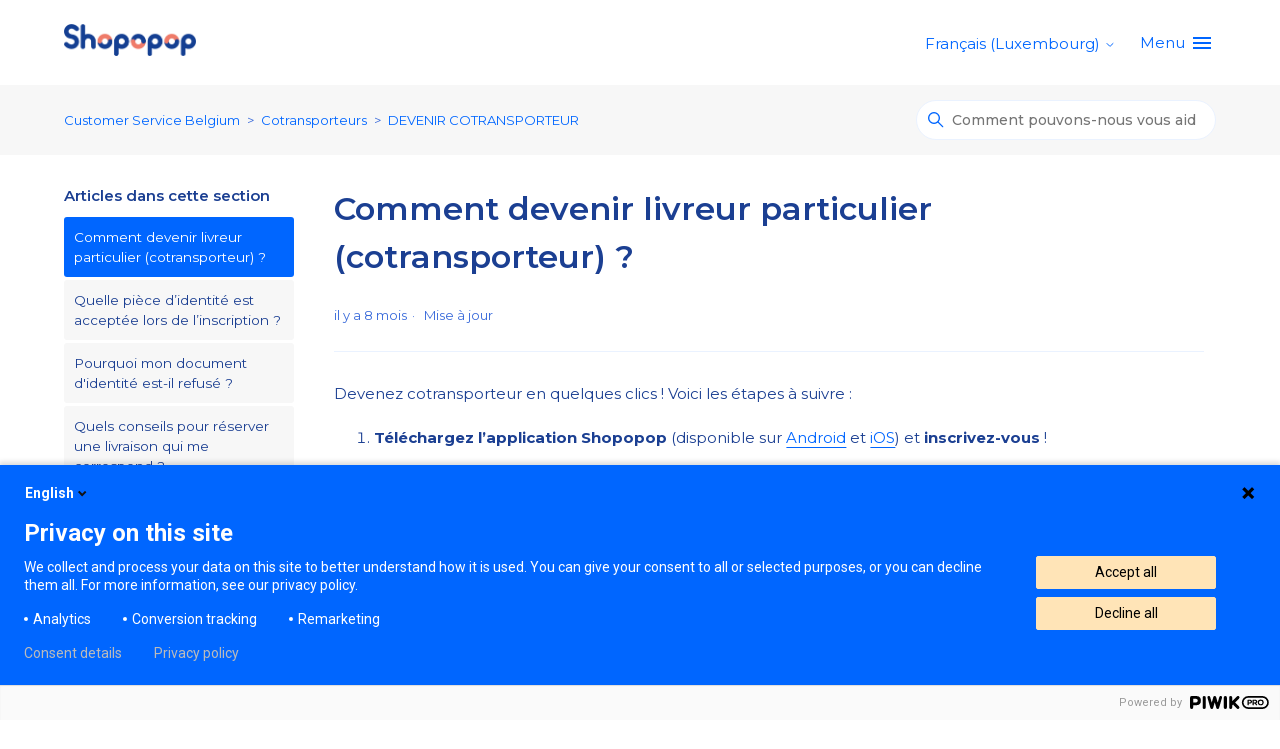

--- FILE ---
content_type: text/html; charset=utf-8
request_url: https://help.shopopop.com/hc/fr-lu/articles/360020911019-Comment-devenir-livreur-particulier-cotransporteur
body_size: 7307
content:
<!DOCTYPE html>
<html dir="ltr" lang="fr-LU">
<head>
  <meta charset="utf-8" />
  <!-- v26831 -->


  <title>Comment devenir livreur particulier (cotransporteur) ? &ndash; Customer Service Belgium</title>

  

  <meta name="description" content="Devenez cotransporteur en quelques clics ! Voici les étapes à suivre :   Téléchargez l’application Shopopop (disponible sur Android et..." /><meta property="og:image" content="https://help.shopopop.com/hc/theming_assets/01HZM2FBQQ5ZMDDVN403F3DYHD" />
<meta property="og:type" content="website" />
<meta property="og:site_name" content="Customer Service Belgium" />
<meta property="og:title" content="Comment devenir livreur particulier (cotransporteur) ?" />
<meta property="og:description" content="Devenez cotransporteur en quelques clics ! Voici les étapes à suivre :


Téléchargez l’application Shopopop (disponible sur Android et iOS) et inscrivez-vous !


Renseignez votre pièce d’identité

..." />
<meta property="og:url" content="https://help.shopopop.com/hc/fr-lu/articles/360020911019-Comment-devenir-livreur-particulier-cotransporteur" />
<link rel="canonical" href="https://help.shopopop.com/hc/fr-lu/articles/360020911019-Comment-devenir-livreur-particulier-cotransporteur">
<link rel="alternate" hreflang="en-gb" href="https://help.shopopop.com/hc/en-gb/articles/360020911019-How-do-I-become-an-individual-deliverer">
<link rel="alternate" hreflang="es-es" href="https://help.shopopop.com/hc/es-es/articles/360020911019--C%C3%B3mo-convertirte-en-un-repartidor-particular-con-Shopopop">
<link rel="alternate" hreflang="fr" href="https://help.shopopop.com/hc/fr-fr/articles/360020911019-Comment-devenir-cotransporteur-livreur-particulier">
<link rel="alternate" hreflang="fr-be" href="https://help.shopopop.com/hc/fr-be/articles/360020911019-Comment-devenir-livreur-particulier-cotransporteur">
<link rel="alternate" hreflang="fr-fr" href="https://help.shopopop.com/hc/fr-fr/articles/360020911019-Comment-devenir-cotransporteur-livreur-particulier">
<link rel="alternate" hreflang="fr-lu" href="https://help.shopopop.com/hc/fr-lu/articles/360020911019-Comment-devenir-livreur-particulier-cotransporteur">
<link rel="alternate" hreflang="it-it" href="https://help.shopopop.com/hc/it-it/articles/360020911019-Come-posso-diventare-driver-collaborativo">
<link rel="alternate" hreflang="nl" href="https://help.shopopop.com/hc/nl-nl/articles/360020911019-Hoe-kan-ik-een-particuliere-bezorger-Shopper-worden">
<link rel="alternate" hreflang="nl-be" href="https://help.shopopop.com/hc/nl-be/articles/360020911019-Hoe-kan-ik-een-particuliere-bezorger-Shopper-worden">
<link rel="alternate" hreflang="nl-nl" href="https://help.shopopop.com/hc/nl-nl/articles/360020911019-Hoe-kan-ik-een-particuliere-bezorger-Shopper-worden">
<link rel="alternate" hreflang="x-default" href="https://help.shopopop.com/hc/fr-fr/articles/360020911019-Comment-devenir-cotransporteur-livreur-particulier">

  <link rel="stylesheet" href="//static.zdassets.com/hc/assets/application-f34d73e002337ab267a13449ad9d7955.css" media="all" id="stylesheet" />
  <link rel="stylesheet" type="text/css" href="/hc/theming_assets/9970979/360001396839/style.css?digest=27007703379730">

  <link rel="icon" type="image/x-icon" href="/hc/theming_assets/01HZM2FBVENAZMWBT4G9CNYFJ4">

    

  <!--
* Name: Green
* Version: 4.0.2
* Author: Grow Shine Services Pvt. Ltd.
* Download From: https://www.customersupporttheme.com Or https://themes.grow-shine.com/
* Corporate Website : https://www.grow-shine.com
* License: You must have a valid license purchased only from customersupporttheme.com in order to legally use the theme for your project.
* Copyright: © 2016 - 2023 Grow Shine Services Pvt. Ltd. All Rights Reserved.
-->

<meta charset="utf-8">
<meta http-equiv="X-UA-Compatible" content="IE=edge,chrome=1">
<meta name="viewport" content="width=device-width, initial-scale=1.0">
<meta content="width=device-width, initial-scale=1.0" name="viewport" />


<link href="https://fonts.googleapis.com/css2?family=Inter:wght@100;200;300;400;500;600;700;800&family=Lato:wght@100;300;400;700;900&family=Montserrat:wght@100;300;400;500;600;700&family=Open+Sans:wght@300;400;500;600;700&family=Roboto:wght@100;300;400;500;700&display=swap" rel="stylesheet">


<link href="https://cdn.lineicons.com/4.0/lineicons.css" rel="stylesheet">
<link rel="stylesheet" href="https://use.fontawesome.com/releases/v6.3.0/css/all.css" />


<script src="https://cdnjs.cloudflare.com/ajax/libs/jquery/3.6.3/jquery.min.js"></script>

<!-- Make the translated search clear button label available for use in JS -->
<!-- See buildClearSearchButton() in script.js -->
<script type="text/javascript">window.searchClearButtonLabelLocalized = "Effacer la recherche";</script>


<script type="text/javascript">
  $(document).ready(function() {
    $('#query').attr('placeholder', 'Comment pouvons-nous vous aider ?');
  });
</script>




<script type="text/javascript">

  
  $(document).ready(function() {
    
    

    $('#YOUR_CAT_ID .category-icon').append('<i class="fa-solid fa-book-open-reader"></i>');

    $('#YOUR_CAT_ID .category-icon').append('<i class="fa-solid fa-circle-play"></i>');

    $('#YOUR_CAT_ID .category-icon').append('<i class="fa-solid fa-circle-question"></i>');

    $('#YOUR_CAT_ID .category-icon').append('<i class="fa-solid fa-gear"></i>');

  });

</script>

<script>
    window.dataLayer = window.dataLayer || [];
 
    function gtag() {
        dataLayer.push(arguments);
    }
 
    gtag('consent', 'default', {
        'ad_storage': 'denied',
        'ad_user_data': 'denied',
        'ad_personalization': 'denied',
        'analytics_storage': 'denied',
        'wait_for_update': 1500
    });
</script>
<script type="text/javascript">
(function(window, document, dataLayerName, id) {
window[dataLayerName]=window[dataLayerName]||[],window[dataLayerName].push({start:(new Date).getTime(),event:"stg.start"});var scripts=document.getElementsByTagName('script')[0],tags=document.createElement('script');
function stgCreateCookie(a,b,c){var d="";if(c){var e=new Date;e.setTime(e.getTime()+24*c*60*60*1e3),d="; expires="+e.toUTCString();f="; SameSite=Strict"}document.cookie=a+"="+b+d+f+"; path=/"}
var isStgDebug=(window.location.href.match("stg_debug")||document.cookie.match("stg_debug"))&&!window.location.href.match("stg_disable_debug");stgCreateCookie("stg_debug",isStgDebug?1:"",isStgDebug?14:-1);
var qP=[];dataLayerName!=="dataLayer"&&qP.push("data_layer_name="+dataLayerName),isStgDebug&&qP.push("stg_debug");var qPString=qP.length>0?("?"+qP.join("&")):"";
tags.async=!0,tags.src="https://shopopop.containers.piwik.pro/"+id+".js"+qPString,scripts.parentNode.insertBefore(tags,scripts);
!function(a,n,i){a[n]=a[n]||{};for(var c=0;c<i.length;c++)!function(i){a[n][i]=a[n][i]||{},a[n][i].api=a[n][i].api||function(){var a=[].slice.call(arguments,0);"string"==typeof a[0]&&window[dataLayerName].push({event:n+"."+i+":"+a[0],parameters:[].slice.call(arguments,1)})}}(i[c])}(window,"ppms",["tm","cm"]);
})(window, document, 'dataLayer', '60c1d3f4-a8c1-44c9-b77d-03925e0b872f');
</script>


  
</head>
<body class="">
  
  
  

  <a class="skip-navigation" tabindex="1" href="#main-content">Aller au contenu principal</a>





<header class="hc_header  ">
   <div class="header cd-header ">
      
      <div class="logo">
         <a title="Customer Service Belgium" href="/hc/fr-lu">
           <img src="/hc/theming_assets/01HZM2FBQQ5ZMDDVN403F3DYHD" alt="Page d’accueil du Centre d’aide Customer Service Belgium">
           
         </a>
      </div>
      <div class="nav-wrapper">
         <button class="menu-button" aria-controls="user-nav" aria-expanded="false" aria-label="Ouvrir/Fermer le menu de navigation">
            <svg xmlns="http://www.w3.org/2000/svg" width="16" height="16" focusable="false" viewBox="0 0 16 16" class="icon-menu">
               <path fill="none" stroke="currentColor" stroke-linecap="round" d="M1.5 3.5h13m-13 4h13m-13 4h13"/>
            </svg>
         </button>
         <nav class="user-nav" id="user-nav">
           
         </nav>
         
         
         
         
         
         <div class="dropdown language-selector">
            <button class="dropdown-toggle" aria-haspopup="true">
               Français (Luxembourg)
               <svg xmlns="http://www.w3.org/2000/svg" width="12" height="12" focusable="false" viewBox="0 0 12 12" class="dropdown-chevron-icon">
                  <path fill="none" stroke="currentColor" stroke-linecap="round" d="M3 4.5l2.6 2.6c.2.2.5.2.7 0L9 4.5"/>
               </svg>
            </button>
            <span class="dropdown-menu dropdown-menu-end" role="menu">
            
            <a href="/hc/change_language/en-gb?return_to=%2Fhc%2Fen-gb%2Farticles%2F360020911019-How-do-I-become-an-individual-deliverer" dir="ltr" rel="nofollow" role="menuitem">
            English (GB)
            </a>
            
            <a href="/hc/change_language/es-es?return_to=%2Fhc%2Fes-es%2Farticles%2F360020911019--C%25C3%25B3mo-convertirte-en-un-repartidor-particular-con-Shopopop" dir="ltr" rel="nofollow" role="menuitem">
            Español (España)
            </a>
            
            <a href="/hc/change_language/fr-be?return_to=%2Fhc%2Ffr-be%2Farticles%2F360020911019-Comment-devenir-livreur-particulier-cotransporteur" dir="ltr" rel="nofollow" role="menuitem">
            Français (Belgique)
            </a>
            
            <a href="/hc/change_language/fr-fr?return_to=%2Fhc%2Ffr-fr%2Farticles%2F360020911019-Comment-devenir-cotransporteur-livreur-particulier" dir="ltr" rel="nofollow" role="menuitem">
            Français (France)
            </a>
            
            <a href="/hc/change_language/it-it?return_to=%2Fhc%2Fit-it%2Farticles%2F360020911019-Come-posso-diventare-driver-collaborativo" dir="ltr" rel="nofollow" role="menuitem">
            Italiano (Italia)
            </a>
            
            <a href="/hc/change_language/nl-be?return_to=%2Fhc%2Fnl-be%2Farticles%2F360020911019-Hoe-kan-ik-een-particuliere-bezorger-Shopper-worden" dir="ltr" rel="nofollow" role="menuitem">
            Nederlands (België)
            </a>
            
            <a href="/hc/change_language/nl-nl?return_to=%2Fhc%2Fnl-nl%2Farticles%2F360020911019-Hoe-kan-ik-een-particuliere-bezorger-Shopper-worden" dir="ltr" rel="nofollow" role="menuitem">
            Nederlands (Nederland)
            </a>
            
            </span>
         </div>
         
         
         <a class="cd-primary-nav-trigger" href="#">
           <span class="cd-menu-text">Menu</span><span class="cd-menu-icon "></span>
         </a>
         
      </div>
   </div>
</header>

<nav class="dropdown--links">
   <ul class="cd-primary-nav">
      
      <li><a href="https://www.shopopop.com">Retourner sur le site</a></li>
      
      
      <li><a href="https://www.shopopop.com/blog">Le blog</a></li>
      
      
      
      
      
   </ul>
</nav>


  <main role="main">
    
<section class="breadcrumbs__block">
  <div class="container ">
    <nav class="sub-nav">
      <ol class="breadcrumbs">
  
    <li title="Customer Service Belgium">
      
        <a href="/hc/fr-lu">Customer Service Belgium</a>
      
    </li>
  
    <li title="Cotransporteurs">
      
        <a href="/hc/fr-lu/categories/360003086800-Cotransporteurs">Cotransporteurs</a>
      
    </li>
  
    <li title="DEVENIR COTRANSPORTEUR">
      
        <a href="/hc/fr-lu/sections/360005620619-DEVENIR-COTRANSPORTEUR">DEVENIR COTRANSPORTEUR</a>
      
    </li>
  
</ol>

      <div class="search-container">
        <svg xmlns="http://www.w3.org/2000/svg" width="12" height="12" focusable="false" viewBox="0 0 12 12" class="search-icon">
          <circle cx="4.5" cy="4.5" r="4" fill="none" stroke="currentColor"/>
          <path stroke="currentColor" stroke-linecap="round" d="M11 11L7.5 7.5"/>
        </svg>
        
        <form role="search" class="search" data-search="" action="/hc/fr-lu/search" accept-charset="UTF-8" method="get"><input type="hidden" name="utf8" value="&#x2713;" autocomplete="off" /><input type="hidden" name="category" id="category" value="360003086800" autocomplete="off" />
<input type="search" name="query" id="query" placeholder="Rechercher" aria-label="Rechercher" /></form>
      </div>
    </nav>
  </div>
</section>

<div class="container ">
  <div class="article-container" id="article-container">
    
    
    <aside class="article-sidebar" aria-labelledby="section-articles-title">
      <div class="collapsible-sidebar">
          <button type="button" class="collapsible-sidebar-toggle" aria-labelledby="section-articles-title" aria-expanded="false">
            <svg xmlns="http://www.w3.org/2000/svg" width="20" height="20" focusable="false" viewBox="0 0 12 12" aria-hidden="true" class="collapsible-sidebar-toggle-icon chevron-icon">
              <path fill="none" stroke="currentColor" stroke-linecap="round" d="M3 4.5l2.6 2.6c.2.2.5.2.7 0L9 4.5"/>
            </svg>
            <svg xmlns="http://www.w3.org/2000/svg" width="20" height="20" focusable="false" viewBox="0 0 12 12" aria-hidden="true" class="collapsible-sidebar-toggle-icon x-icon">
              <path stroke="currentColor" stroke-linecap="round" d="M3 9l6-6m0 6L3 3"/>
            </svg>
          </button>
          <span id="section-articles-title" class="collapsible-sidebar-title sidenav-title">
            Articles dans cette section
          </span>
          <div class="collapsible-sidebar-body">
            <ul>
              
                <li>
                  <a href="/hc/fr-lu/articles/360020911019-Comment-devenir-livreur-particulier-cotransporteur" class="sidenav-item current-article">Comment devenir livreur particulier (cotransporteur) ?</a>
                </li>
              
                <li>
                  <a href="/hc/fr-lu/articles/360020885700-Quelle-pi%C3%A8ce-d-identit%C3%A9-est-accept%C3%A9e-lors-de-l-inscription" class="sidenav-item ">Quelle pièce d’identité est acceptée lors de l’inscription ?</a>
                </li>
              
                <li>
                  <a href="/hc/fr-lu/articles/4404460377106-Pourquoi-mon-document-d-identit%C3%A9-est-il-refus%C3%A9" class="sidenav-item ">Pourquoi mon document d&#39;identité est-il refusé ?</a>
                </li>
              
                <li>
                  <a href="/hc/fr-lu/articles/360020911079-Quels-conseils-pour-r%C3%A9server-une-livraison-qui-me-correspond" class="sidenav-item ">Quels conseils pour réserver une livraison qui me correspond ?</a>
                </li>
              
                <li>
                  <a href="/hc/fr-lu/articles/360020885960-Quel-s-moyen-s-de-locomotion-puis-je-utiliser-pour-effectuer-les-livraisons" class="sidenav-item ">Quel(s) moyen(s) de locomotion puis-je utiliser pour effectuer les livraisons ?</a>
                </li>
              
                <li>
                  <a href="/hc/fr-lu/articles/360020886000-Dois-je-porter-un-uniforme-Shopopop" class="sidenav-item ">Dois-je porter un uniforme Shopopop ?</a>
                </li>
              
            </ul>
            
          </div>
        </div>
    </aside>
    

    <article id="main-content" class="article ">
      <header class="article-header">
        
        <h1 title="Comment devenir livreur particulier (cotransporteur) ?" class="article-title">
          Comment devenir livreur particulier (cotransporteur) ?
          
        </h1>

        <div class="article-author">
          
          <div class="article-meta">
            

            <ul class="meta-group">
              
                <li class="meta-data"><time datetime="2025-05-06T11:56:02Z" title="2025-05-06T11:56:02Z" data-datetime="relative">6 mai 2025 11:56</time></li>
                <li class="meta-data">Mise à jour</li>
              
            </ul>
          </div>
        </div>
        
        
      </header>

      <section class="article-info">
        <div class="article-content">
          <div class="article-body"><p>Devenez cotransporteur en quelques clics ! Voici les étapes à suivre :</p>
<ol>
<li style="font-weight: 400;" aria-level="1">
<strong>Téléchargez l’application Shopopop</strong><span style="font-weight: 400;"> (disponible sur </span><a href="https://play.google.com/store/apps/details?id=com.shopopop&amp;hl=fr"><span style="font-weight: 400;">Android</span></a><span style="font-weight: 400;"> et </span><a href="https://apps.apple.com/fr/app/shopopop/id1064036426"><span style="font-weight: 400;">iOS</span></a><span style="font-weight: 400;">) et </span><strong>inscrivez-vous </strong><span style="font-weight: 400;">!</span>
</li>
<li style="font-weight: 400;" aria-level="1">
<span style="font-weight: 400;">Renseignez <strong>v</strong></span><strong>otre pièce d’identité</strong>
</li>
<li style="font-weight: 400;" aria-level="1">
<strong>Réservez une livraison</strong><span style="font-weight: 400;"> et laissez-vous guider !</span>
</li>
</ol></div>

          

          
        </div>
      </section>

      <footer>
        <div class="article-footer">
          
          
        </div>
        
          <div class="article-votes">
            <span class="article-votes-question" id="article-votes-label">Cet article vous a-t-il été utile ?</span>
            <div class="article-votes-controls" role="group" aria-labelledby="article-votes-label">
              <button type="button" class="button article-vote article-vote-up" data-auth-action="signin" aria-label="Cet article m’a été utile" aria-pressed="false">Oui</button>
              <button type="button" class="button article-vote article-vote-down" data-auth-action="signin" aria-label="Cet article ne m’a pas été utile" aria-pressed="false">Non</button>
            </div>
            <small class="article-votes-count">
              <span class="article-vote-label">Utilisateurs qui ont trouvé cela utile : 58 sur 66</span>
            </small>
          </div>
        
        
        <div class="article-return-to-top">
          <a href="#article-container">
            Retour en haut
            <svg xmlns="http://www.w3.org/2000/svg" class="article-return-to-top-icon" width="20" height="20" focusable="false" viewBox="0 0 12 12" aria-hidden="true">
              <path fill="none" stroke="currentColor" stroke-linecap="round" d="M3 4.5l2.6 2.6c.2.2.5.2.7 0L9 4.5"/>
            </svg>
          </a>
        </div>
      </footer>

      <div class="article-relatives">
        
        
        
        
      </div>
      
    </article>
  </div>
</div>

  </main>

  <footer class="footer text-center">
   <div class="container ">
         <div class="social_icons">
            <ul class="social">
               
               
               
               
               
               
               
            </ul>
         </div>
   </div>
   <aside class="footer-legal text-center">
      <div class="container ">
         <p>&copy; <span id="year"></span> <a class="attribution"></a> <span class="reserved"></span> </p>
         
      </div>
   </aside>
</footer>



  <!-- / -->

  
  <script src="//static.zdassets.com/hc/assets/fr-lu.a8eb7833a3be82988b29.js"></script>
  

  <script type="text/javascript">
  /*

    Greetings sourcecode lurker!

    This is for internal Zendesk and legacy usage,
    we don't support or guarantee any of these values
    so please don't build stuff on top of them.

  */

  HelpCenter = {};
  HelpCenter.account = {"subdomain":"shopopop","environment":"production","name":"Shopopop"};
  HelpCenter.user = {"identifier":"da39a3ee5e6b4b0d3255bfef95601890afd80709","email":null,"name":"","role":"anonymous","avatar_url":"https://assets.zendesk.com/hc/assets/default_avatar.png","is_admin":false,"organizations":[],"groups":[]};
  HelpCenter.internal = {"asset_url":"//static.zdassets.com/hc/assets/","web_widget_asset_composer_url":"https://static.zdassets.com/ekr/snippet.js","current_session":{"locale":"fr-lu","csrf_token":null,"shared_csrf_token":null},"usage_tracking":{"event":"article_viewed","data":"[base64]--392d1f8a1480e0329a51532440c6425adae5c0e7","url":"https://help.shopopop.com/hc/activity"},"current_record_id":"360020911019","current_record_url":"/hc/fr-lu/articles/360020911019-Comment-devenir-livreur-particulier-cotransporteur","current_record_title":"Comment devenir livreur particulier (cotransporteur) ?","current_text_direction":"ltr","current_brand_id":360001396839,"current_brand_name":"France - Shopopop","current_brand_url":"https://shopopop.zendesk.com","current_brand_active":true,"current_path":"/hc/fr-lu/articles/360020911019-Comment-devenir-livreur-particulier-cotransporteur","show_autocomplete_breadcrumbs":true,"user_info_changing_enabled":false,"has_user_profiles_enabled":false,"has_end_user_attachments":true,"user_aliases_enabled":false,"has_anonymous_kb_voting":false,"has_multi_language_help_center":true,"show_at_mentions":false,"embeddables_config":{"embeddables_web_widget":true,"embeddables_help_center_auth_enabled":false,"embeddables_connect_ipms":false},"answer_bot_subdomain":"static","gather_plan_state":"subscribed","has_article_verification":true,"has_gather":true,"has_ckeditor":false,"has_community_enabled":false,"has_community_badges":true,"has_community_post_content_tagging":false,"has_gather_content_tags":true,"has_guide_content_tags":true,"has_user_segments":true,"has_answer_bot_web_form_enabled":false,"has_garden_modals":false,"theming_cookie_key":"hc-da39a3ee5e6b4b0d3255bfef95601890afd80709-2-preview","is_preview":false,"has_search_settings_in_plan":true,"theming_api_version":2,"theming_settings":{"logo":"/hc/theming_assets/01HZM2FBQQ5ZMDDVN403F3DYHD","logo_height":"32px","logo_tagline":"","enable_link":false,"enable_link_url":"https://shopopop.com","favicon":"/hc/theming_assets/01HZM2FBVENAZMWBT4G9CNYFJ4","enable_signin":false,"enable_ticket":false,"enable_community":false,"fixed_header":false,"menu_color":"rgba(0, 102, 255, 1)","dropdown_menu_color":"#FFFFFF","custom_menu":"help-center-home-menu","dropdown1":"help-center-home-menu-website","dropdown1_url":"help-center-home-menu-website-link","dropdown2":"help-center-home-menu-blog","dropdown2_url":"help-center-home-menu-blog-link","dropdown3":"-","dropdown3_url":"-","dropdown4":"-","dropdown4_url":"-","hero_show_image":"yes","homepage_background_image":"/hc/theming_assets/01HZM2FBZ7RK84Y5NERQX229TD","hero_unit_bg_color":"rgba(255, 255, 255, 0)","opacity_value":"","hero_title":"help-center-home-title","hero_unit_title_color":"rgba(0, 102, 255, 1)","search_placeholder":"help-center-home-searchbar","submit_bg_color":"rgba(0, 102, 255, 1)","border_radius":"30px","instant_search":true,"scoped_kb_search":true,"scoped_community_search":false,"brand_color":"rgba(0, 102, 255, 1)","text_color":"rgba(27, 63, 146, 1)","link_color":"rgba(0, 102, 255, 1)","brand_text_color":"#FFFFFF","border_color":"rgba(234, 242, 255, 1)","heading_font":"'Montserrat', sans-serif","text_font":"'Montserrat', sans-serif","categories_bg_color":"rgba(234, 242, 255, 1)","categories_icon_color":"rgba(0, 102, 255, 1)","category1_id":"4402715322770","category1_icon":"fa-solid fa-store","category2_id":"360003086800","category2_icon":"fa-solid fa-user","category3_id":"360003223499","category3_icon":"fa-solid fa-bag-shopping","category4_id":"","category4_icon":"","category5_id":"","category5_icon":"","category6_id":"","category6_icon":"","enable_custom_icon":false,"toggle_promoted_articles":"yes","promoted_title":"help-center-home-faq","disable_accordion":false,"toggle_community_block":"no","community_image":"/hc/theming_assets/01HZM2FCTHDGF3AM5SK53E6T9W","contact_title":"","contact_subtitle":"","btn1_text":"","btn1_url":"","btn2_text":"","btn2_url":"","toggle_recent_activity":"no","footer_color":"rgba(27, 63, 146, 1)","footer_text_color":"#FFFFFF","facebook_url":"-","twitter_url":"-","linkedin_url":"-","pinterest_url":"-","instagram_url":"-","youtube_url":"-","github_url":"-","copyright_text":"Shopopop","show_articles_in_section":"yes","bg_color":"#F7F7F7","show_article_author":false,"show_article_comments":false,"show_follow_article":false,"show_recently_viewed_articles":false,"show_related_articles":false,"show_article_sharing":false,"note_message":"rgba(192, 216, 254, 1)","warning_message":"rgba(239, 124, 106, 1)","quote_message":"rgba(255, 234, 193, 1)","show_follow_section":false,"support_message":false,"support_message_text":"","show_follow_post":false,"show_post_sharing":false,"show_follow_topic":false,"request_list_beta":false,"container_layout":"boxed","alert_bar":false,"alert_bar_bg":"rgba(239, 124, 106, 1)","alert_text_color":"#FFFFFF","alert_text":"SPECIAL OFFER: Save 40% or More on all plans, Limited time offer.","alert_link_text":"Click here","alert_link_url":"https://themes.grow-shine.com/zendesk-themes","translations_enable":true},"has_pci_credit_card_custom_field":true,"help_center_restricted":false,"is_assuming_someone_else":false,"flash_messages":[],"user_photo_editing_enabled":true,"user_preferred_locale":"fr-fr","base_locale":"fr","login_url":"https://shopopop.zendesk.com/access?brand_id=360001396839\u0026return_to=https%3A%2F%2Fhelp.shopopop.com%2Fhc%2Ffr-lu%2Farticles%2F360020911019-Comment-devenir-livreur-particulier-cotransporteur","has_alternate_templates":true,"has_custom_statuses_enabled":true,"has_hc_generative_answers_setting_enabled":true,"has_generative_search_with_zgpt_enabled":false,"has_suggested_initial_questions_enabled":false,"has_guide_service_catalog":true,"has_service_catalog_search_poc":false,"has_service_catalog_itam":false,"has_csat_reverse_2_scale_in_mobile":false,"has_knowledge_navigation":false,"has_unified_navigation":false,"has_csat_bet365_branding":false,"version":"v26831","dev_mode":false};
</script>

  
  
  <script src="//static.zdassets.com/hc/assets/hc_enduser-2a5c7d395cc5df83aeb04ab184a4dcef.js"></script>
  <script type="text/javascript" src="/hc/theming_assets/9970979/360001396839/script.js?digest=27007703379730"></script>
  
</body>
</html>

--- FILE ---
content_type: text/css; charset=utf-8
request_url: https://help.shopopop.com/hc/theming_assets/9970979/360001396839/style.css?digest=27007703379730
body_size: 23734
content:
/*
 * Name: Green
 * Version: 4.0.2
 * Author: Grow Shine Services Pvt. Ltd.
 * Download From: https://www.customersupporttheme.com Or https://themes.grow-shine.com/
 * Corporate Website : https://www.grow-shine.com
 * License: You must have a valid license purchased only from customersupporttheme.com in order to legally use the theme for your project.
 * Copyright: © 2016 - 2023 Grow Shine Services Pvt. Ltd. All Rights Reserved.
*/

@charset "UTF-8";

html {
  line-height: 1.15;
  -webkit-text-size-adjust: 100%;
}

main {
  display: block;
}

h1 {
  font-size: 2em;
  margin: 0.67em 0;
}

hr {
  box-sizing: content-box;
  height: 0;
  overflow: visible;
}

pre {
  font-family: monospace, monospace;
  font-size: 1em;
}

a {
  background-color: transparent;
  transition: all 0.3s ease;
}

a:hover {
  transition: all 0.3s ease;
}

abbr[title] {
  border-bottom: none;
  text-decoration: underline;
  text-decoration: underline dotted;
}

b,
strong {
  font-weight: bolder;
}

code,
kbd,
samp {
  font-family: monospace, monospace;
  font-size: 1em;
}

small {
  font-size: 80%;
}

sub,
sup {
  font-size: 75%;
  line-height: 0;
  position: relative;
  vertical-align: baseline;
}

sub {
  bottom: -0.25em;
}

sup {
  top: -0.5em;
}

img {
  border-style: none;
}

button,
input,
optgroup,
select,
textarea {
  font-family: inherit;
  font-size: 100%;
  line-height: 1.15;
  margin: 0;
}

button,
input {
  overflow: visible;
}

button,
select {
  text-transform: none;
}

button,
[type="button"],
[type="reset"],
[type="submit"] {
  -webkit-appearance: button;
}

button::-moz-focus-inner,
[type="button"]::-moz-focus-inner,
[type="reset"]::-moz-focus-inner,
[type="submit"]::-moz-focus-inner {
  border-style: none;
  padding: 0;
}

button:-moz-focusring,
[type="button"]:-moz-focusring,
[type="reset"]:-moz-focusring,
[type="submit"]:-moz-focusring {
  outline: 1px dotted ButtonText;
}

fieldset {
  padding: 0.35em 0.75em 0.625em;
}

legend {
  box-sizing: border-box;
  color: inherit;
  display: table;
  max-width: 100%;
  padding: 0;
  white-space: normal;
}

progress {
  vertical-align: baseline;
}

textarea {
  overflow: auto;
}

[type="checkbox"],
[type="radio"] {
  box-sizing: border-box;
  padding: 0;
}

[type="number"]::-webkit-inner-spin-button,
[type="number"]::-webkit-outer-spin-button {
  height: auto;
}

[type="search"] {
  -webkit-appearance: textfield;
  outline-offset: -2px;
}

[type="search"]::-webkit-search-decoration {
  -webkit-appearance: none;
}

::-webkit-file-upload-button {
  -webkit-appearance: button;
  font: inherit;
}

details {
  display: block;
}

summary {
  display: list-item;
}

template {
  display: none;
}

[hidden] {
  display: none;
}

/***** Base *****/
* {
  box-sizing: border-box;
}

body {
  background-color: #ffffff;
  color: rgba(27, 63, 146, 1);
  font-family: 'Montserrat', sans-serif;
  font-size: 15px;
  font-weight: 400;
  line-height: 1.5;
  margin: 0;
  -webkit-font-smoothing: antialiased;
}

@media (min-width: 1024px) {
  body > main {
    min-height: 65vh;
  }
}

h1, h2, h3, h4, h5, h6 {
  font-family: 'Montserrat', sans-serif;
  font-weight: 600;
  margin-top: 0;
}

h1 {
  font-size: 32px;
}

h2 {
  font-size: 22px;
}

h3 {
  font-size: 18px;
  font-weight: 600;
}

h4 {
  font-size: 16px;
}

a {
  color: rgba(0, 102, 255, 1);
  text-decoration: none;
}

a:hover, a:active, a:focus {
  text-decoration: none;
}

input,
textarea {
  color: #000;
  font-size: 14px;
}

input {
  max-width: 100%;
  box-sizing: border-box;
  transition: border .12s ease-in-out;
}

input:not([type="checkbox"]) {
  outline: none;
}

input:not([type="checkbox"]):focus {
  border: 1px solid rgba(0, 102, 255, 1);
}

input[disabled] {
  background-color: #ddd;
}

select {
  -webkit-appearance: none;
  -moz-appearance: none;
  background: url("data:image/svg+xml,%3C%3Fxml version='1.0' encoding='UTF-8'%3F%3E%3Csvg xmlns='http://www.w3.org/2000/svg' width='10' height='6' viewBox='0 0 10 6'%3E%3Cpath fill='%23CCC' d='M0 0h10L5 6 0 0z'/%3E%3C/svg%3E%0A") no-repeat #fff;
  background-position: right 10px center;
  border: 1px solid rgba(234, 242, 255, 1);
  border-radius: 4px;
  padding: 8px 30px 8px 10px;
  outline: none;
  color: #555;
  width: 100%;
}

select:focus {
  border: 1px solid rgba(0, 102, 255, 1);
}

select::-ms-expand {
  display: none;
}

textarea {
  border: 1px solid rgba(234, 242, 255, 1);
  border-radius: 3px;
  resize: vertical;
  width: 100%;
  outline: none;
  padding: 10px;
}

textarea:focus {
  border: 1px solid rgba(0, 102, 255, 1);
}

.container {
  max-width: 1160px;
  margin: 0 auto;
  padding: 0 5%;
}

@media (min-width: 1160px) {
  .container {
    padding: 0;
    width: 90%;
  }
}

.full--width,
.hc_header .full--width {
  max-width: 100%;
}

.container-divider {
  border-top: 1px solid rgba(234, 242, 255, 1);
  margin-bottom: 20px;
}

ul {
  list-style: none;
  margin: 0;
  padding: 0;
}

.error-page {
  max-width: 1160px;
  margin: 0 auto;
  padding: 0 5%;
}

.error-page h1 {
  font-size: 5em;
  font-weight: 600;
  text-transform: uppercase;
  margin-bottom: 0;
  margin-top: 40px;
}

.error-page h2,
h1.form-header {
  font-weight: 600;
}

.error-page h3 {
  font-size: 10em;
  color: rgba(0, 102, 255, 1);
  margin: 0;
}

@media (min-width: 1160px) {
  .error-page {
    padding: 0;
    width: 90%;
  }
}

.visibility-hidden, .recent-activity-accessibility-label, .pagination-first-text, .pagination-last-text {
  border: 0;
  clip: rect(0 0 0 0);
  -webkit-clip-path: inset(50%);
  clip-path: inset(50%);
  height: 1px;
  margin: -1px;
  overflow: hidden;
  padding: 0;
  position: absolute;
  width: 1px;
  white-space: nowrap;
}

/***** Buttons *****/
.button, .section-subscribe button, .article-subscribe button, .community-follow button, .requests-table-toolbar .organization-subscribe button, .subscriptions-subscribe button, .pagination-next-link, .pagination-prev-link, .pagination-first-link, .pagination-last-link, .edit-profile-button a, .hc__btn,
.split-button button {
  background-color: rgba(0, 102, 255, 1);
  border: 1px solid rgba(0, 102, 255, 1);
  border-radius: 30px;
  color: #FFFFFF;
  cursor: pointer;
  display: inline-block;
  font-size: 12px;
  font-weight: 600;
  line-height: 2.34;
  margin: 0;
  padding: 0 20px;
  text-align: center;
  transition: background-color .12s ease-in-out, border-color .12s ease-in-out, color .15s ease-in-out;
  user-select: none;
  white-space: nowrap;
  width: 100%;
  -webkit-touch-callout: none;
}

.hc__btn {
    width: auto;
}

@media (min-width: 768px) {
  .button, .section-subscribe button, .article-subscribe button, .community-follow button, .requests-table-toolbar .organization-subscribe button, .subscriptions-subscribe button, .pagination-next-link, .pagination-prev-link, .pagination-first-link, .pagination-last-link, .edit-profile-button a, .split-button button {
    width: auto;
  }
}

.button:hover, .section-subscribe button:hover, .article-subscribe button:hover, .community-follow button:hover, .requests-table-toolbar .organization-subscribe button:hover, .subscriptions-subscribe button:hover, .pagination-next-link:hover, .pagination-prev-link:hover, .pagination-first-link:hover, .pagination-last-link:hover, .edit-profile-button a:hover, .button:active, .section-subscribe button:active, .article-subscribe button:active, .community-follow button:active, .requests-table-toolbar .organization-subscribe button:active, .subscriptions-subscribe button:active, .pagination-next-link:active, .pagination-prev-link:active, .pagination-first-link:active, .pagination-last-link:active, .edit-profile-button a:active, .button:focus, .section-subscribe button:focus, .article-subscribe button:focus, .community-follow button:focus, .requests-table-toolbar .organization-subscribe button:focus, .subscriptions-subscribe button:focus, .pagination-next-link:focus, .pagination-prev-link:focus, .pagination-first-link:focus, .pagination-last-link:focus, .edit-profile-button a:focus, .button.button-primary, .section-subscribe button.button-primary, .section-subscribe button[data-selected="true"], .article-subscribe button.button-primary, .article-subscribe button[data-selected="true"], .community-follow button.button-primary, .requests-table-toolbar .organization-subscribe button.button-primary, .requests-table-toolbar .organization-subscribe button[data-selected="true"], .subscriptions-subscribe button.button-primary, .subscriptions-subscribe button[data-selected="true"], .button-primary.pagination-next-link, .button-primary.pagination-prev-link, .button-primary.pagination-first-link, .button-primary.pagination-last-link, .edit-profile-button a.button-primary {
  background-color: rgba(0, 102, 255, 1);
  color: #FFFFFF;
  text-decoration: none;
}

.button.button-primary:hover, .section-subscribe button.button-primary:hover, .section-subscribe button[data-selected="true"]:hover, .article-subscribe button.button-primary:hover, .article-subscribe button[data-selected="true"]:hover, .community-follow button.button-primary:hover, .requests-table-toolbar .organization-subscribe button.button-primary:hover, .requests-table-toolbar .organization-subscribe button[data-selected="true"]:hover, .subscriptions-subscribe button.button-primary:hover, .subscriptions-subscribe button[data-selected="true"]:hover, .button-primary.pagination-next-link:hover, .button-primary.pagination-prev-link:hover, .button-primary.pagination-first-link:hover, .button-primary.pagination-last-link:hover, .edit-profile-button a.button-primary:hover, .button.button-primary:focus, .section-subscribe button.button-primary:focus, .section-subscribe button[data-selected="true"]:focus, .article-subscribe button.button-primary:focus, .article-subscribe button[data-selected="true"]:focus, .community-follow button.button-primary:focus, .requests-table-toolbar .organization-subscribe button.button-primary:focus, .requests-table-toolbar .organization-subscribe button[data-selected="true"]:focus, .subscriptions-subscribe button.button-primary:focus, .subscriptions-subscribe button[data-selected="true"]:focus, .button-primary.pagination-next-link:focus, .button-primary.pagination-prev-link:focus, .button-primary.pagination-first-link:focus, .button-primary.pagination-last-link:focus, .edit-profile-button a.button-primary:focus, .button.button-primary:active, .section-subscribe button.button-primary:active, .section-subscribe button[data-selected="true"]:active, .article-subscribe button.button-primary:active, .article-subscribe button[data-selected="true"]:active, .community-follow button.button-primary:active, .requests-table-toolbar .organization-subscribe button.button-primary:active, .requests-table-toolbar .organization-subscribe button[data-selected="true"]:active, .subscriptions-subscribe button.button-primary:active, .subscriptions-subscribe button[data-selected="true"]:active, .button-primary.pagination-next-link:active, .button-primary.pagination-prev-link:active, .button-primary.pagination-first-link:active, .button-primary.pagination-last-link:active, .edit-profile-button a.button-primary:active {
  background-color: #003d99;
  border-color: #003d99;
}

.button[data-disabled], .section-subscribe button[data-disabled], .article-subscribe button[data-disabled], .community-follow button[data-disabled], .requests-table-toolbar .organization-subscribe button[data-disabled], .subscriptions-subscribe button[data-disabled], .pagination-next-link[data-disabled], .pagination-prev-link[data-disabled], .pagination-first-link[data-disabled], .pagination-last-link[data-disabled], .edit-profile-button a[data-disabled] {
  cursor: default;
}

.button-large, input[type="submit"] {
  cursor: pointer;
  background-color: rgba(0, 102, 255, 1);
  border: 0;
  border-radius: 30px;
  color: #FFFFFF;
  font-size: 14px;
  font-weight: 400;
  line-height: 2.72;
  min-width: 190px;
  padding: 0 1.9286em;
  width: 100%;
}

@media (min-width: 768px) {
  .button-large, input[type="submit"] {
    width: auto;
  }
}

.button-large:hover, .button-large:active, .button-large:focus, input[type="submit"]:hover, input[type="submit"]:active, input[type="submit"]:focus {
  background-color: #003d99;
}

.button-large[disabled], input[type="submit"][disabled] {
  background-color: #ddd;
}

.button-secondary {
  color: #396ada;
  border: 1px solid rgba(234, 242, 255, 1);
  background-color: transparent;
}

.button-secondary:hover, .button-secondary:focus, .button-secondary:active {
  color: rgba(27, 63, 146, 1);
  border: 1px solid rgba(234, 242, 255, 1);
  background-color: #f7f7f7;
}

#tinymce,
.mce-content-body {
  font-family: 'Montserrat', sans-serif !important;
}

/***** Tables *****/

.table {
  width: 100%;
  table-layout: fixed;
  border-collapse: collapse;
  border-spacing: 0;
}

@media (min-width: 768px) {
  .table {
    table-layout: auto;
  }
}

.table th,
.table th a {
  color: #396ada;
  font-size: 13px;
  text-align: left;
}

[dir="rtl"] .table th, [dir="rtl"]
.table th a {
  text-align: right;
}

.table tr {
  border-bottom: 1px solid rgba(234, 242, 255, 1);
  display: block;
  padding: 20px 0;
}

@media (min-width: 768px) {
  .table tr {
    display: table-row;
  }
}

.table td {
  display: block;
}

@media (min-width: 768px) {
  .table td {
    display: table-cell;
  }
}

@media (min-width: 1024px) {
  .table td, .table th {
    padding: 20px 30px;
  }
}

@media (min-width: 768px) {
  .table td, .table th {
    padding: 10px 20px;
    height: 60px;
  }
}

/***** Forms *****/

.form {
  max-width: 700px;
  background-color: #F7F7F7;
  padding: 30px;
  border-radius: 3px;
  margin-bottom: 45px;
}

.form-field ~ .form-field {
  margin-top: 25px;
}

.form-field label {
  display: block;
  font-size: 13px;
  margin-bottom: 10px;
  font-weight: 600;
}

.form-field input {
  border: 1px solid rgba(234, 242, 255, 1);
  border-radius: 3px;
  padding: 10px;
  width: 100%;
}

#hc-wysiwyg,
.form-field .nesty-input {
  border: 1px solid rgba(234, 242, 255, 1);
}

.form-field input[type="text"] {
  border: 1px solid rgba(234, 242, 255, 1);
  border-radius: 3px;
}

.form-field input[type="text"]:focus,
.form-field input:focus {
  border: 1px solid rgba(0, 102, 255, 1);
}

.form-field input[type="checkbox"] {
  width: auto;
}

.form-field .nesty-input {
  border-radius: 4px;
  height: 40px;
  line-height: 40px;
  outline: none;
  vertical-align: middle;
}

.form-field .nesty-input:focus {
  border: 1px solid rgba(0, 102, 255, 1);
  text-decoration: none;
}

.form-field .hc-multiselect-toggle:focus {
  outline: none;
  border: 1px solid rgba(0, 102, 255, 1);
  text-decoration: none;
}

.form-field textarea {
  vertical-align: middle;
}

.form-field input[type="checkbox"] + label {
  margin: 0 0 0 10px;
}

.form-field .optional {
  color: #396ada;
  margin-left: 4px;
}

.form-field p {
  color: #396ada;
  font-size: 12px;
  margin: 5px 0;
}

.form footer {
  margin-top: 0;
  padding-top: 30px;
  text-align: right;
}

.form footer a {
  color: #396ada;
  cursor: pointer;
  margin-right: 15px;
}

.form .suggestion-list {
  font-size: 13px;
  margin-top: 15px;
}

.form .suggestion-list .searchbox {
  background: #fff;
  border: 1px solid rgba(234, 242, 255, 1);
  padding: 20px;
  border-radius: 3px;
}

.form .suggestion-list label {
  border-bottom: 1px solid rgba(234, 242, 255, 1);
  display: block;
  padding-bottom: 5px;
}

.form .suggestion-list li {
  padding: 10px 0;
}

.form .suggestion-list li a:visited {
  color: #003d99;
}

.form .upload-item {
  background: #fff;
  border: 1px solid rgba(234, 242, 255, 1);
}

.form .required > label:after {
    content: "*";
    color: red;
    margin-left: 2px;
}

/***** Header *****/

.alert--bar {
  background: rgba(239, 124, 106, 1);
  padding: 10px 0;
  color: #FFFFFF;
  text-align: center;
  position: relative;
  z-index: 99;
}

.height-42 {
  max-height: 42px;
  overflow: hidden;
}

.alert--bar a {
  color: #FFFFFF;
  border-bottom: 1px solid;
}

.hc_header {
  background: rgba(255, 255, 255, 0);
  z-index: 9;
  position: relative;
  transition: all 0.3s ease;
}

.home--header {
  position: absolute;
  width: 100%;
  top: 0;
}

.fixed-divider {
  height: 85px;
}

.hc_header.menu-is-open {
  position: fixed;
  top: 0 !important;
  width: 100%;
  margin-top: 0;
}

.scroll--fixed {
  background-color: rgba(255, 255, 255, 0) !important;
  position: fixed;
  top: 0 !important;
  width: 100%;
  transition: all 0.3s ease;
}

.hc_header.menu-is-open {
  z-index: 999;
}

.border-top {
  border-top: 1px solid rgba(0, 102, 255, 1);
}

.header {
  max-width: 1160px;
  margin: 0 auto;
  padding: 0 5%;
  position: relative;
  align-items: center;
  display: flex;
  height: 85px;
  justify-content: space-between;
}

@media (min-width: 1160px) {
  .header {
    padding: 0;
    width: 90%;
  }
}

.logo img {
  max-height: 32px;
}

@media (max-width: 500px) {
  .logo img {
    max-height: 25px;
    margin-top: 5px;
  }
}

.logo span {
  margin: 0 10px;
  color: rgba(0, 102, 255, 1);
  vertical-align: top;
  position: relative;
  top: 5px;
}

.logo a {
  display: inline-block;
}

.user-nav {
  display: inline-block;
  position: absolute;
  white-space: nowrap;
}

@media (min-width: 768px) {
  .user-nav {
    position: relative;
  }
}

.user-nav[aria-expanded="true"] {
  background-color: #fff;
  box-shadow: 0 0 4px 0 rgba(0, 0, 0, 0.15), 0 4px 10px 0 rgba(0, 0, 0, 0.1);
  border: solid 1px rgba(234, 242, 255, 1);
  right: 0;
  left: 0;
  top: 85px;
  z-index: 1;
}

.user-nav[aria-expanded="true"] > a {
  display: block;
  margin: 20px;
}

.nav-wrapper a {
  border: 0;
  color: rgba(0, 102, 255, 1);
  padding: 0 10px 0 10px;
  width: auto;
}

.nav-wrapper .language-selector .dropdown-toggle {
  color: rgba(0, 102, 255, 1);
  padding: 0 10px;
}

@media (min-width: 768px) {
  .nav-wrapper a {
    display: inline-block;
  }
  .nav-wrapper .cd-primary-nav-trigger {
    padding-right: 0;
    margin-right: -12px;
  }
}

[dir="rtl"] .nav-wrapper .cd-primary-nav-trigger {
    padding-right: 5px;
    margin-right: 0;
    position: relative;
    top: 2px;
}

.nav-wrapper a:hover, .nav-wrapper a:focus, .nav-wrapper a:active {
  background-color: transparent;
  color: rgba(0, 102, 255, 1);
}

.nav-wrapper a.login {
  display: inline-block;
}

.nav-wrapper .menu-button {
  background: none;
  border: 0;
  color: rgba(0, 102, 255, 1);
  display: none;
  margin-right: 10px;
  padding: 0;
  width: auto;
}

@media (min-width: 768px) {
  .nav-wrapper .menu-button {
    display: none;
  }
}

.nav-wrapper .menu-button .icon-menu {
  vertical-align: middle;
  width: 13px;
  height: 13px;
}

[dir="rtl"] .nav-wrapper .menu-button {
  margin-left: 10px;
  margin-right: 0;
}

.nav-wrapper .menu-button:hover, .nav-wrapper .menu-button:focus, .nav-wrapper .menu-button:active {
  background-color: transparent;
  color: rgba(0, 102, 255, 1);
}

.skip-navigation {
  align-items: center;
  background-color: black;
  color: white;
  display: flex;
  font-size: 14px;
  justify-content: center;
  left: -999px;
  margin: 20px;
  padding: 20px;
  overflow: hidden;
  position: absolute;
  top: auto;
  z-index: -999;
}

[dir="rtl"] .skip-navigation {
  left: initial;
  right: -999px;
}

.skip-navigation:focus, .skip-navigation:active {
  left: auto;
  overflow: auto;
  text-align: center;
  text-decoration: none;
  top: auto;
  z-index: 999;
}

[dir="rtl"] .skip-navigation:focus, [dir="rtl"] .skip-navigation:active {
  left: initial;
  right: auto;
}

/***** User info in header *****/

.user-info {
  display: inline-block;
}

.user-info .dropdown-toggle::after {
  display: none;
}

.hide-body .alert--bar,
.hide-body [role="main"],
.hide-body .footer {
  visibility: hidden;
}

@media (min-width: 768px) {
  .user-info .dropdown-toggle::after {
    display: inline-block;
  }
}

.user-info > button {
  border: 0;
  color: rgba(0, 102, 255, 1);
  min-width: 0;
  padding: 0;
  white-space: nowrap;
}

.user-info > button:hover, .user-info > button:focus {
  color: rgba(0, 102, 255, 1);
  background-color: transparent;
}

.user-info > button::after {
  color: rgba(0, 102, 255, 1);
  padding-right: 15px;
}

[dir="rtl"] .user-info > button::after {
  padding-left: 15px;
  padding-right: 0;
}

#user #user-name {
  display: none;
  font-size: 14px;
}

@media (min-width: 768px) {
  #user #user-name {
    display: inline-block;
  }
}

#user #user-name:hover {
  text-decoration: underline;
}

/***** User avatar *****/
.user-avatar {
  height: 25px;
  width: 25px;
  border-radius: 50%;
  display: inline-block;
  vertical-align: middle;
}

.avatar {
  display: inline-block;
  position: relative;
}

.avatar img {
  height: 40px;
  width: 40px;
}

.avatar .icon-agent {
  color: rgba(0, 102, 255, 1);
  border: 2px solid #fff;
  border-radius: 50%;
  bottom: -4px;
  background-color: #FFFFFF;
  font-size: 17px;
  height: 17px;
  line-height: 17px;
  position: absolute;
  right: -2px;
  text-align: center;
  width: 17px;
}

/***** Footer *****/

.footer {
  background: rgba(27, 63, 146, 1);
  margin-top: 30px;
  padding: 40px 0 30px 0;
  color: #FFFFFF;
}

.footer .social {
  margin-bottom: 20px;
}

.footer .social li {
  display: inline-block;
  margin: 2px;
}

.footer .social li a {
  border: 2px solid #FFFFFF;
  height: 35px;
  display: block;
  width: 35px;
  line-height: 32px;
  border-radius: 100%;
}

.footer .social li i {
  font-size: 0.9em;
}

.footer .social li a:hover,
.footer .social li a:focus {
  background: rgba(0, 102, 255, 1);
  border-color: rgba(0, 102, 255, 1);
}

.footer a {
  border-bottom: 1px dashed;
  color: #FFFFFF;
}

.footer-inner {
  max-width: 1160px;
  margin: 0 auto;
  padding: 0 5%;
  display: flex;
  justify-content: space-between;
}

.text-center {
  text-align: center;
}

@media (min-width: 1160px) {
  .footer-inner {
    padding: 0;
    width: 90%;
  }
  .nav-wrapper .cd-primary-nav-trigger {
    padding-right: 0;
    margin-right: -10px;
  }
}

.footer-language-selector {
  color: #396ada;
  display: inline-block;
}

/***** Breadcrumbs *****/

.breadcrumbs {
  margin: 0 0 15px 0;
  padding: 0;
}

@media (min-width: 768px) {
  .breadcrumbs {
    margin: 0;
  }
}

.breadcrumbs li {
  color: #396ada;
  display: inline;
  font-size: 13px;
  max-width: 450px;
  overflow: hidden;
  text-overflow: ellipsis;
}

.breadcrumbs li + li::before {
  content: ">";
  margin: 0 4px;
}

.breadcrumbs li a:visited {
  color: rgba(27, 63, 146, 1);
}

/***** Search field *****/

.search {
  position: relative;
}

.search-container .search input[type="search"] {
  border: 1px solid rgba(234, 242, 255, 1);
  border-radius: 30px;
  box-shadow: none;
  box-sizing: border-box;
  height: 40px;
  padding: 5px 5px 5px 35px;
}

[dir="rtl"] .search input[type="search"] {
  padding-right: 40px;
  padding-left: 20px;
}

.search input[type="search"]:focus {
  border: 1px solid rgba(0, 102, 255, 1);
}

.search input[type="search"] {
  border: 1px solid #fff;
  border-radius: 30px;
  box-shadow: 0 6px 19px rgb(39 49 58 / 9%);
  color: rgba(0, 102, 255, 1);
  font-weight: 500;
  height: 50px;
  padding-left: 40px;
  padding-right: 20px;
  width: 100%;
}

.requests-table-toolbar .search input[type="search"] {
  border: 1px solid rgba(234, 242, 255, 1);
}

.hero .search-full::before {
  content: "\ea17";
  font-family: 'LineIcons';
  left: 0;
  position: absolute;
  height: 100%;
  align-items: center;
  display: flex;
  color: rgba(0, 102, 255, 1);
  font-size: 14px;
  margin-left: 15px;
  margin-top: 1px;
}

.search input[type="submit"] {
  position: absolute;
  top: 0;
  right: 0;
  height: 50px;
  min-width: 100px;
  max-width: 100px;
  border-radius: 0 30px 30px 0;
  background: rgba(0, 102, 255, 1);
  color: #FFFFFF;
  padding: 0;
}

[dir="rtl"] .search input[type="submit"] {
  border-radius: 30px 0 0 30px;
  right: auto;
  left: 0;
}

.search-icon {
  position: relative;
  top: 50%;
  transform: translateY(26px);
  position: absolute;
  left: 12px;
  z-index: 1;
  width: 16px;
  height: 16px;
  color: rgba(0, 102, 255, 1);
}

.breadcrumbs__block .search-icon,
.requests-table-toolbar .search-icon {
    transform: translateY(-8px);
}

[dir="rtl"] .search-icon,
[dir="rtl"] .hero .search-full::before {
  right: 15px;
  left: auto;
}

[dir="rtl"] .quick-articles section h2:after,
[dir="rtl"] .search_heading:after,
[dir="rtl"] .new-request-title:after {
    visibility: hidden;
}

.search-container {
  position: relative;
}

.breadcrumbs__block {
  background: #F7F7F7;
  padding: 15px 0;
  margin-bottom: 30px;
}

@media (max-width: 768px) {
  .hero .search-full::before {
    visibility: hidden;
  }
  .search-full input[type="search"] {
    padding-left: 15px;
  }
  .alert--bar {
    font-size: 10px;
  }
}

/***** Hero component *****/

.welcome_text {
  color: rgba(0, 102, 255, 1);
  margin-bottom: 30px;
  font-weight: 600;
  line-height: 1.2;
  font-size: 2.9em;
}

.hero {
  background-color: rgba(255, 255, 255, 0);
  height: 550px;
  padding: 0 20px;
  text-align: center;
  width: 100%;
  position: relative;
}

.hero_show {
  background-image: url(/hc/theming_assets/01HZM2FBZ7RK84Y5NERQX229TD);
  background-position: center;
  background-size: cover;
}

.hero:before {
  content: " ";
  position: absolute;
  top: 0;
  left: 0;
  height: 100%;
  width: 100%;
  opacity: 0.9;
  background: rgba(255, 255, 255, 0);
}

.hero-inner {
  position: relative;
  top: 50%;
  transform: translateY(-70%);
  max-width: 610px;
  margin: 0 auto;
}

.page-header {
  display: flex;
  flex-direction: column;
  flex-wrap: wrap;
  justify-content: space-between;
  margin: 10px 0;
}

@media (min-width: 768px) {
  .page-header {
    align-items: baseline;
    flex-direction: row;
    margin: 0;
  }
}

.page-header .section-subscribe {
  flex-shrink: 0;
  margin-bottom: 10px;
}

@media (min-width: 768px) {
  .page-header .section-subscribe {
    margin-bottom: 0;
  }
}

.page-header h1 {
  color: rgba(27, 63, 146, 1);
  flex-grow: 1;
  margin-bottom: 15px;
  font-weight: 600;
}

.my-activities-header > h1 {
  font-weight: 600;
}

.page-header-description {
  font-style: italic;
  margin: 0 0 30px 0;
  word-break: break-word;
}

@media (min-width: 1024px) {
  .page-header-description {
    flex-basis: 100%;
  }
}

.page-header .icon-lock {
  height: 20px;
  width: 20px;
  position: relative;
  left: -5px;
  vertical-align: baseline;
}

.sub-nav {
  display: flex;
  flex-direction: column;
  justify-content: space-between;
  margin-bottom: 30px;
  min-height: 40px;
  padding-bottom: 15px;
}

.breadcrumbs__block .sub-nav {
  margin-bottom: 0;
  padding-bottom: 0;
}

@media (min-width: 768px) {
  .sub-nav {
    align-items: baseline;
    flex-direction: row;
  }
}

@media (min-width: 768px) {
  .sub-nav input[type="search"] {
    min-width: 300px;
  }
}

.sub-nav input[type="search"]::after {
  font-size: 15px;
}

/***** Blocks *****/
/* Used in Homepage#categories and Community#topics */
.blocks-list,
.quick-articles {
  display: flex;
  flex-wrap: wrap;
  justify-content: flex-start;
  list-style: none;
  padding: 0;
}

@media (min-width: 768px) {
  .blocks-list {
    margin: 0 -5px;
  }
}

.blocks-item {
  background: #fff;
  border: 1px solid rgba(234, 242, 255, 1);
  border-radius: 0;
  box-sizing: border-box;
  color: rgba(0, 102, 255, 1);
  display: flex;
  flex: 1 0 340px;
  margin: 0 0 20px;
  max-width: 100%;
  text-align: center;
}

.quick-articles section {
  display: block;
  margin: 40px 0 0;
  width: 100%;
}

.hc-heading {
  font-size: 2.3em;
  font-weight: 600;
}

.color-dark {
  color: rgba(27, 63, 146, 1);
}

.color-light {
  color: #ffffff;
}

@media (min-width: 768px) {
  .blocks-item {
    margin: 5px;
  }
}

.blocks-item:hover, .blocks-item:focus, .blocks-item:active {
  background-color: #fff;
  box-shadow: 0 5px 20px #c3c3c399;
}

.blocks-item:hover *, .blocks-item:focus *, .blocks-item:active * {
  text-decoration: none;
}

.blocks-item-internal {
  background-color: transparent;
  border: 1px solid rgba(234, 242, 255, 1);
}

.blocks-item-internal .icon-lock {
  height: 15px;
  width: 15px;
  bottom: 5px;
  position: relative;
}

.blocks-item-internal a {
  color: rgba(27, 63, 146, 1);
}

.blocks-item-link {
  background: #fff;
  color: rgba(27, 63, 146, 1);
  padding: 35px 30px;
  display: flex;
  flex-direction: column;
  flex: 1;
  justify-content: flex-start;
  border-radius: inherit;
  position: relative;
}

.topics .blocks-item-link {
  padding: 40px 30px 20px 30px;
}

.blocks-item-link:hover, .blocks-item-link:active {
  text-decoration: none;
}

.blocks-item-link:focus {
  outline: 0;
  box-shadow: none;
  text-decoration: none;
}

.blocks-item-title {
  margin-top: 10px;
  margin-bottom: 0;
  font-weight: 600;
  font-size: 1.3em;
}

.blocks-item-description {
  font-size: 0.9em;
  margin: 0;
}

.blocks-item-description:not(:empty) {
  margin-top: 12px;
}

/***** Homepage *****/
.section {
  margin-bottom: 40px;
}

@media (min-width: 768px) {
  .section {
    margin-bottom: 60px;
  }
}

.home-section h2 {
  color: rgba(27, 63, 146, 1);
  margin-bottom: 10px;
  text-align: center;
  font-weight: 600;
}

.categories {
  position: relative;
  top: -160px;
  margin-bottom: -180px;
}

.blocks-item span.category-icon,
.topics-item .topic-icon {
  background: rgba(234, 242, 255, 1);
  height: 80px;
  width: 80px;
  display: flex;
  align-items: center;
  justify-content: center;
  margin: 15px auto 25px;
  border-radius: 100%;
  line-height: 80px;
  text-align: center;
  position: relative;
  font-size: 30px;
}

.blocks-item span.category-icon img,
.topics-item .topic-icon img {
  max-width: 40px;
}

.blocks-item span.category-icon:after,
.blocks-item span.topic-icon:after {
  width: calc(100% + 10px);
  height: calc(100% + 10px);
  content: "";
  position: absolute;
  border: 2px dashed rgba(234, 242, 255, 1);
  top: -7px;
  left: -7px;
  border-radius: 100%;
  -webkit-transition: .4s;
  -o-transition: .4s;
  transition: .4s;
}

.blocks-item:hover span.category-icon:after,
.blocks-item:hover span.topic-icon:after {
  animation: spin 10s infinite linear;
}

.blocks-item span.category-icon i,
.topics-item .topic-icon i {
  color: rgba(0, 102, 255, 1);
}

@-webkit-keyframes spin {
  0% {
    -webkit-transform: rotate(-360deg);
            transform: rotate(-360deg);
  }
  100% {
    -webkit-transform: rotate(0deg);
            transform: rotate(0deg);
  }
}

@keyframes spin {
  0% {
    -webkit-transform: rotate(-360deg);
            transform: rotate(-360deg);
  }
  100% {
    -webkit-transform: rotate(0deg);
            transform: rotate(0deg);
  }
}

@keyframes spin {
  0% {
    -webkit-transform: rotate(-360deg);
            transform: rotate(-360deg);
  }
  100% {
    -webkit-transform: rotate(0deg);
            transform: rotate(0deg);
  }
}

.blocks-item {
  -webkit-transition: .4s;
  -o-transition: .4s;
  transition: .4s;
}

.blocks-item span.category-icon i:first-child,
.blocks-item span.category-icon i:nth-child(1),
.blocks-item span.category-icon i:nth-child(2),
.blocks-item span.category-icon i:nth-child(3),
.topics-item .topic-icon i:first-child {
  display: none;
}

.blocks-item span.category-icon i:last-child,
.topics-item .topic-icon i:last-child {
  display: block;
}

.article-list li:before,
.article-relatives li:before,
.section-lists li:before {
  content: "\f0f6";
  font-family: 'FontAwesome';
  position: absolute;
  left: 0;
  margin-top: 1px;
}

[dir="rtl"] .article-list li:before,
[dir="rtl"] .article-relatives li:before,
[dir="rtl"] .section-lists li:before {
  left: auto;
  right: 0;
}

.section-lists li:before {
  content: "\f07c";
}
.article-relatives li a {
  color: rgba(0, 102, 255, 1);
}
.article-relatives h2 {
    margin-bottom: 15px;
}
.article-list li:last-child {
    border-bottom: 0;
}
.section-container .section-empty {
    margin-top: 15px;
    display: inline-block;
}

/***** Promoted articles *****/

.promoted-articles {
  display: flex;
  flex-direction: column;
  flex-wrap: wrap;
}

@media (min-width: 1024px) {
  .promoted-articles {
    flex-direction: row;
  }
}

.promoted-articles-item {
  border: 1px solid rgba(234, 242, 255, 1);
  margin-bottom: 15px;
  width: 100%;
}

.promoted-articles > li:last-child {
  margin-bottom: 0;
}

.promoted-articles-item:hover,
.promoted-articles-item:focus {
  box-shadow: 0 2px 8px rgb(0 0 0 / 8%);
}

.promoted-articles-item > .active {
  border-bottom: 1px solid rgba(234, 242, 255, 1);
}

@media (min-width: 1024px) {

}

.promoted-articles-title {
  display: block;
  padding: 20px 55px 20px 20px;
  font-weight: 600;
  line-height: 1.6;
  font-size: 1.1em;
  position: relative;
}

.promoted-articles-title::after {
  content: "\f054";
  font-family: "FontAwesome";
  background-color: #fff;
  position: absolute;
  top: 50%;
  width: 25px;
  height: 25px;
  margin-top: -14px;
  border-radius: 100%;
  text-align: center;
  font-size: 10px;
  line-height: 25px;
  transition: all 0.2s ease-in;
}

[dir="ltr"] .promoted-articles-title::after {
  right: 15px;
}

[dir="rtl"] .promoted-articles-title::after {
  left: 15px;
  transform: rotate(180deg);
}

.promoted-body {
  display: none;
  padding: 15px;
}

.article-list li,
.article-relatives li,
.section-lists li {
  padding-left: 25px;
}

[dir="rtl"] .quick-articles li a,
[dir="rtl"] .article-list li,
[dir="rtl"] .article-relatives li,
[dir="rtl"] .section-lists li {
  padding-left: 0;
  padding-right: 25px;
}

.article-list li,
.section-lists li {
  position: relative;
  margin-bottom: 0;
}

.promoted-articles-item .icon-lock {
  vertical-align: baseline;
}

.new-request-title {
  font-weight: 600;
}

/***** Community section in homepage *****/

.community {
  text-align: center;
}

.contact--section {
  position: relative;
}

.community-image {
  color: #fff;
  display: flex;
  align-items: center;
  padding: 60px 0;
  background-image: url(/hc/theming_assets/01HZM2FCTHDGF3AM5SK53E6T9W);
  background-position: top;
  background-attachment: fixed;
  background-repeat: no-repeat;
  background-size: cover;
  max-width: 100%;
  position: relative;
  text-align: center;
  margin-bottom: -30px;
}

.community-image:before {
  position: absolute;
  content: "";
  background: #000000;
  top: 0;
  left: 0;
  height: 100%;
  width: 100%;
  opacity: 0.6;
}

.community-image .btn {
  background: #fff;
  border: 1px solid #fff;
  color: rgba(27, 63, 146, 1);
  padding: 10px 45px;
  border-radius: 30px;
  font-size: 1.3em;
  font-weight: 600;
  position: relative;
  margin: 5px;
  display: inline-block;
}

.community-image .btn:hover {
  background: rgba(0, 102, 255, 1);
  border-color: rgba(0, 102, 255, 1);
  color: #FFFFFF;
}

.contact--section p {
  font-size: 1.2em;
}

.community,
.activity {
  border-top: 0;
  padding: 30px 0;
}

.pt-80 {
  padding-top: 80px;
}

.pt-0 {
  padding-top: 0;
}

.mb-30 {
  margin-bottom: 30px;
}

.mb-35 {
  margin-bottom: 35px;
}

.mb-10 {
  margin-bottom: 10px;
}

.mt-20 {
  margin-top: 20px;
}

.mb-0,
.footer-legal p {
  margin-bottom: 0;
}


/***** Recent activity *****/

.recent-activity-item > h3 {
  margin-bottom: 5px;
}

.recent-activity-header {
  margin-bottom: 10px;
  text-align: center;
  font-weight: 600;
}

.recent-activity-list {
  padding: 0;
}

.recent-activity-item {
  border-bottom: 1px solid rgba(234, 242, 255, 1);
  overflow: auto;
  padding: 20px 0;
}

.recent-activity-item-parent {
  font-size: 16px;
}

.recent-activity-item-parent, .recent-activity-item-link {
  margin: 6px 0;
  color: rgba(27, 63, 146, 1);
  display: inline-block;
  width: 100%;
}

@media (min-width: 768px) {
  .recent-activity-item-parent, .recent-activity-item-link {
    width: 70%;
    margin: 0;
  }
}

.recent-activity-item-link {
  font-size: 14px;
}

.recent-activity-item-meta {
  margin: 15px 0 0 0;
  float: none;
}

@media (min-width: 768px) {
  .recent-activity-item-meta {
    margin: 0;
    float: right;
  }
  [dir="rtl"] .recent-activity-item-meta {
    float: left;
  }
}

.recent-activity-item-time, .recent-activity-item-comment {
  color: #396ada;
  display: inline-block;
  font-size: 13px;
}

.recent-activity-item-comment {
  padding-left: 5px;
}

[dir="rtl"] .recent-activity-item-comment {
  padding: 0 5px 0 0;
}

.recent-activity-item-comment::before {
  display: inline-block;
}

.recent-activity-controls {
  padding-top: 15px;
}

.recent-activity-comment-icon svg {
  vertical-align: middle;
  color: rgba(0, 102, 255, 1);
  width: 16px;
  height: 16px;
}

.recent-activity-comment-icon:after {
  content: attr(data-comment-count);
  margin-left: 3px;
}

[dir="rtl"] .recent-activity-comment-icon:after {
  margin-left: 0;
  margin-right: 3px;
}

/***** Category pages *****/
.category-container {
  display: flex;
  justify-content: flex-end;
}

.category-content {
  flex: 1;
}

@media (min-width: 1024px) {
  .category-content {
    flex: 0 0 100%;
  }
}

.section-tree {
  display: flex;
  flex-direction: column;
  flex-wrap: wrap;
  justify-content: space-between;
}

@media (min-width: 768px) {
  .section-tree {
    flex-direction: row;
  }
}

.section-tree .section {
  flex: initial;
}

@media (min-width: 768px) {
  .section-tree .section {
    flex: 0 0 45%;
    margin-bottom: 30px;
    /* Two columns for tablet and desktop. Leaving 5% separation between columns */
  }
}

.section-tree-title {
  margin-bottom: 0;
  font-size: 18px;
  font-weight: 600;
}

.section-tree-title a {
  color: rgba(27, 63, 146, 1);
}

.section-tree .see-all-articles,
.recent-activity-controls > a {
  display: inline-block;
  padding: 6px 15px;
  background: rgba(0, 102, 255, 1);
  border-radius: 30px;
  color: #FFFFFF;
  margin-top: 10px;
}

.article-list-item,
.section-lists-item {
  border-bottom: 1px solid rgba(234, 242, 255, 1);
  font-size: 16px;
  padding: 15px 0;
}

.article-list-item a,
.section-lists-item a {
  color: rgba(27, 63, 146, 1);
}

.icon-star {
  color: rgba(0, 102, 255, 1);
  font-size: 18px;
}

/***** Section pages *****/
.section-container {
  display: flex;
  justify-content: flex-end;
}

.section-content {
  flex: 1;
}

@media (min-width: 1024px) {
  .section-content {
    flex: 0 0 100%;
  }
}

.section-list {
  margin: 40px 0;
}

.section-list--collapsed .section-list-item:nth-child(1n + 6) {
  display: none;
}

.section-list-item {
  border-bottom: 1px solid rgba(234, 242, 255, 1);
  font-size: 16px;
  padding: 15px 0;
}

.section-list-item:first-child {
  border-top: 1px solid rgba(234, 242, 255, 1);
}

.section-list-item a {
  align-items: center;
  color: rgba(27, 63, 146, 1);
  display: flex;
  justify-content: space-between;
}

.see-all-sections-trigger {
  cursor: pointer;
  display: block;
  padding: 15px;
  text-align: center;
}

.see-all-sections-trigger[aria-hidden="true"] {
  display: none;
}

/***** Article *****/
.article {
  /*
  * The article grid is defined this way to optimize readability:
  * Sidebar | Content | Free space
  * 17%     | 66%     | 17%
  */
  flex: 1 0 auto;
}

@media (min-width: 1024px) {
  .article {
    flex: 1 0 79%;
    max-width: 79%;
    min-width: 640px;
    padding: 0 0px 0 40px;
  }
  .full__article {
    flex: 1 0 100%;
    max-width: 100%;
    padding: 0;
  }
}

[dir="rtl"] .article {
    padding: 0 40px 0 0;
}

.article-container {
  display: flex;
  flex-direction: column;
}

@media (min-width: 1024px) {
  .article-container {
    flex-direction: row;
  }
}

.article-header {
  border-bottom: 1px solid rgba(234, 242, 255, 1);
  align-items: flex-start;
  display: flex;
  flex-direction: column;
  flex-wrap: wrap;
  justify-content: space-between;
  margin-bottom: 20px;
  margin-top: 20px;
  padding-bottom: 15px;
}

@media (min-width: 768px) {
  .article-header {
    flex-direction: row;
    margin-top: 0;
  }
}

.article-avatar {
  margin-right: 10px;
}

.article-author {
  margin-bottom: 10px;
}

@media (min-width: 768px) {
  .article-title {
    flex-basis: 100%;
    font-weight: 600;
    /* Take entire row */
  }
}

.article-title .icon-lock {
  position: relative;
  left: -5px;
  vertical-align: baseline;
}

.article [role="button"] {
  flex-shrink: 0;
  /*Avoid collapsing elements in Safari (https://github.com/philipwalton/flexbugs#1-minimum-content-sizing-of-flex-items-not-honored)*/
  width: 100%;
}

@media (min-width: 768px) {
  .article [role="button"] {
    width: auto;
  }
}

.article-info {
  max-width: 100%;
}

.article-meta {
  display: inline-block;
  vertical-align: middle;
}

.article-body img {
  height: auto;
  max-width: 100%;
}

.article-body ul, .article-body ol {
  padding-left: 20px;
  list-style-position: outside;
  margin: 20px 0 20px 20px;
}

.article-body td {
  padding: 10px;
}

[dir="rtl"] .article-body ul, [dir="rtl"] .article-body ol {
  padding-right: 20px;
  padding-left: 0;
  margin-left: 0;
  margin-right: 20px;
}

.article-body ul > ul, .article-body ol > ol, .article-body ol > ul, .article-body ul > ol, .article-body li > ul, .article-body li > ol {
  margin: 0;
}

.article-body ul {
  list-style-type: disc;
}

.article-body ul > li,
.article-body ol > li,
.article-body p {
  margin-bottom: 15px;
}

.article-body a:visited {
  color: #003d99;
}

.article-body a {
  text-decoration: underline;
  text-underline-position: under;
  text-decoration-color: rgba(0, 102, 255, 1);
}

.article-body a:hover {
  color: rgba(0, 102, 255, 1);
  text-decoration-color: rgba(0, 102, 255, 1);
}

.article-body code {
  background: #f7f7f7;
  border: 1px solid #ddd;
  border-radius: 3px;
  padding: 0 5px;
  margin: 0 2px;
}

.article-body pre {
  background: #f7f7f7;
  border: 1px solid #ddd;
  border-radius: 3px;
  padding: 10px 15px;
  overflow: auto;
  white-space: pre;
}

.article-body blockquote {
  border-left: 1px solid #ddd;
  color: #396ada;
  font-style: italic;
  padding: 0 15px;
}

.article-body > p:last-child {
  margin-bottom: 0;
}

.article-content {
  line-height: 1.6;
  margin: 30px 0 40px 0;
  word-wrap: break-word;
}

.article-footer {
  align-items: center;
  display: flex;
  justify-content: space-between;
  padding-bottom: 20px;
}

.article-comment-count {
  color: #396ada;
}

.article-comment-count:hover {
  text-decoration: none;
}

.article-comment-count-icon {
  vertical-align: middle;
  color: rgba(0, 102, 255, 1);
  width: 18px;
  height: 18px;
}

.article-sidebar {
  border-bottom: 1px solid rgba(234, 242, 255, 1);
  border-top: 1px solid rgba(234, 242, 255, 1);
  flex: 1 0 auto;
  margin-bottom: 20px;
  padding: 0;
}

@media (min-width: 1024px) {
  .article-sidebar {
    border: 0;
    flex: 0 0 20%;
    height: auto;
  }
}

.article-relatives {
  border-top: 1px solid rgba(234, 242, 255, 1);
  display: flex;
  flex-direction: column;
  padding: 20px 0;
}

@media (min-width: 768px) {
  .article-relatives {
    flex-direction: row;
  }
}

.article-relatives > * {
  flex: 1 0 50%;
  min-width: 50%;
  overflow-wrap: break-word;
  margin-right: 0;
}

.article-relatives > *:last-child {
  padding: 0;
}

@media (min-width: 768px) {
  .article-relatives > * {
    padding-right: 20px;
  }
}

.article-votes {
  border-top: 1px solid rgba(234, 242, 255, 1);
  padding: 30px 0;
  text-align: center;
}

.article-votes-question {
  font-weight: 700;
}

.article-vote {
  margin: 10px 5px;
  min-width: 90px;
  width: auto;
}

.article-vote-up:hover,
.article-vote-up:focus,
.article-vote-up:active {
   background: #4cae4c;
   border-color: #4cae4c;
}

.article-vote-down:hover,
.article-vote-down:focus,
.article-vote-down:active {
   background: #d83d31;
   border-color: #d83d31;
}

.article-more-questions {
  margin: 0 0 20px;
  text-align: center;
}

.article-more-questions a {
    border-bottom: 1px solid rgba(0, 102, 255, 1);
}

.article-return-to-top {
  border-top: 1px solid rgba(234, 242, 255, 1);
}

@media (min-width: 1024px) {
  .article-return-to-top {
    display: none;
  }
}

.article-return-to-top a {
  color: rgba(27, 63, 146, 1);
  display: block;
  padding: 20px 0;
}

.article-return-to-top a:hover, .article-return-to-top a:focus {
  text-decoration: none;
}

.article-return-to-top-icon {
  transform: rotate(0.5turn);
  position: relative;
  top: 5px;
}

.sidenav-title {
  font-size: 15px;
  position: relative;
  font-weight: 600;
  margin-bottom: 10px;
  display: block;
  font-family: 'Montserrat', sans-serif;
}

.sidenav-item {
  background: #F7F7F7;
  border-radius: 3px;
  color: rgba(27, 63, 146, 1);
  display: block;
  margin-bottom: 3px;
  padding: 10px;
  font-size: 0.9em;
}

.sidenav-item.current-article, .sidenav-item:hover {
  background-color: rgba(0, 102, 255, 1);
  color: #FFFFFF;
  text-decoration: none;
}

.recent-articles li,
.related-articles li {
  margin-bottom: 12px;
  position: relative;
}

.content-tags > p {
  color: #68737D;
  margin-top: 32px;
  margin-bottom: 4px;
}

.content-tags-add-hint {
  color: #68737D;
  font-size: 14px;
}

.content-tag-list {
  display: flex;
  flex-wrap: wrap;
  word-break: break-word;
}

.content-tag-list li {
  border-right: 1px solid #C2C8CC;
  margin-bottom: 4px;
}

[dir="ltr"] .content-tag-list li {
  padding-right: 8px;
  margin-right: 8px;
}

[dir="rtl"] .content-tag-list li {
  padding-left: 8px;
  margin-left: 8px;
}

.content-tag-list li:last-child {
  border: none;
}

/***** Attachments *****/
/* Styles attachments inside posts, articles and comments */
.attachments .attachment-item {
  padding-left: 20px;
  position: relative;
  margin-bottom: 10px;
}

.attachments .attachment-item:last-child {
  margin-bottom: 0;
}

.attachment-item a {
  color: #000;
  font-weight: 700;
}

.attachments .attachment-item .attachment-icon {
  color: rgba(27, 63, 146, 1);
  left: 0;
  position: absolute;
  top: 5px;
}

[dir="rtl"] .attachments .attachment-item {
  padding-left: 0;
  padding-right: 20px;
}

[dir="rtl"] .attachments .attachment-item .attachment-icon {
  left: auto;
  right: 0;
}

.upload-dropzone {
  border-color: rgba(234, 242, 255, 1);
  background-color: #fff;
  border-radius: 3px;
}

.upload-dropzone span {
  color: #396ada;
}

/***** Social share links *****/
.share {
  padding: 0;
  white-space: nowrap;
}

.share li, .share a {
  display: inline-block;
}

.share li {
  height: 25px;
  width: 25px;
}

.share a {
  color: #396ada;
}

.share a:hover {
  text-decoration: none;
  color: rgba(0, 102, 255, 1);
}

.share a svg {
  height: 18px;
  width: 18px;
  display: block;
}

/***** Comments *****/
/* Styles comments inside articles, posts and requests */
.comment {
  border-bottom: 1px solid rgba(234, 242, 255, 1);
  padding: 20px 0;
}

.comment-heading, .recent-articles-title,
.related-articles-title {
  margin-bottom: 5px;
  margin-top: 0;
  font-size: 18px;
  font-weight: 600;
}

.comment-overview {
  border-bottom: 1px solid rgba(234, 242, 255, 1);
  border-top: 1px solid rgba(234, 242, 255, 1);
  padding: 20px 0;
}

.comment-overview p {
  margin-top: 0;
}

.comment-callout {
  color: #396ada;
  display: inline-block;
  font-size: 13px;
  margin-bottom: 0;
}

.comment-callout a {
  color: rgba(0, 102, 255, 1);
}

.comment-sorter {
  display: inline-block;
  float: right;
}

.comment-sorter .dropdown-toggle {
  color: #396ada;
  font-weight: 300;
  font-size: 13px;
}

[dir="rtl"] .comment-sorter {
  float: left;
}

.comment-wrapper {
  display: flex;
  position: relative;
}

.comment-wrapper.comment-official {
  border: 1px solid rgba(0, 102, 255, 1);
  padding: 40px 20px 20px;
}

@media (min-width: 768px) {
  .comment-wrapper.comment-official {
    padding-top: 20px;
  }
}

.comment-info {
  min-width: 0;
  padding-right: 20px;
  width: 100%;
}

[dir="rtl"] .comment-info {
  padding-right: 0;
  padding-left: 20px;
}

.comment-author {
  align-items: flex-start;
  display: flex;
  flex-wrap: wrap;
  margin-bottom: 20px;
}

@media (min-width: 768px) {
  .comment-author {
    justify-content: space-between;
  }
}

.comment-avatar {
  margin-right: 10px;
}

[dir="rtl"] .comment-avatar {
  margin-left: 10px;
  margin-right: 0;
}

.comment-meta {
  flex: 1 0 auto;
}

.comment-labels {
  flex-basis: 100%;
}

@media (min-width: 768px) {
  .comment-labels {
    flex-basis: auto;
  }
}

.comment .status-label:not(.status-label-official) {
  margin-top: 10px;
}

@media (min-width: 768px) {
  .comment .status-label:not(.status-label-official) {
    margin-top: 0;
  }
}

.comment-form {
  display: flex;
  padding-top: 30px;
  word-wrap: break-word;
}

.comment-container {
  width: 100%;
}

.comment-form-controls {
  display: none;
  margin-top: 10px;
  text-align: left;
}

@media (min-width: 768px) {
  [dir="ltr"] .comment-form-controls {
    text-align: right;
  }
}

.comment-form-controls input[type="submit"] {
  margin-top: 15px;
}

@media (min-width: 1024px) {
  .comment-form-controls input[type="submit"] {
    margin-left: 15px;
  }
  [dir="rtl"] .comment-form-controls input[type="submit"] {
    margin-left: 0;
    margin-right: 15px;
  }
}

.comment-form-controls input[type="checkbox"] {
  margin-right: 5px;
}

.comment-form-controls input[type="checkbox"] [dir="rtl"] {
  margin-left: 5px;
}

.comment-ccs {
  display: none;
}

.comment-ccs + textarea {
  margin-top: 10px;
}

.comment-attachments {
  margin-top: 10px;
}

.comment-attachments a {
  color: rgba(0, 102, 255, 1);
}

.comment-body {
  -moz-hyphens: auto;
  -ms-hyphens: auto;
  -webkit-hyphens: auto;
  word-break: break-word;
  word-wrap: break-word;
  font-family: 'Montserrat', sans-serif;
  line-height: 1.6;
  overflow-x: auto;
}

.comment-body img {
  height: auto;
  max-width: 100%;
}

.comment-body ul, .comment-body ol {
  padding-left: 20px;
  list-style-position: outside;
  margin: 20px 0 20px 20px;
}

[dir="rtl"] .comment-body ul, [dir="rtl"] .comment-body ol {
  padding-right: 20px;
  padding-left: 0;
  margin-left: 0;
  margin-right: 20px;
}

.comment-body ul > ul, .comment-body ol > ol, .comment-body ol > ul, .comment-body ul > ol, .comment-body li > ul, .comment-body li > ol {
  margin: 0;
}

.comment-body ul {
  list-style-type: disc;
}

.comment-body a:visited {
  color: #003d99;
}

.comment-body code {
  background: #f7f7f7;
  border: 1px solid #ddd;
  border-radius: 3px;
  padding: 0 5px;
  margin: 0 2px;
}

.comment-body pre {
  background: #f7f7f7;
  border: 1px solid #ddd;
  border-radius: 3px;
  padding: 10px 15px;
  overflow: auto;
  white-space: pre;
}

.comment-body blockquote {
  border-left: 1px solid #ddd;
  color: #396ada;
  font-style: italic;
  padding: 0 15px;
}

.comment-mark-as-solved {
  display: inline-block;
}

/***** Vote *****/
/* Used in article comments, post comments and post */
.vote {
  display: flex;
  flex-direction: column;
  text-align: center;
}

.vote a:active, .vote a:hover, .vote a:focus {
  text-decoration: none;
}

.vote-sum {
  color: #396ada;
  display: block;
  margin: 3px 0;
}

[dir="rtl"] .vote-sum {
  direction: ltr;
  unicode-bidi: bidi-override;
}

.vote-up svg {
  transform: scale(1, -1);
}

.vote-up:hover,
.vote-down:hover {
  color: rgba(0, 102, 255, 1);
}

.vote-up, .vote-down {
  -webkit-appearance: none;
  -moz-appearance: none;
  appearance: none;
  background-color: transparent;
  border: none;
  color: #396ada;
  cursor: pointer;
  min-height: 35px;
  min-width: 35px;
  display: flex;
  align-items: center;
  justify-content: center;
}

.vote-voted {
  color: rgba(0, 102, 255, 1);
}

.vote-voted:hover {
  color: #003d99;
}

/***** Actions *****/
/* Styles admin and en user actions(edit, delete, change status) in comments and posts */
.actions {
  text-align: center;
  flex-shrink: 0;
  /*Avoid collapsing elements in Safari*/
}

.actions button {
  -webkit-appearance: none;
  -moz-appearance: none;
  appearance: none;
  background-color: transparent;
  border: none;
  cursor: pointer;
  min-height: 35px;
  min-width: 35px;
  display: flex;
  align-items: center;
  justify-content: center;
}

/***** Community *****/

.community-hero {
  background-image: url($community_background_image);
  margin-bottom: 10px;
}

.community-footer {
  padding-top: 20px;
  padding-bottom: 20px;
  text-align: center;
}

.community-footer-title {
  font-size: 20px;
  margin-bottom: 20px;
  font-weight: 600;
}

.community-featured-posts .title {
  font-size: 18px;
  font-weight: 600;
}

.community-featured-posts, .community-activity {
  padding-top: 40px;
  width: 100%;
}

.community-header {
  margin-bottom: 30px;
}

.community-header .title {
  margin-bottom: 0;
  font-size: 16px;
}

.post-to-community {
  margin-top: 10px;
}

@media (min-width: 768px) {
  .post-to-community {
    margin: 0;
  }
}

.pt-40 {
  padding-top: 40px;
}

/* Community topics grid */
.topics {
  max-width: none;
  width: 100%;
}

.topics-item .meta-group {
  justify-content: center;
  margin-top: 10px;
}

/* Community topic page */
.topic-header {
  border-bottom: 1px solid rgba(234, 242, 255, 1);
  font-size: 13px;
}

@media (min-width: 768px) {
  .topic-header {
    padding-bottom: 10px;
  }
}

.topic-header .dropdown {
  display: block;
  border-top: 1px solid rgba(234, 242, 255, 1);
  padding: 10px 0;
}

@media (min-width: 768px) {
  .topic-header .dropdown {
    border-top: 0;
    display: inline-block;
    margin-right: 20px;
    padding: 0;
  }
}

.no-posts-with-filter {
  margin-top: 20px;
  margin-bottom: 20px;
}

/* Topic, post and user follow button */
.community-follow {
  margin-bottom: 10px;
  width: 100%;
}

@media (min-width: 768px) {
  .community-follow {
    margin-bottom: 0;
    width: auto;
  }
}

.community-follow button {
  line-height: 30px;
  padding: 0 10px 0 15px;
  position: relative;
  width: 100%;
}

@media (min-width: 768px) {
  .community-follow button {
    width: auto;
  }
}

.community-follow button:hover {
  background-color: rgba(0, 102, 255, 1);
}

.community-follow button:hover::after, .community-follow button:focus::after {
  border-color: #FFFFFF;
  color: #FFFFFF;
}

.community-follow button[data-selected="true"] {
  background-color: rgba(0, 102, 255, 1);
  color: #FFFFFF;
}

.community-follow button[data-selected="true"]::after {
  border-left: 1px solid #FFFFFF;
  color: #FFFFFF;
}

.community-follow button[data-selected="true"]:hover {
  background-color: #003d99;
  border-color: #003d99;
}

.community-follow button::after {
  border-left: 1px solid #fff;
  content: attr(data-follower-count);
  color: #fff;
  display: inline-block;
  margin-left: 15px;
  padding-left: 10px;
  position: absolute;
  right: 10px;
}

@media (min-width: 768px) {
  .community-follow button::after {
    position: static;
  }
}

[dir="rtl"] .community-follow button::after {
  border-left: 0;
  border-right: 1px solid rgba(0, 102, 255, 1);
  margin: 0 10px 0 0;
  padding: 0 10px 0 0;
}

/***** Striped list *****/
/* Used in community posts list and requests list */
.striped-list {
  padding: 0;
}

.striped-list-item {
  align-items: flex-start;
  border-bottom: 1px solid rgba(234, 242, 255, 1);
  display: flex;
  flex-direction: column;
  justify-content: flex-end;
  padding: 20px 0;
}

@media (min-width: 768px) {
  .striped-list-item {
    align-items: center;
    flex-direction: row;
  }
}

.striped-list-info {
  flex: 2;
}

.striped-list-title {
  color: rgba(0, 102, 255, 1);
  margin-bottom: 10px;
  margin-right: 5px;
}

.striped-list-title:hover, .striped-list-title:focus, .striped-list-title:active {
  text-decoration: underline;
}

.striped-list-title:visited {
  color: #003d99;
}

.striped-list .meta-group {
  margin: 5px 0;
}

.striped-list-count {
  color: #396ada;
  font-size: 13px;
  justify-content: flex-start;
  text-transform: capitalize;
}

@media (min-width: 768px) {
  .striped-list-count {
    display: flex;
    flex: 1;
    justify-content: space-around;
  }
}

.striped-list-count-item::after {
  content: "·";
  display: inline-block;
  padding: 0 5px;
}

@media (min-width: 768px) {
  .striped-list-count-item::after {
    display: none;
  }
}

.striped-list-count-item:last-child::after {
  display: none;
}

.striped-list-number {
  text-align: center;
}

@media (min-width: 768px) {
  .striped-list-number {
    color: rgba(27, 63, 146, 1);
    display: block;
    font-weight: 400;
  }
}

/***** Status labels *****/
/* Styles labels used in posts, articles and requests */
.status-label {
  background-color: #038153;
  border-radius: 30px;
  color: #fff;
  font-size: 12px;
  font-weight: 600;
  margin-right: 2px;
  padding: 3px 10px;
  vertical-align: middle;
  white-space: nowrap;
  display: inline-block;
}

.status-label:hover, .status-label:active, .status-label:focus {
  text-decoration: none;
}

.status-label-pinned, .status-label-featured, .status-label-official {
  background-color: rgba(0, 102, 255, 1);
}

.status-label-official {
  border-radius: 0;
  margin-right: 0;
  position: absolute;
  right: 0;
  text-align: center;
  top: 0;
  width: 100%;
}

@media (min-width: 768px) {
  .status-label-official {
    border-radius: 0 0 4px 4px;
    right: 30px;
    width: auto;
  }
}

[dir="rtl"] .status-label-official {
  left: 30px;
  right: auto;
}

.status-label-not-planned, .status-label-closed {
  background-color: #e9ebed;
  color: #396ada;
}

.status-label-pending, .status-label-pending-moderation {
  background-color: #1f73b7;
  text-align: center;
}

.status-label-open {
  background-color: #c72a1c;
}

.status-label-solved {
  background-color: #68737d;
}

.status-label-new {
  background-color: #ffb648;
  color: #703b15;
}

.status-label-hold {
  background-color: #000;
}

.status-label-open, .status-label-closed, .status-label-solved, .status-label-new, .status-label-hold, .status-label-pending {
  text-transform: lowercase;
}

/***** Post *****/
/*
* The post grid is defined this way:
* Content | Sidebar
* 70%     | 30%
*/
.post {
  flex: 1;
  margin-bottom: 10px;
}

@media (min-width: 1024px) {
  .post {
    flex: 1 0 70%;
    max-width: 70%;
  }
}

.post-container {
  display: flex;
  flex-direction: column;
}

@media (min-width: 1024px) {
  .post-container {
    flex-direction: row;
  }
}

.post-header {
  align-items: center;
  display: flex;
  flex-direction: column;
  justify-content: space-between;
  margin-bottom: 10px;
}

@media (min-width: 768px) {
  .post-header {
    align-items: baseline;
    flex-direction: row;
  }
}

.post-header .status-label {
  vertical-align: super;
}

.post-title {
  margin-bottom: 20px;
  width: 100%;
}

@media (min-width: 768px) {
  .post-title {
    margin-bottom: 0;
    padding-right: 10px;
  }
}

.post-title h1 {
  display: inline;
  vertical-align: middle;
  font-weight: 600;
}

@media (min-width: 768px) {
  .post-title h1 {
    margin-right: 5px;
  }
}

.post-author {
  align-items: flex-start;
  display: flex;
  justify-content: space-between;
}

.post-avatar {
  margin-bottom: 30px;
}

.post-content {
  font-family: 'Montserrat', sans-serif;
  line-height: 1.6;
  word-break: break-word;
}

.post-info-container {
  display: flex;
  margin-bottom: 40px;
}

.post-info {
  min-width: 0;
  padding-right: 20px;
  width: 100%;
}

[dir="rtl"] .post-info {
  padding-right: 0;
  padding-left: 20px;
}

.post-meta {
  display: inline-block;
  flex: 1;
  margin-left: 10px;
  vertical-align: middle;
}

[dir="rtl"] .post-meta {
  margin-left: 0;
  margin-right: 10px;
}

.post-body img {
  height: auto;
  max-width: 100%;
}

.post-body ul, .post-body ol {
  padding-left: 20px;
  list-style-position: outside;
  margin: 20px 0 20px 20px;
}

[dir="rtl"] .post-body ul, [dir="rtl"] .post-body ol {
  padding-right: 20px;
  padding-left: 0;
  margin-left: 0;
  margin-right: 20px;
}

.post-body ul > ul, .post-body ol > ol, .post-body ol > ul, .post-body ul > ol, .post-body li > ul, .post-body li > ol {
  margin: 0;
}

.post-body ul {
  list-style-type: disc;
}

.post-body a:visited {
  color: #003d99;
}

.post-body code {
  background: #f7f7f7;
  border: 1px solid #ddd;
  border-radius: 3px;
  padding: 0 5px;
  margin: 0 2px;
}

.post-body pre {
  background: #f7f7f7;
  border: 1px solid #ddd;
  border-radius: 3px;
  padding: 10px 15px;
  overflow: auto;
  white-space: pre;
}

.post-body blockquote {
  border-left: 1px solid #ddd;
  color: #396ada;
  font-style: italic;
  padding: 0 15px;
}

.post-footer {
  align-items: center;
  display: flex;
  justify-content: space-between;
  padding-bottom: 20px;
}

.post-comment-count {
  color: #396ada;
}

.post-comment-count:hover {
  text-decoration: none;
}

.post-comment-count .icon-comments {
  color: rgba(0, 102, 255, 1);
  display: inline-block;
  width: 18px;
  height: 18px;
  margin: 5px;
  vertical-align: middle;
}

.post-sidebar {
  border-top: 1px solid rgba(234, 242, 255, 1);
  flex: 1;
  padding: 30px 0;
  text-align: center;
}

@media (min-width: 1024px) {
  .post-sidebar {
    border: 0;
    flex: 1 0 30%;
    padding: 0 0 0 50px;
    text-align: initial;
  }
  [dir="rtl"] .post-sidebar {
    padding: 0 50px 0 0;
  }
}

.post-sidebar-title {
  font-size: 18px;
  font-weight: 600;
}

.post-comments {
  margin-bottom: 20px;
}

@media (min-width: 1024px) {
  .post-comments {
    margin-bottom: 0;
  }
}

/* Navigation element that collapses on mobile */
.collapsible-nav {
  flex-direction: column;
  font-size: 14px;
  position: relative;
}

@media (min-width: 768px) {
  .collapsible-nav {
    flex-direction: row;
  }
}

.collapsible-nav-border {
  border-bottom: 1px solid rgba(234, 242, 255, 1);
  border-top: 1px solid rgba(234, 242, 255, 1);
}

@media (min-width: 768px) {
  .collapsible-nav-border {
    border-top: 0;
  }
}

.collapsible-nav-toggle {
  top: calc(45px / 2);
  transform: translateY(-50%);
  position: absolute;
  right: 0;
  padding: 0;
  border: 0;
  background: none;
  width: 25px;
  height: 25px;
  border-radius: 50%;
  z-index: 1;
}

@media (min-width: 768px) {
  .collapsible-nav-toggle {
    display: none;
  }
}

[dir="rtl"] .collapsible-nav-toggle {
  left: 0;
  right: auto;
}

.collapsible-nav-toggle-icon {
  display: none;
}

.collapsible-nav-toggle[aria-expanded="false"] .chevron-icon {
  display: inline-block;
}

.collapsible-nav-toggle[aria-expanded="true"] .x-icon {
  display: inline-block;
}

.collapsible-nav-toggle:focus {
  outline: none;
}

.collapsible-nav-list {
  display: flex;
  flex-direction: column;
}

@media (min-width: 768px) {
  .collapsible-nav-list {
    flex-direction: row;
  }
}

.collapsible-nav-list li {
  color: rgba(27, 63, 146, 1);
  line-height: 45px;
  order: 1;
}

@media (min-width: 768px) {
  .collapsible-nav-list li {
    line-height: normal;
    margin-right: 30px;
  }
  [dir="rtl"] .collapsible-nav-list li {
    margin-left: 30px;
    margin-right: 0;
  }
  .collapsible-nav-list li a {
    text-decoration: none;
    padding: 15px 0;
  }
}

.collapsible-nav-list li a {
  color: rgba(27, 63, 146, 1);
  display: block;
}

@media (min-width: 768px) {
  .collapsible-nav-list li:hover {
    border-bottom: 4px solid #ddd;
  }
  .collapsible-nav-list li:hover a:not([aria-current="page"]) {
    padding: 15px 0 11px 0;
    text-decoration: none;
  }
}

.collapsible-nav-list li:not([aria-selected="true"]),
.collapsible-nav-list li:not(.current) {
  display: none;
}

@media (min-width: 768px) {
  .collapsible-nav-list li:not([aria-selected="true"]),
  .collapsible-nav-list li:not(.current) {
    display: block;
  }
}

@media (min-width: 768px) {
  .collapsible-nav-list li[aria-selected="true"] {
    padding: 15px 0 11px 0;
  }
}

.collapsible-nav-list li[aria-selected="true"],
.collapsible-nav-list li.current {
  order: 0;
  position: relative;
}

@media (min-width: 768px) {
  .collapsible-nav-list li[aria-selected="true"],
  .collapsible-nav-list li.current {
    border-bottom: 4px solid rgba(0, 102, 255, 1);
    order: 1;
  }
}

.collapsible-nav-list li[aria-selected="true"] a,
.collapsible-nav-list li.current a {
  color: rgba(27, 63, 146, 1);
}

.collapsible-nav[aria-expanded="true"] li:not([aria-selected="true"]),
.collapsible-nav[aria-expanded="true"] li:not(.current) {
  display: block;
}

/* Sidebar navigation that collapses on mobile */
.collapsible-sidebar {
  flex: 1;
  max-height: 45px;
  overflow: hidden;
  padding: 10px 0;
  position: relative;
}

@media (min-width: 1024px) {
  .collapsible-sidebar {
    max-height: none;
    padding: 0;
  }
}

.collapsible-sidebar-title {
  margin-top: 0;
}

.collapsible-sidebar-toggle {
  position: absolute;
  top: calc(45px / 2);
  transform: translateY(-50%);
  right: 0;
  padding: 0;
  border: 0;
  background: none;
  width: 25px;
  height: 25px;
  border-radius: 50%;
}

@media (min-width: 1024px) {
  .collapsible-sidebar-toggle {
    display: none;
  }
}

[dir="rtl"] .collapsible-sidebar-toggle {
  left: 0;
  right: auto;
}

.collapsible-sidebar-toggle-icon {
  display: none;
}

.collapsible-sidebar-toggle[aria-expanded="false"] .chevron-icon {
  display: inline-block;
}

.collapsible-sidebar-toggle[aria-expanded="true"] .x-icon {
  display: inline-block;
}

.collapsible-sidebar-toggle:focus {
  outline: none;
  border: 1px solid rgba(0, 102, 255, 1);
}

.collapsible-sidebar-body {
  display: none;
}

@media (min-width: 1024px) {
  .collapsible-sidebar-body {
    display: block;
  }
}

.collapsible-sidebar[aria-expanded="true"] {
  max-height: none;
}

.collapsible-sidebar[aria-expanded="true"] .collapsible-sidebar-body {
  display: block;
}

/***** My activities *****/
.my-activities-nav {
  background-color: #F7F7F7;
  margin-bottom: 20px;
}

.my-activities-sub-nav {
  margin-bottom: 30px;
}

.my-activities-table .striped-list-title {
  /* My activities tables */
  display: block;
  margin-bottom: 10px;
  max-width: 350px;
  white-space: normal;
}

@media (min-width: 1024px) {
  .my-activities-table .striped-list-title {
    margin-bottom: 0;
    max-width: 500px;
    min-width: 350px;
    overflow: hidden;
    text-overflow: ellipsis;
    white-space: nowrap;
  }
}

.my-activities-table thead {
  display: none;
}

@media (min-width: 768px) {
  .my-activities-table thead {
    display: table-header-group;
  }
}

.my-activities-table th:first-child,
.my-activities-table td:first-child {
  padding-left: 0;
}

@media (min-width: 1024px) {
  .my-activities-table th:first-child,
  .my-activities-table td:first-child {
    width: 500px;
  }
}

.my-activities-table th:last-child,
.my-activities-table td:last-child {
  padding-right: 0;
}

.my-activities-table td:not(:first-child) {
  display: none;
}

@media (min-width: 768px) {
  .my-activities-table td:not(:first-child) {
    display: table-cell;
  }
}

/* Requests table */
.requests-search {
  width: 100%;
}

.requests-table-toolbar {
  align-items: flex-end;
  display: flex;
  flex-direction: column;
}

@media (min-width: 768px) {
  .requests-table-toolbar {
    flex-direction: row;
  }
}

.requests-table-toolbar .search {
  flex: 1;
  width: 100%;
}

.requests-table-toolbar .request-table-filter {
  width: 100%;
}

@media (min-width: 768px) {
  .requests-table-toolbar .request-table-filter {
    width: auto;
  }
}

.requests-table-toolbar .request-filter {
  display: block;
}

@media (min-width: 768px) {
  .requests-table-toolbar .request-filter {
    margin: 0 0 0 30px;
  }
  [dir="rtl"] .requests-table-toolbar .request-filter {
    margin: 0 30px 0 0;
  }
}

.requests-table-toolbar .request-filter-label {
  font-size: 13px;
  margin-top: 30px;
}

@media (min-width: 768px) {
  .requests-table-toolbar .request-filter-label {
    margin-top: 0;
  }
}

.requests-table-toolbar select {
  max-height: 40px;
  margin-bottom: 30px;
  width: 100%;
}

@media (min-width: 768px) {
  .requests-table-toolbar select {
    margin-bottom: 0;
    width: auto;
  }
}

@media (min-width: 768px) {
  .requests-table-toolbar .organization-subscribe {
    margin-left: 10px;
  }
  [dir="rtl"] .requests-table-toolbar .organization-subscribe {
    margin: 0 10px 0 0;
  }
}

.requests-table-toolbar .organization-subscribe button {
  line-height: 40px;
  max-height: 40px;
  padding: 0 20px;
}

.requests-table-toolbar + .requests-search-info {
  margin-top: 15px;
}

.requests-table-toolbar + .requests-search-info.meta-data::after {
  content: "";
  margin: 0;
}

.requests-table-toolbar + .requests-search-info + .requests {
  margin-top: 20px;
}

.requests-table-toolbar + .requests {
  margin-top: 40px;
}

.requests .requests-table-meta {
  display: block;
}

@media (min-width: 768px) {
  .requests .requests-table-meta {
    display: none;
  }
}

.requests .requests-table thead {
  display: none;
}

@media (min-width: 768px) {
  .requests .requests-table thead {
    display: table-header-group;
  }
}

.requests .requests-table-info {
  display: block;
}

@media (min-width: 768px) {
  .requests .requests-table-info {
    display: table-cell;
    vertical-align: middle;
    width: auto;
  }
}

.requests .requests-table .requests-link {
  position: relative;
}

.requests .requests-table .requests-sort-symbol {
  position: absolute;
  left: calc(100% + 3px);
  bottom: 0;
  font-size: 10px;
}

/* Following table */
@media (min-width: 768px) {
  .subscriptions-subscribe button {
    width: auto;
  }
}

.subscriptions-table td:last-child {
  display: block;
}

@media (min-width: 768px) {
  .subscriptions-table td:last-child {
    display: table-cell;
  }
}

.subscriptions-table td:first-child {
  display: flex;
  align-items: center;
}

.subscriptions-table .user-avatar {
  margin-right: 10px;
}

.subscriptions .striped-list-title {
  display: inline-block;
  vertical-align: middle;
}

/* Contributions table */
.contributions-table td:last-child {
  color: #396ada;
  font-size: 13px;
}

@media (min-width: 768px) {
  .contributions-table td:last-child {
    color: inherit;
    font-size: inherit;
    font-weight: inherit;
  }
}

.no-activities {
  color: #396ada;
}

/***** Request *****/
.request-container {
  display: flex;
  flex-direction: column;
  flex-wrap: wrap;
  justify-content: space-between;
}

@media (min-width: 1024px) {
  .request-container {
    align-items: flex-start;
    flex-direction: row;
  }
}

.request-container .comment-container {
  min-width: 0;
}

.request-breadcrumbs {
  margin-bottom: 30px;
}

@media (min-width: 1024px) {
  .request-breadcrumbs {
    margin-bottom: 20px;
  }
}

.request-main {
  flex: 1 0 auto;
  order: 1;
}

.request-main .comment-fields, .request-main .request-submit-comment {
  display: none;
}

.request-main .comment-fields.shown {
  display: block;
}

.request-main .request-submit-comment.shown {
  display: inline;
}

@media (min-width: 1024px) {
  .request-main {
    flex: 0 0 66%;
    order: 0;
    min-width: 0;
  }
}

.request-main .comment-form-controls {
  display: block;
}

.request-main .comment-ccs {
  display: block;
}

.request-main .comment-show-container {
  border-radius: 2px;
  border: 1px solid rgba(234, 242, 255, 1);
  color: #396ada;
  text-align: inherit;
  padding: 8px 25px;
  width: 100%;
}

.request-main .comment-show-container.hidden {
  display: none;
}

.request-main .form-field.comment-ccs > ul {
  border-bottom-left-radius: 0;
  border-bottom-right-radius: 0;
  border-bottom: 0;
}

.request-main .form-field.comment-ccs > ul[data-hc-focus="true"] {
  border: 1px solid rgba(0, 102, 255, 1);
}

.request-main .form-field.comment-ccs > input[type="text"] {
  border-bottom-left-radius: 0;
  border-bottom-right-radius: 0;
  border-bottom: 0;
}

.request-main .comment-ccs + textarea {
  border-top-left-radius: 0;
  border-top-right-radius: 0;
  margin-top: 0;
}

.request-main .comment-ccs + textarea:focus {
  border-top: 1px solid rgba(0, 102, 255, 1);
}

.request-main input#mark_as_solved {
  display: none;
}

.request-title {
  width: 100%;
  font-weight: 600;
}

@media (min-width: 1024px) {
  .request-title {
    border-bottom: 1px solid rgba(234, 242, 255, 1);
    margin-bottom: 0;
    max-width: 66%;
    padding-bottom: 20px;
  }
}

.request-sidebar {
  border-bottom: 1px solid rgba(234, 242, 255, 1);
  border-top: 1px solid rgba(234, 242, 255, 1);
  flex: 1 0 auto;
  order: 0;
}

@media (min-width: 1024px) {
  .request-sidebar {
    background-color: #F7F7F7;
    border: 0;
    font-size: 13px;
    flex: 0 0 auto;
    padding: 0 20px;
    width: 30%;
  }
}

.request-sidebar h2 {
  font-size: 15px;
  font-weight: 600;
  position: relative;
}

@media (min-width: 1024px) {
  .request-sidebar h2 {
    display: none;
  }
}

.request-details {
  border-bottom: 1px solid rgba(234, 242, 255, 1);
  font-size: 0;
  margin: 0;
  padding-bottom: 20px;
}

.request-details:last-child {
  border: 0;
}

.request-details dt, .request-details dd {
  display: inline-block;
  vertical-align: top;
  font-size: 13px;
  margin: 20px 0 0 0;
}

.request-details dd {
  padding: 0 10px;
  width: 60%;
}

.request-details dd::after {
  content: "\A";
  white-space: pre;
}

.request-details dt {
  color: rgba(27, 63, 146, 1);
  font-weight: 600;
  width: 40%;
}

.request-details .request-collaborators {
  display: inline-block;
}

.request-attachments dt, .request-attachments dd {
  width: 100%;
}

.request-attachments dd {
  margin: 10px 0 0 0;
}

.request-form textarea {
  min-height: 120px;
}

.request-follow-up {
  padding-top: 20px;
}

/***** Pagination *****/
.pagination {
  margin: 20px 0;
  text-align: center;
}

.pagination-next, .pagination-prev, .pagination-first, .pagination-last {
  display: inline-block;
}

.pagination-first-link, .pagination-last-link {
  padding: 0 10px;
}

.pagination-next-link {
  padding-right: 10px;
}

.pagination-next-text {
  margin-right: 10px;
}

[dir="rtl"] .pagination-next-link {
  padding-left: 10px;
}

[dir="rtl"] .pagination-next-text {
  margin-left: 10px;
}

.pagination-prev-link {
  padding-left: 10px;
}

.pagination-prev-text {
  margin-left: 10px;
}

[dir="rtl"] .pagination-prev-link {
  padding-right: 10px;
}

[dir="rtl"] .pagination-prev-text {
  margin-right: 10px;
}

/***** Metadata *****/
.meta-group {
  display: block;
}

.meta-group * {
  display: inline;
}

.meta-data {
  color: #396ada;
  font-size: 13px;
}

.meta-data:not(:last-child)::after {
  content: "\00B7";
  margin: 0 5px;
}

/* User Profiles */
.profile-header {
  padding: 30px 0;
}

.profile-header .container {
  display: flex;
  flex-wrap: wrap;
}

@media (min-width: 768px) {
  .profile-header .container {
    flex-wrap: nowrap;
  }
}

.profile-header .profile-info {
  flex-basis: 100%;
  display: flex;
  flex-wrap: wrap;
  min-width: 0;
}

.profile-avatar {
  position: relative;
  line-height: 0;
  align-self: center;
  margin-right: 10px;
}

[dir="rtl"] .profile-avatar {
  margin-left: 10px;
  margin-right: 0;
}

.profile-avatar .user-avatar {
  width: 65px;
  height: 65px;
}

.profile-avatar .icon-agent {
  bottom: 0;
  right: 0;
}

.profile-header .basic-info {
  -moz-hyphens: auto;
  -ms-hyphens: auto;
  -webkit-hyphens: auto;
  word-break: break-word;
  word-wrap: break-word;
  display: flex;
  flex-direction: column;
  justify-content: center;
  flex-grow: 1;
  flex-basis: 0;
  min-width: 0;
}

.profile-header .basic-info .name {
  margin: 0;
  font-weight: 600;
  line-height: 22px;
}

.profile-header .basic-info .name a {
  color: #333;
}

.profile-header .options {
  display: flex;
  flex-basis: 100%;
  margin-top: 12px;
  align-items: flex-start;
  flex-wrap: wrap;
}

@media (min-width: 768px) {
  .profile-header .options {
    flex-wrap: nowrap;
    flex-basis: auto;
    margin-top: 0;
    margin-left: 10px;
  }
  [dir="rtl"] .profile-header .options {
    margin-left: 0;
    margin-right: 10px;
  }
  .profile-header .options > :not(:last-child) {
    margin-bottom: 0;
    margin-right: 10px;
  }
  [dir="rtl"] .profile-header .options > :not(:last-child) {
    margin-left: 10px;
    margin-right: 0;
  }
}

.edit-profile-button a {
  background-color: rgba(0, 102, 255, 1);
  border: 0;
  color: #FFFFFF;
  line-height: normal;
  padding: 8px 20px;
  outline-color: rgba(0, 102, 255, 1);
}

.profile-header .description {
  -moz-hyphens: auto;
  -ms-hyphens: auto;
  -webkit-hyphens: auto;
  word-break: break-word;
  word-wrap: break-word;
  margin: 15px 0;
  flex-basis: 100%;
}

.profile-stats {
  font-size: 13px;
  display: flex;
  flex-direction: column;
  flex-basis: 100%;
}

.profile-stats .stat {
  display: flex;
  margin-bottom: 10px;
}

.profile-stats .stat-label {
  color: #396ada;
  flex: 0 0 100px;
  margin-right: 10px;
}

[dir="rtl"] .profile-stats .stat-label {
  margin-left: 10px;
  margin-right: 0;
}

.profile-stats-activity {
  border-top: solid 1px rgba(234, 242, 255, 1);
  margin-top: 15px;
}

@media (min-width: 768px) {
  .profile-stats-activity {
    border-top: 0;
    flex-direction: row;
  }
}

@media (min-width: 768px) {
  .profile-stats-activity .stat {
    flex-direction: column;
  }
}

.profile-stats-activity .stat:first-child {
  margin-top: 10px;
}

@media (min-width: 768px) {
  .profile-stats-activity .stat:first-child {
    margin-top: 0;
  }
}

@media (min-width: 768px) {
  .profile-stats-activity .stat:not(:last-child) {
    margin-right: 40px;
  }
  [dir="rtl"] .profile-stats-activity .stat:not(:last-child) {
    margin-left: 40px;
    margin-right: 0;
  }
}

@media (min-width: 768px) {
  .profile-stats-activity .stat-label {
    flex: 0 1 auto;
  }
}

.profile-stats-counters {
  border-bottom: solid 1px rgba(234, 242, 255, 1);
}

@media (min-width: 768px) {
  .profile-stats-counters {
    flex: 0 0 200px;
    border-bottom: 0;
    margin-left: 40px;
  }
  [dir="rtl"] .profile-stats-counters {
    margin-left: 0;
    margin-right: 40px;
  }
}

@media (min-width: 1024px) {
  .profile-stats-counters {
    flex: 0 0 270px;
    margin-left: 60px;
  }
  [dir="rtl"] .profile-stats-counters {
    margin-right: 60px;
    margin-left: 0;
  }
}

@media (min-width: 768px) {
  .profile-stats-counters .stat {
    flex-direction: column;
  }
}

@media (min-width: 1024px) {
  .profile-stats-counters .stat {
    flex-direction: row;
  }
}

@media (min-width: 768px) {
  .profile-stats-counters .stat:not(:last-child) {
    margin-bottom: 15px;
  }
}

@media (min-width: 768px) {
  .profile-stats-counters .stat-label {
    flex: 0 1 auto;
  }
}

@media (min-width: 1024px) {
  .profile-stats-counters .stat-label {
    flex: 0 0 100px;
  }
}

.profile-private-badge {
  flex-basis: 100%;
  border: solid 1px rgba(0, 102, 255, 1);
  border-radius: 4px;
  color: rgba(0, 102, 255, 1);
  padding: 5px 20px;
  font-size: 12px;
  text-align: center;
}

.profile-private-badge .profile-private-icon {
  margin-left: 5px;
  line-height: 15px;
}

@media (min-width: 768px) {
  .profile-private-badge {
    flex-basis: auto;
  }
}

.profile-nav {
  background-color: #F7F7F7;
  margin-bottom: 37px;
}

.profile-section {
  width: 100%;
}

@media (min-width: 1024px) {
  .profile-section {
    width: calc(100% - 330px);
  }
}

.profile-section-header {
  display: flex;
  flex-wrap: wrap;
}

.profile-section-title {
  flex-basis: 100%;
  margin-bottom: 0;
}

.profile-section-description {
  flex-basis: 100%;
  padding: 10px 0;
  color: #396ada;
  font-size: 13px;
  white-space: nowrap;
  overflow: hidden;
  text-overflow: ellipsis;
}

@media (min-width: 768px) {
  .profile-section-description {
    flex: 1 0 50%;
    padding-bottom: 0;
  }
}

.profile-section-sorter {
  flex-basis: 100%;
  border-top: solid 1px #eee;
  font-size: 13px;
}

.profile-section-sorter .dropdown-toggle {
  padding: 10px 0;
  width: 100%;
}

.profile-section-sorter .dropdown-toggle::after {
  position: absolute;
  right: 0;
}

[dir="rtl"] .profile-section-sorter .dropdown-toggle::after {
  left: 0;
  right: initial;
}

@media (min-width: 768px) {
  .profile-section-sorter .dropdown-toggle::after {
    position: relative;
  }
}

@media (min-width: 768px) {
  .profile-section-sorter {
    flex: 0 1 auto;
    padding-top: 0;
    border-top: 0;
    margin-left: 20px;
  }
  [dir="rtl"] .profile-section-sorter {
    margin-left: 0;
    margin-right: 20px;
  }
}

.profile-contribution {
  -moz-hyphens: auto;
  -ms-hyphens: auto;
  -webkit-hyphens: auto;
  word-break: break-word;
  word-wrap: break-word;
  padding: 20px 0;
  position: relative;
}

.profile-contribution-header {
  margin-bottom: 5px;
}

.profile-contribution-title {
  margin: 0 0 5px 0;
  display: inline;
  line-height: 21px;
  font-size: 16px;
  vertical-align: middle;
}

.profile-contribution-title > a {
   color: rgba(27, 63, 146, 1);
}

.profile-contribution-body {
  margin: 10px 0;
}

.profile-contribution-list > .profile-contribution {
  border-top: 1px solid rgba(234, 242, 255, 1);
}

@media (min-width: 768px) {
  .profile-contribution-list > .profile-contribution {
    padding-left: 30px;
  }
  [dir="rtl"] .profile-contribution-list > .profile-contribution {
    padding-right: 30px;
    padding-left: 0;
  }
}

.profile-contribution-list > .profile-contribution:last-child {
  border-bottom: 1px solid rgba(234, 242, 255, 1);
}

.profile-contribution-icon {
  left: 0;
  position: absolute;
  color: #ccc;
  line-height: 25px;
}

[dir="rtl"] .profile-contribution-icon {
  right: 0;
}

.profile-contribution-icon svg {
  vertical-align: middle;
}

.profile-contribution-list .profile-contribution-header {
  margin-left: 30px;
}

[dir="rtl"] .profile-contribution-list .profile-contribution-header {
  padding-right: 30px;
  padding-left: 0;
}

@media (min-width: 768px) {
  .profile-contribution-list .profile-contribution-header {
    margin-left: 0;
  }
  [dir="rtl"] .profile-contribution-list .profile-contribution-header {
    padding-right: 0;
  }
}

.profile-comments .profile-contribution-breadcrumbs {
  margin-left: 30px;
}

[dir="rtl"] .profile-comments .profile-contribution-breadcrumbs {
  padding-right: 30px;
  padding-left: 0;
}

@media (min-width: 768px) {
  .profile-comments .profile-contribution-breadcrumbs {
    margin-left: 0;
  }
  [dir="rtl"] .profile-comments .profile-contribution-breadcrumbs {
    padding-right: 0;
  }
}

.profile-section .no-activity,
.profile-section .private-activity {
  display: block;
  margin-top: 40px;
  color: #999;
}

.private-activity-icon {
  margin-right: 10px;
}

[dir="rtl"] .private-activity-icon {
  margin-right: 0;
  margin-left: 10px;
}

.profile-activity-list {
  margin-top: 25px;
}

.profile-activity {
  position: relative;
  padding-bottom: 30px;
}

@media (min-width: 768px) {
  .profile-activity {
    padding-left: 20px;
  }
  [dir="rtl"] .profile-activity {
    padding-right: 20px;
    padding-left: 0;
  }
}

@media (min-width: 768px) {
  .profile-activity:not(:last-child) {
    border-left: 1px solid rgba(234, 242, 255, 1);
  }
  [dir="rtl"] .profile-activity:not(:last-child) {
    border-left: 0;
    border-right: 1px solid rgba(234, 242, 255, 1);
  }
}

.profile-activity-header {
  display: flex;
  align-items: center;
  margin-left: 35px;
}

[dir="rtl"] .profile-activity-header {
  margin-left: 0;
  margin-right: 35px;
}

@media (min-width: 768px) {
  .profile-activity-header {
    margin-left: 0;
  }
  [dir="rtl"] .profile-activity-header {
    margin-right: 0;
  }
}

.profile-activity-header .user-avatar {
  width: 40px;
  height: 40px;
  margin-right: 10px;
  min-width: 40px;
  align-self: flex-start;
}

[dir="rtl"] .profile-activity-header .user-avatar {
  margin-left: 10px;
  margin-right: 0;
}

.profile-activity-description {
  -moz-hyphens: auto;
  -ms-hyphens: auto;
  -webkit-hyphens: auto;
  word-break: break-word;
  word-wrap: break-word;
  margin: 0;
  min-width: 0;
  width: 100%;
}

.profile-activity-description span:first-child {
  font-weight: 600;
  display: inline;
}

.profile-activity-contribution {
  padding: 20px;
  margin-top: 10px;
  border-radius: 8px;
  background-color: #F7F7F7;
}

@media (min-width: 768px) {
  .profile-activity-contribution {
    margin-top: 0;
    margin-left: 50px;
  }
  [dir="rtl"] .profile-activity-contribution {
    margin-left: 0;
    margin-right: 50px;
  }
}

.profile-activity-icon {
  position: absolute;
  left: 0;
  width: 28px;
  height: 28px;
  border-radius: 50%;
  background-size: 14px 14px;
  background-repeat: no-repeat;
  background-color: #ffffff;
  background-position: 50% 50%;
  text-align: center;
  color: #ccc;
}

[dir="rtl"] .profile-activity-icon {
  right: 0;
}

@media (min-width: 768px) {
  .profile-activity-icon {
    left: -14px;
  }
  [dir="rtl"] .profile-activity-icon {
    right: -14px;
  }
}

.profile-activity-icon svg {
  position: relative;
  top: 50%;
  transform: translateY(-50%);
  width: 1em;
  height: 1em;
  margin: auto;
}

/***** Search results *****/
.search-results {
  display: flex;
  flex-direction: column;
  flex-wrap: wrap;
  justify-content: space-between;
}

@media (min-width: 1024px) {
  .search-results {
    flex-direction: row;
  }
}

.search-results-column {
  flex: 1;
}

@media (min-width: 1024px) {
  .search-results-column {
    flex: 0 0 75%;
  }
}

.search-results-sidebar {
  border-top: 1px solid rgba(234, 242, 255, 1);
  flex: 1 0 auto;
  margin-bottom: 20px;
  padding: 0;
}

@media (min-width: 1024px) {
  .search-results-sidebar {
    border: 0;
    flex: 0 0 20%;
    height: auto;
  }
}

.search-results-sidebar .sidenav-item:hover, .search-results-sidebar .sidenav-item.current {
  background-color: rgba(0, 102, 255, 1);
  color: #fff;
  text-decoration: none;
}

.search-results-sidebar .sidenav-subitem {
  unicode-bidi: embed;
}

.search-results-sidebar .collapsible-sidebar {
  margin-bottom: 30px;
}

.search-results-sidebar .collapsible-sidebar[aria-expanded="false"] .multibrand-filter-list {
  display: none;
}

@media (min-width: 1024px) {
  .search-results-sidebar .collapsible-sidebar[aria-expanded="false"] .multibrand-filter-list {
    display: block;
  }
}

.search-results-sidebar .multibrand-filter-list--collapsed li:nth-child(1n + 6) {
  display: none;
}

/*
.search-results-sidebar .multibrand-filter-list .doc-count {
  color: #666;
}
*/

.search-results-sidebar .see-all-filters {
  background: none;
  border: none;
  cursor: pointer;
  display: block;
  padding: 10px;
  color: #333;
  font-weight: 600;
}

.search-results-sidebar .see-all-filters[aria-hidden="true"] {
  display: none;
}

.search-results-sidebar .see-all-filters:hover {
  text-decoration: underline;
}

.search-results-sidebar .see-all-filters::after {
  content: ' \2304';
  font-weight: bold;
  position: relative;
  top: -4px;
}

.search-results-list {
  margin-bottom: 25px;
}

.search-results-list > li {
  border-bottom: 1px solid rgba(234, 242, 255, 1);
  padding: 20px 0;
}

.search-results-list > li:first-child {
  border-top: 1px solid rgba(234, 242, 255, 1);
}

.search-results-list > li h2 {
  margin-bottom: 5px;
  font-weight: 600;
  font-size: 1.2em;
}

.search-results .meta-group {
  display: block;
  align-items: center;
  clear: both;
  color: #666;
}

@media (min-width: 1024px) {
  .search-results .meta-group {
    display: flex;
  }
}

.search-results .meta-group > li {
  display: block;
}

@media (min-width: 1024px) {
  .search-results .meta-group > li {
    display: inline;
  }
}

@media (min-width: 1024px) {
  .search-results .meta-group li:first-child {
    flex: 1;
  }
}

.search-results .meta-group .meta-data {
  color: inherit;
}

[dir="ltr"] .search-results .meta-group .meta-data:not(:last-child) {
  margin-right: 20px;
}

[dir="rtl"] .search-results .meta-group .meta-data:not(:last-child) {
  margin-left: 20px;
}

.search-results .meta-group .meta-data::after {
  content: none;
}

.search-results-description {
  margin-top: 10px;
  word-break: break-word;
}

.search-result-title {
  font-size: 16px;
  display: inline-block;
}

[dir="ltr"] .search-result-icons {
  float: right;
}

[dir="rtl"] .search-result-icons {
  float: left;
}

.search-result-votes, .search-result-meta-count {
  color: #396ada;
  display: inline-block;
  font-size: 13px;
  padding: 4px 5px;
  position: relative;
}

.search-result-votes-icon, .search-result-meta-count-icon {
  color: rgba(0, 102, 255, 1);
  vertical-align: middle;
  width: 13px;
  height: 13px;
}

[dir="ltr"] .search-result-votes, [dir="ltr"] .search-result-meta-count {
  margin-left: 5px;
}

[dir="ltr"] .search-result-votes::before, [dir="ltr"] .search-result-meta-count::before {
  margin-right: 3px;
}

[dir="rtl"] .search-result-votes, [dir="rtl"] .search-result-meta-count {
  margin-right: 5px;
}

[dir="rtl"] .search-result-votes::before, [dir="rtl"] .search-result-meta-count::before {
  margin-left: 3px;
}

.search-result .meta-group {
  align-items: center;
}

.search-result-breadcrumbs {
  margin: 0;
}

@media (min-width: 1024px) {
  .search-result-breadcrumbs {
    display: table-row;
  }
}

@media (min-width: 1024px) {
  .search-result-breadcrumbs li {
    display: table-cell;
  }
}

.search-result-breadcrumbs li, .search-result-breadcrumbs li a, .search-result-breadcrumbs li a:visited {
  color: inherit;
}

/* By default use bold instead of italic to highlight */
.search-results-description em {
  background: #fff3ca;
  font-style: normal;
  font-weight: bold;
}

/* Add a yellow background for Chinese */
html[lang|="zh"] .search-results-description em {
  font-style: normal;
  background: yellow;
}

/***** Notifications *****/
.notification {
  border: 1px solid;
  display: table;
  font-family: sans-serif;
  font-size: 12px;
  padding: 13px 15px;
  transition: height .2s;
  width: 100%;
  color: #555;
}

.notification a {
  color: #158ec2;
}

.notification-inner {
  margin: 0 auto;
  padding: 0 20px;
  max-width: 980px;
}

.notification-icon, .notification-text, .notification-dismiss {
  display: table-cell;
  vertical-align: middle;
}

.notification-text {
  padding: 0 15px;
  width: 100%;
}

.notification + .notification {
  margin-bottom: -1px;
  position: relative;
  top: -1px;
}

/* Error */
.notification-error {
  background: #ffeded;
  border-color: #f7cbcb;
}

.notification-error .notification-icon::before, .notification-error .notification-inline.notification-error::before {
  background-image: url("data:image/svg+xml,%3Csvg xmlns='http://www.w3.org/2000/svg' width='12' height='12' focusable='false' viewBox='0 0 12 12'%3E%3Cg fill='none' stroke='%23555555'%3E%3Ccircle cx='5.5' cy='6.5' r='5'/%3E%3Cpath stroke-linecap='round' d='M5.5 3.5v3'/%3E%3C/g%3E%3Ccircle cx='5.5' cy='9' r='1' fill='%23555555'/%3E%3C/svg%3E");
}

/* Notice */
.notification-notice {
  background: #dbf3ff;
  border-color: #b5e0f5;
}

.notification-notice .notification-icon::before, .notification-notice .notification-inline.notification-error::before {
  background-image: url("data:image/svg+xml,%3Csvg xmlns='http://www.w3.org/2000/svg' width='12' height='12' focusable='false' viewBox='0 0 12 12'%3E%3Cg fill='none' stroke='%23555555'%3E%3Cpath stroke-linecap='round' stroke-linejoin='round' d='M3.5 6l2 2L9 4.5'/%3E%3Ccircle cx='6' cy='6' r='5.5'/%3E%3C/g%3E%3C/svg%3E");
}

/* Alert / Lock */
.notification-alert {
  color: #ad5e18;
  background: #fff8ed;
  border-color: #fcdba9;
}

.notification-alert .notification-icon::before, .notification-alert .notification-inline.notification-error::before {
  background-image: url("data:image/svg+xml,%3Csvg xmlns='http://www.w3.org/2000/svg' width='12' height='12' focusable='false' viewBox='0 0 12 12'%3E%3Cpath fill='none' stroke='%23ad5e18' stroke-linecap='round' d='M5.06 1.27l-4.5 8.5c-.18.33.06.73.44.73h9c.38 0 .62-.4.44-.73l-4.5-8.5a.494.494 0 00-.88 0zM5.5 4v2'/%3E%3Ccircle cx='5.5' cy='8' r='.8' fill='%23ad5e18'/%3E%3C/svg%3E");
}

.notification-icon::before, .notification-inline.notification-error::before {
  background-size: cover;
  content: "";
  display: inline-block;
  height: 14px;
  width: 14px;
  vertical-align: middle;
}

/* Dismiss button */
.notification-dismiss, a.notification-dismiss {
  color: #555;
  cursor: pointer;
  opacity: .6;
  transition: opacity 100ms ease;
  text-decoration: none !important;
}

.notification-dismiss:hover {
  opacity: 1;
}

/* Inline notifications */
.notification-inline {
  border-radius: 4px;
  line-height: 14px;
  margin-top: 5px;
  padding: 5px;
  position: relative;
  text-align: left;
  vertical-align: middle;
}

[dir="rtl"] .notification-inline {
  text-align: right;
}

.notification-inline[aria-hidden="true"] {
  display: none;
}

.notification-inline.notification-error::before {
  background-image: url("data:image/svg+xml,%3Csvg xmlns='http://www.w3.org/2000/svg' width='12' height='12' focusable='false' viewBox='0 0 12 12'%3E%3Cg fill='none' stroke='%23e35b66'%3E%3Ccircle cx='5.5' cy='6.5' r='5'/%3E%3Cpath stroke-linecap='round' d='M5.5 3.5v3'/%3E%3C/g%3E%3Ccircle cx='5.5' cy='9' r='1' fill='%23e35b66'/%3E%3C/svg%3E");
  margin: -2px 5px 0 0;
}

[dir="rtl"] .notification-inline.notification-error::before {
  margin: 0 0 0 5px;
}

.notification-inline.notification-error {
  background-color: #fff0f1;
  border: 1px solid #e35b66;
  color: #cc3340;
}

.notification-inline.notification-large {
  padding: 13px 15px;
  margin-bottom: 25px;
}

.notification-left-aligned {
  text-align: left;
  padding-left: 0;
}

html[dir="rtl"] .notification-left-aligned {
  text-align: right;
  padding-left: auto;
  padding-right: 0;
}

.dropdown {
  position: relative;
  display: inline-block;
}

.dropdown-toggle {
  cursor: pointer;
  background: none;
  border: 0;
  display: inline-block;
  padding: 0;
  text-align: initial;
  vertical-align: middle;
}

.dropdown-toggle:hover,
.dropdown-toggle:focus {
  outline: none;
  text-decoration: none;
}

.dropdown-toggle > * {
  display: inline-block;
}

.dropdown-menu {
  background: #fff;
  border: 1px solid #fff;
  border-radius: 3px;
  box-shadow: 0 1px 5px rgba(0, 0, 0, 0.1);
  display: none;
  font-size: 14px;
  font-style: normal;
  font-weight: normal;
  left: 0;
  margin-top: 10px;
  min-width: 170px;
  padding: 10px 0;
  position: absolute;
  text-align: left;
  z-index: 1000;
}

[dir="rtl"] .dropdown-menu {
  text-align: right;
}

.dropdown-menu[aria-expanded="true"] {
  display: block;
}

.dropdown-menu [role="separator"] {
  border-bottom: 1px solid #d8d8d8;
  color: #969696;
  display: block;
  font-weight: normal;
  font-size: 11px;
  padding: 5px 0;
  margin: 5px 20px 10px 20px;
}

.dropdown-menu [role="menuitem"] {
  color: #333;
  cursor: pointer;
  display: block;
  padding: 7px 40px 7px 20px;
  white-space: nowrap;
  background-color: transparent;
  border: 0;
  -webkit-appearance: none;
  text-align: start;
  line-height: inherit;
  width: 100%;
}

[dir="rtl"] .dropdown-menu [role="menuitem"] {
  padding: 7px 20px 7px 40px;
}

.dropdown-menu [role="menuitem"]:hover, .dropdown-menu [role="menuitem"]:focus {
  background: #f3f3f3;
  text-decoration: none;
  color: #333;
}

.dropdown-menu [role="menuitem"][aria-selected="true"] {
  cursor: default;
}

.dropdown-menu [role="menuitem"][aria-selected="true"]::after {
  content: "";
  background-image: url("data:image/svg+xml,%3Csvg aria-hidden='true' xmlns='http://www.w3.org/2000/svg' width='12' height='12' viewBox='0 0 12 12'%3E%3Cpath fill='none' stroke='currentColor' stroke-linecap='round' stroke-linejoin='round' stroke-width='2' d='M1 7l3 3 7-7'%3E%3C/path%3E%3C/svg%3E");
  display: inline-block;
  height: 12px;
  margin-left: 10px;
  width: 12px;
}

[dir="rtl"] .dropdown-menu [role="menuitem"][aria-selected="true"]::after {
  margin-left: 0;
  margin-right: 10px;
  float: left;
}

.dropdown-menu [role="menuitem"][hidden], .dropdown-menu [role="menuitem"][aria-hidden="true"] {
  display: none !important;
}

.dropdown-menu-end {
  left: auto;
  right: 0;
}

.dropdown-menu-top {
  bottom: 100%;
  margin-bottom: 1px;
}

[dir="rtl"] .dropdown-menu {
  left: auto;
  right: 0;
  text-align: right;
}

[dir="rtl"] .dropdown-menu-end {
  left: 0;
  right: auto;
}

.dropdown-chevron-icon {
  vertical-align: middle;
}
.cd-primary-nav-trigger .cd-menu-text {
  color: rgba(0, 102, 255, 1);
  display: none;
}

span.cd-menu-icon {
  position: relative;
  top: -3px;
  margin-left: 23px;
}

span.ml-5 {
  margin-left: 5px;
}

.cd-primary-nav-trigger .cd-menu-icon {
    display: inline-block;
    right: auto;
    -webkit-transform: translateX(-50%) translateY(-50%);
    -moz-transform: translateX(-50%) translateY(-50%);
    -ms-transform: translateX(-50%) translateY(-50%);
    -o-transform: translateX(-50%) translateY(-50%);
    transform: translateX(-50%) translateY(-50%);
    width: 18px;
    height: 2px;
    background-color: rgba(0, 102, 255, 1);
    -webkit-transition: background-color 0.3s;
    -moz-transition: background-color 0.3s;
    transition: background-color 0.3s;
}

.cd-primary-nav-trigger .cd-menu-icon::before,
.cd-primary-nav-trigger .cd-menu-icon:after {
    content: '';
    width: 100%;
    height: 100%;
    position: absolute;
    background-color: rgba(0, 102, 255, 1);
    right: 0;
    -webkit-transition: -webkit-transform .3s, top .3s, background-color 0s;
    -moz-transition: -moz-transform .3s, top .3s, background-color 0s;
    transition: transform .3s, top .3s, background-color 0s;
}

.cd-primary-nav-trigger .cd-menu-icon::before {
    top: -5px;
}

.cd-primary-nav-trigger .cd-menu-icon::after {
    top: 5px;
}

.cd-primary-nav-trigger .cd-menu-icon.is-clicked {
    background-color: rgba(255, 255, 255, 0);
}

.cd-primary-nav-trigger .cd-menu-icon.is-clicked::before,
.cd-primary-nav-trigger .cd-menu-icon.is-clicked::after {
    background-color: rgba(0, 102, 255, 1);
}

.cd-primary-nav-trigger .cd-menu-icon.is-clicked::before {
    top: 0;
    -webkit-transform: rotate(135deg);
    -moz-transform: rotate(135deg);
    -ms-transform: rotate(135deg);
    -o-transform: rotate(135deg);
    transform: rotate(135deg);
}

.cd-primary-nav-trigger .cd-menu-icon.is-clicked::after {
    top: 0;
    -webkit-transform: rotate(225deg);
    -moz-transform: rotate(225deg);
    -ms-transform: rotate(225deg);
    -o-transform: rotate(225deg);
    transform: rotate(225deg);
}

@media only screen and (min-width: 768px) {
    .cd-primary-nav-trigger {
        width: 100px;
        background-color: transparent;
/*         height: 30px;
        line-height: 30px;
        -webkit-transform: translateY(-50%);
        -moz-transform: translateY(-50%);
        -ms-transform: translateY(-50%);
        -o-transform: translateY(-50%);
        transform: translateY(-50%); */
    }
    .cd-primary-nav-trigger .cd-menu-text {
        display: inline-block;
    }
    .cd-primary-nav-trigger .cd-menu-icon {
        left: auto;
        right: 1em;
        -webkit-transform: translateX(0) translateY(-50%);
        -moz-transform: translateX(0) translateY(-50%);
        -ms-transform: translateX(0) translateY(-50%);
        -o-transform: translateX(0) translateY(-50%);
        transform: translateX(0) translateY(-50%);
    }
}
.cd-primary-nav {
    position: fixed;
    left: 0;
    top: 0;
    height: 100%;
    width: 100%;
    background: #FDFAF3;
    z-index: 2;
    text-align: center;
    padding: 50px 0;
    -webkit-backface-visibility: hidden;
    backface-visibility: hidden;
    overflow: auto;
    display: flex;
    flex-direction: column;
    justify-content: center;
    -webkit-overflow-scrolling: touch;
    -webkit-transform: translateY(-100%);
    -moz-transform: translateY(-100%);
    -ms-transform: translateY(-100%);
    -o-transform: translateY(-100%);
    transform: translateY(-100%);
    -webkit-transition-property: -webkit-transform;
    -moz-transition-property: -moz-transform;
    transition-property: transform;
    -webkit-transition-duration: 0.4s;
    -moz-transition-duration: 0.4s;
    transition-duration: 0.4s;
}
.cd-primary-nav li {
    font-size: 22px;
    font-size: 1.375rem;
    -webkit-font-smoothing: antialiased;
    -moz-osx-font-smoothing: grayscale;
    margin: .2em 0;
}
.cd-primary-nav a {
    display: block;
    padding: .2em 1em;
    -webkit-transition: background 0.2s;
    -moz-transition: background 0.2s;
    transition: background 0.2s;
    color: rgba(0, 102, 255, 1);
}
.cd-primary-nav a:focus,
.cd-primary-nav a:active {
    color: rgba(0, 102, 255, 1);
}
.cd-primary-nav a:hover {
    color: #0250C6;
    background: none;
    text-decoration: none;
}
.cd-primary-nav.is-visible {
    -webkit-transform: translateY(0);
    -moz-transform: translateY(0);
    -ms-transform: translateY(0);
    -o-transform: translateY(0);
    transform: translateY(0);
}
.visible_xs {
    display: block;
}
@media only screen and (min-width: 768px) {
    .cd-primary-nav {
        padding: 80px 0;
    }
    .visible_xs {
        display: none;
    }
}
@media only screen and (min-width: 1170px) {
    .cd-primary-nav li {
        font-size: 30px;
        font-size: 1.875rem;
    }
    .cd-primary-nav .cd-label {
        font-size: 16px;
        font-size: 1rem;
    }
}
@media (max-width: 768px) {
  .xs_hide {
    display: none;
  }
  .categories {
    position: relative;
    top: 25px;
    margin-bottom: 0;
  }
  .hero {
    height: 400px;
    margin-bottom: 20px;
  }
  .hero-inner {
    transform: translateY(-35%);
  }
}
@media (max-width: 600px) {
  .community-image .btn {
    display: block;
  }
}
@media (max-width: 464px) {
  .hero-inner .search-icon {
    top: 65%;
  }
  .nav-wrapper .language-selector {
    display: none;
  }
}

/* =========================================== */
/*  Community Badges
/* =========================================== */

/* Styles labels used next to the authors of article comments, community posts, and community comments */
.community-badge-title {
  background-color: #04444d;
  border-radius: 4px;
  color: #fff;
  font-size: 12px;
  font-weight: 600;
  padding: 0px 8px;
  vertical-align: top;
  white-space: nowrap;
  display: inline-flex;
  line-height: 18px;
  vertical-align: middle;
}

.profile-info .community-badge-title {
  padding: 2px 8px;
  line-height: 20px;
  margin-left: 5px;
}

.community-badge-container-achievements {
  display: flex;
}

.community-badge-container-achievements > .community-badge-titles {
  margin-left: calc(28px - 0.5em);
}

[dir="rtl"] .community-badge-container-achievements > .community-badge-titles {
  margin-right: calc(28px - 0.5em);
}

.community-name-and-title-badges {
  display: flex;
  flex-wrap: wrap;
}

.community-badge {
  margin: 2px;
}

.community-badge-achievements {
  display: block;
  height: 16px;
  white-space: nowrap;
  width: 16px;
}

.profile-info .community-badge-achievements {
  height: 40px;
  width: 40px;
}

.community-title-badges {
  flex-basis: 100%;
  margin-top: 15px;
}

.community-badge-achievements-rest {
  font-size: 12px;
  font-weight: 600;
  line-height: 20px;
  text-align: center;
  vertical-align: top;
}

.community-badge-achievements img {
  width: 100%;
  height: 100%;
}

.community-badge-titles img {
  width: 20px;
  height: 20px;
}

.profile-info .community-badge-achievements-rest {
  line-height: 40px;
  font-size: 20px;
}

.split-button {
  display: flex;
}

.split-button button {
  background: rgba(0, 102, 255, 1);
  border: 0;
  color: #FFFFFF;
  height: 32px;
  line-height: 16px;
  outline-color: rgba(0, 102, 255, 1);
}

.split-button button:not(:only-child):last-child {
  display: flex;
  justify-content: center;
  align-items: center;
  width: 26px;
  min-width: 26px;
  max-width: 26px;
  padding: 0;
}

[dir="rtl"] .split-button button:not(:only-child):first-child {
  border-left: 1px solid #FFFFFF;
  border-top-left-radius: unset;
  border-bottom-left-radius: unset;
}

[dir="ltr"] .split-button button:not(:only-child):first-child {
  border-right: 1px solid #FFFFFF;
  border-top-right-radius: unset;
  border-bottom-right-radius: unset;
}

[dir="rtl"] .split-button button:not(:only-child):last-child {
  border-top-right-radius: unset;
  border-bottom-right-radius: unset;
}

[dir="ltr"] .split-button button:not(:only-child):last-child {
  border-top-left-radius: unset;
  border-bottom-left-radius: unset;
}

.profile-badges-items {
  margin-top: 25px;
}

.profile-badges-item {
  border-top: 1px solid rgba(234, 242, 255, 1);
  display: flex;
  flex: 1;
  flex-direction: row;
  justify-content: flex-start;
  padding: 27px 12px;
}

.profile-badges-item > div {
  padding-right: 12px;
  padding-left: 12px;
}

.profile-badges-item-image {
  height: 40px;
  width: 40px;
  margin-right: 12px;
}

.profile-badges-item-image img {
  max-height: 40px;
}

.profile-section .profile-badges-item-image img {
  background: #efefef;
  border-radius: 40px;
  width: 40px;
  height: 40px;
}

[dir="rtl"] .profile-badges-item-image {
  margin-left: 12px;
  margin-right: 0;
}

.profile-badges-item-title, .profile-badges-item-metadata-title {
  font-size: 15px;
  margin-bottom: 10px;
}

.profile-badges-item-title {
  font-weight: 600;
}

.profile-badges-item-description, .profile-badges-item-metadata-description {
  color: #396ada;
  font-size: 13px;
  margin: 0;
}

.profile-badges-item-metadata {
  margin-left: auto;
  text-align: right;
}

[dir="rtl"] .profile-badges-item-metadata {
  margin-left: 0;
  margin-right: auto;
  text-align: left;
}

.community-badge[aria-label="Community team"] {
  background: #eaa40a;
}

.community-badge[aria-label="Community moderator"],
.community-badge[aria-label="Community manager"] {
  background: #11aa7b;
}

.community-badge[aria-label="Idea generator"],
.community-badge[aria-label="Good karma"] {
  background: #4a8cf1;
}

.community-badge[aria-label="Great answers"] {
  background: #fc585b;
}

.b-600 {
  font-weight: 600;
}

.mb-40 {
  margin-bottom: 40px;
}

/* =========================================== */
/*  Shortcodes
/* =========================================== */

.alert {
    padding: 15px;
    margin-bottom: 20px;
    border: 1px solid transparent;
    border-radius: 4px;
}

.alert-info {
    color: #31708f;
    background-color: #d9edf7;
    border-color: #bce8f1;
}

.alert-success {
    color: #3c763d;
    background-color: #dff0d8;
    border-color: #d6e9c6;
}

.alert-warning {
    color: #8a6d3b;
    background-color: #fcf8e3;
    border-color: #faebcc;
}

.alert-danger {
    color: #a94442;
    background-color: #f2dede;
    border-color: #ebccd1;
}

.alert {
    border-width: 2px;
}

.__with_fa {
    border: 2px solid rgba(245, 166, 35, 1);
    background: rgba(245, 166, 35, 0.66);
    position: relative;
    font-size: 1.2em;
    line-height: 1.4;
    padding: 30px 15px 15px 15px;
}

.__with_fa .fa {
    position: absolute;
    top: 0;
    background: #fff;
    margin-top: -25px;
    border-radius: 100%;
    border: 2px solid rgba(245, 166, 35, 1);
    left: 15px;
    height: 45px;
    width: 45px;
    display: block;
    text-align: center;
    line-height: 45px;
}

.__with_fa .fa:before {
    margin-left: 5px;
}

.__with_fa {
    margin-top: 40px;
}

.alert-download {
    border: 2px solid #9adeec;
    background: #bce8f1;
}

.alert-quote {
    border: 2px solid rgba(103, 77, 68, 0.26);
    background: rgba(121, 85, 72, 0.26);
}

.alert-pdf {
    border: 2px solid rgba(229, 65, 94, 1);
    background: rgb(229, 65, 94);
    color: #fff;
}

.alert-download .fa {
    border: 2px solid #9adeec;
}

.alert-quote .fa {
    border: 2px solid rgb(186, 174, 168);
}

.alert-pdf .fa {
    border: 2px solid rgba(229, 65, 94, 1);
    color: rgba(229, 65, 94, 1);
}

.accordion {
   margin-bottom: 30px;
}

.colored_accordion .accordion_title {
   background: #ddd;
   border-color: #ddd;
}

.colored_accordion ._active {
   background: #ffb110;
   border-color: #ffb110;
   color: #fff;
}

.default_accordion ._active {
   background: rgba(0, 102, 255, 1);
   border-color: rgba(0, 102, 255, 1);
   color: #ffffff;
}

.accordion_content {
   display: none;
   padding: 10px;
}

body .table {
    background: #fff;
}

.table > thead > tr > th {
   color: #333;
   font-weight: 500;
   padding: 14px;
}

.table>thead>tr>th {
   border-bottom: 2px solid rgba(234, 242, 255, 1);
}

.table > tbody > tr > td {
   border-top: 1px solid rgba(234, 242, 255, 1);
   padding: 14px;
   font-size: 0.9em;
}

.table.header-color>thead>tr>th {
   border-color: #444;
   background: #444;
   color: #fff;
   padding: 10px;
}

.dark-table {
   background: #444;
   color: #fff;
}
.dark-table > thead > tr > th {
   border-bottom: 2px solid #fff;
}
.dark-table > tbody > tr > td {
   background: #333;
   border-color: #fff;
}
.dark-table > thead > tr > th {
   color: #fff;
}
.colored-list ul,
.colored-list ol {
   margin: 15px 0 0 0px;
}
.colored-list {
    list-style-type: none;
    padding: 0;
    counter-reset: li-counter;
}
.colored-list > li {
    position: relative;
    margin-bottom: 15px !important;
    padding-left: 35px;
    min-height: 0;

}
.colored-list > li:before {
    position: absolute;
    top: 0;
    left: 0;
    font-size: 12px;
    color: #fff;
    content: counter(li-counter);
    counter-increment: li-counter;
    background-color: #276FD0;
    border-radius: 100%;
    height: 25px;
    width: 25px;
    line-height: 25px;
    text-align: center;
}
.list-black > li:before {
   background-color: #a59898;
}
.check-list-bullet li {
   list-style-type: none;
   position: relative;
   padding-left: 30px;
   margin-bottom: 15px !important;
}
.check-list-bullet li:before {
    content: "\f058";
    position: absolute;
    top: 0;
    left: 0;
    font-family: "FontAwesome";
    font-size: 25px;
    color: #276FD0;
    margin-top: -6px;
}

.article-body pre {
    margin-top: 15px;
}

@media (max-width: 550px) {
	.user-info span {
		display: none;
	}
  .article-subscribe {
    width: 100%;
  }
  .profile-header .basic-info .name {
    line-height: inherit;
  }
  body .recent-activity-item-meta,
  body .recent-activity-item > h3 {
    margin: 0;
  }
}

@media (max-width: 768px) {
	.article-relatives .recent-articles {
		margin-bottom: 10px;
	}
  .article-sidebar {
    margin-bottom: 0;
  }
  .cd-primary-nav-trigger {
    padding-right: 0 !important;
  }
  .split-button {
    width: 100%;
  }
  .profile-stats-activity {
    padding-top: 10px;
  }
  .profile-stats-counters {
    padding-bottom: 10px;
  }
}

body .note--message,
body .warning--message,
body .quote--message,
body .support--message {
  padding: 30px 15px 15px 15px;
  font-size: 16px !important;
  position: relative;
  margin-top: 40px;
  margin-bottom: 20px;
  border-radius: 2px;
}

body .note--message::before,
body .warning--message::before,
body .quote--message::before,
body .support--message::before {
  font-family: 'LineIcons';
  position: absolute;
  top: 0;
  background: #fff;
  margin-top: -25px;
  border-radius: 100%;
  left: 15px;
  height: 45px;
  width: 45px;
  line-height: 45px;
  text-align: center;
  font-size: 23px;
}

[dir="rtl"] body .note--message::before,
[dir="rtl"] body .warning--message::before,
[dir="rtl"] body .quote--message::before,
[dir="rtl"] body .support--message::before {
  left: inherit;
  right: 15px;
}

body .note--message::before {
  content: "\eaf4";
}

body .warning--message::before {
  content: "\eaab";
}

body .quote--message::before {
  content: "\eb70";
}

body .support--message::before {
  content: "\ea2f";
}

body .note--message {
  background: rgba(192, 216, 254, 1);
  border: 2px solid #5c9afc;
}

body .support--message {
  background: rgba(0, 102, 255, 1);
  border: 2px solid #0052cc;
  color: #fff;
}

body .note--message::before {
  border: 2px solid #5c9afc;
}

body .support--message::before {
  border: 2px solid #0052cc;
  color: #0052cc;
}

body .warning--message {
  background: rgba(239, 124, 106, 1);
  border: 2px solid rgba(239, 124, 106, 1);
  color: #fff;
}

body .warning--message::before {
  border: 2px solid rgba(239, 124, 106, 1);
  color: #000;
}

body .quote--message {
  background: rgba(255, 234, 193, 1);
  border: 2px solid #ffc75b;
}

body .quote--message::before {
  border: 2px solid #ffc75b;
}

body .check--list {
  margin-left: 30px;
}

body .check--list li,
body .number--list li {
  position: relative;
  list-style-type: none;
}

body .number--list li {
  padding-left: 35px;
}

body .check--list li:before {
  content: "\ead2";
  font-family: "LineIcons";
  position: absolute;
  top: 0;
  left: -30px;
  font-size: 22px;
  color: rgba(0, 102, 255, 1);
  margin-top: -4px;
}

[dir="rtl"] body .check--list li:before {
  left: inherit;
  right: -30px;
}

body .number--list {
  list-style-type: none;
  padding: 0;
  counter-reset: li-counter;
}

body .number--list > li:before {
  position: absolute;
  top: 0;
  left: 0;
  font-size: 12px;
  color: #fff;
  content: counter(li-counter);
  counter-increment: li-counter;
  background-color: rgba(0, 102, 255, 1);
  border-radius: 100%;
  height: 25px;
  width: 25px;
  line-height: 25px;
  text-align: center;
  margin-top: -1px;
}

[dir="rtl"] body .number--list > li:before {
  left: inherit;
  right: -35px;
}

body .accordion_title {
  background: #ffffff;
  border: 2px solid #dddddd;
  color: rgba(27, 63, 146, 1);
  cursor: pointer;
  padding: 15px 45px 15px 15px;
  margin-bottom: 5px;
  position: relative;
  border-radius: 2px;
}

[dir="rtl"] body .accordion_title {
  padding: 15px 15px 15px 45px;
}

body .accordion_content {
  display: none;
  padding: 10px;
}

body .accordion_title::after {
  content: "\eb0d";
  font-family: "LineIcons";
  position: absolute;
  top: 50%;
  right: 15px;
  font-size: 16px;
  margin-top: -12px;
  transition: all 0.2s ease-in;
}

[dir="rtl"] body .accordion_title::after {
  right: inherit;
  left: 15px;
  transform: rotate(180deg);
}

body .article-body .accordion_title._active::after,
body .article-body .accordion_title.open::after,
.active::after {
  transform: rotate(90deg) !important;
}

body .accordion_title.open {
  background: rgba(0, 102, 255, 1);
  border: 2px solid rgba(0, 102, 255, 1);
  color: #fff;
}

.tabs {
  width: 100%;
  background-color: rgba(0, 102, 255, 1);
  border-radius: 5px;
}

ul#tabs-nav {
  list-style: none;
  margin: 0;
  padding: 5px;
  overflow: auto;
}

ul#tabs-nav > li {
  float: left;
  font-weight: 600;
  margin-right: 2px;
  margin-bottom: 0;
  padding: 8px 10px;
  border-radius: 5px;
  cursor: pointer;
}

[dir="rtl"] ul#tabs-nav > li {
  float: right;
}

ul#tabs-nav > li:hover,
ul#tabs-nav > li.active {
  background-color: #003d99;
}

#tabs-nav > li > a {
  text-decoration: none;
  color: #ffffff;
}

#tabs-content {
  background: #ffffff;
}

.tab-content {
  padding: 10px;
  border: 2px solid rgba(0, 102, 255, 1);
  background-color: #ffffff;
}


--- FILE ---
content_type: application/javascript; charset=utf-8
request_url: https://static.zdassets.com/web_widget/classic/latest/web-widget-locales/classic/fr-lu-json-02ce8e5.js
body_size: 5622
content:
"use strict";(globalThis.webpackChunk_zendesk_web_widget_classic=globalThis.webpackChunk_zendesk_web_widget_classic||[]).push([[1467],{90759:e=>{e.exports=JSON.parse('{"locale":{"locale":"fr-lu","rtl":false,"translations":{"embeddable_framework.answerBot.article.feedback.no.need_help":"Non, j’ai besoin d’aide","embeddable_framework.answerBot.article.feedback.no.reason.related":"Il y a un rapport, mais ma question est restée sans réponse.","embeddable_framework.answerBot.article.feedback.no.reason.title":"Dites-nous pourquoi.","embeddable_framework.answerBot.article.feedback.no.reason.unrelated":"Sans rapport avec ma question","embeddable_framework.answerBot.article.feedback.title":"Cet article répond-il à la question ?","embeddable_framework.answerBot.article.feedback.yes":"Oui","embeddable_framework.answerBot.bot.name":"Answer Bot","embeddable_framework.answerBot.button.get_in_touch":"Contactez notre équipe","embeddable_framework.answerBot.contextualResults.intro.many_articles":"Voici les meilleures suggestions :","embeddable_framework.answerBot.contextualResults.intro.one_article":"Voici la meilleure suggestion :","embeddable_framework.answerBot.header.title":"Answer Bot","embeddable_framework.answerBot.inputBox.placeholder":"Tapez votre question ici...","embeddable_framework.answerBot.msg.channel_choice.call_us_only.title":"Voulez-vous nous contacter au sujet de votre question ?","embeddable_framework.answerBot.msg.channel_choice.chat_only.title":"Voulez-vous chatter avec quelqu’un qui peut vous aider ?","embeddable_framework.answerBot.msg.channel_choice.get_in_touch":"Comment voulez-vous nous contacter ?","embeddable_framework.answerBot.msg.channel_choice.request_callback_only.title":"Voulez-vous que l’équipe vous contacte au sujet de votre question ?","embeddable_framework.answerBot.msg.channel_choice.submit_ticket_only.title":"Voulez-vous laisser un message pour que l’équipe puisse donner suite à votre question ?","embeddable_framework.answerBot.msg.channel_choice.title":"Choisissez un moyen de communication :","embeddable_framework.answerBot.msg.feedback.question":"L’article que vous avez consulté vous a-t-il aidé à répondre à votre question ?","embeddable_framework.answerBot.msg.greetings":"Bonjour.","embeddable_framework.answerBot.msg.greetings_with_brand":"Bonjour ! Bienvenue chez %(brand)s.","embeddable_framework.answerBot.msg.initial_fallback":"Ou vous pouvez nous contacter:","embeddable_framework.answerBot.msg.no_acknowledgement":"Je vois. Votre question n’est toujours pas résolue.","embeddable_framework.answerBot.msg.no_articles_fallback":"Voulez-vous nous contacter ?","embeddable_framework.answerBot.msg.no_interaction_fallback":"Vous pouvez aussi nous contacter.","embeddable_framework.answerBot.msg.prompt":"Posez-moi une question et je trouverai la réponse pour vous.","embeddable_framework.answerBot.msg.prompt_again":"Ou vous pouvez poser une autre question.","embeddable_framework.answerBot.msg.prompt_again_after_yes":"S’il y a quoi que ce soit d’autre que je peux trouver pour vous, tapez une autre question.","embeddable_framework.answerBot.msg.prompt_again_no_channels_available":"Vous pouvez poser une autre question.","embeddable_framework.answerBot.msg.yes_acknowledgement":"Super. Le savoir, c’est le pouvoir.","embeddable_framework.answerBot.results.many_article":"Voici des articles qui pourraient être utiles :","embeddable_framework.answerBot.results.no_article":"Je n’ai pas trouvé d’articles pertinents.","embeddable_framework.answerBot.results.one_article":"Voici un article qui pourrait être utile :","embeddable_framework.answerBot.results.pending":"Recherche d’articles en cours...","embeddable_framework.answerBot.tag.bot":"Bot","embeddable_framework.channelChoice.button.label.call_us":"Appelez-nous","embeddable_framework.channelChoice.button.label.chat_offline_v3":"Le chat en direct est hors ligne","embeddable_framework.channelChoice.button.label.no_available_agents":"Aucun agent disponible","embeddable_framework.channelChoice.button.label.no_available_agents_offline_form":"Aucun agent disponible. Laissez-nous un message","embeddable_framework.channelChoice.button.label.request_callback":"Demandez à être rappelé","embeddable_framework.channelChoice.button.label.submitTicket":"Laissez-nous un message","embeddable_framework.channelChoice.button.label.talk_offline_v2":"Aucun agent n’est disponible","embeddable_framework.chat.agentList.button.backToChat":"Retour au chat","embeddable_framework.chat.agreement.cookies.disable_chat":"Désactiver le chat","embeddable_framework.chat.agreement.cookies.disable_chat_note":"Vous pouvez désactiver le chat à tout moment.","embeddable_framework.chat.agreement.cookies.enable":"Activer les cookies et le chat","embeddable_framework.chat.agreement.cookies.reenable_chat_note":"Vous pouvez réactiver le chat à tout moment.","embeddable_framework.chat.agreement.cookies.statement":"Si vous n’acceptez pas notre <a target=\'_blank\' href=\'%(url)s\'>politique portant sur les cookies</a>, vous pouvez désactiver le widget de chat. Les anciennes informations et les anciens cookies seront supprimés.","embeddable_framework.chat.agreement.cookies.title":"Zendesk Chat ne peut fonctionner que si les cookies sont activés","embeddable_framework.chat.agreement.cookies_statement.cookies_objection":"Vous avez refusé l’utilisation des cookies selon notre <a target=\'_blank\' href=\'%(url)s\'>politique portant sur les cookies</a>. Vous devez accepter l’utilisation des cookies pour activer les fonctions de chat.","embeddable_framework.chat.attachments.error.conn_error":"Échec du téléchargement. Un problème est survenu. Réessayez.","embeddable_framework.chat.attachments.error.exceed_size_limit":"Échec du téléchargement. Fichier trop volumineux.","embeddable_framework.chat.attachments.error.internal_error":"Échec du téléchargement. Un problème est survenu. Réessayez.","embeddable_framework.chat.attachments.error.invalid_extension":"Échec du téléchargement. Type de fichier non pris en charge.","embeddable_framework.chat.attachments.error.not_allowed":"Échec du téléchargement. Envoi de fichiers non autorisé.","embeddable_framework.chat.attachments.error.not_supported":"Échec du téléchargement. Envoi de fichiers non pris en charge dans ce navigateur.","embeddable_framework.chat.attachments.error.unknown_error":"Échec du téléchargement. Un problème est survenu. Réessayez.","embeddable_framework.chat.backHistoryLabel":"Retour","embeddable_framework.chat.badge.label":"Chattez avec nous","embeddable_framework.chat.chatBox.placeholder.typeMessageHere_v2":"Saisissez votre message ici...","embeddable_framework.chat.chatBox.placeholder.type_your_message":"Saisir un message ici","embeddable_framework.chat.chatLog.agentDisconnected":"%(agent)s a été déconnecté et a quitté le chat","embeddable_framework.chat.chatLog.agentJoined":"%(agent)s a rejoint le chat","embeddable_framework.chat.chatLog.agentLeft":"%(agent)s a quitté le chat","embeddable_framework.chat.chatLog.attachmentDownload":"Télécharger","embeddable_framework.chat.chatLog.button.leaveComment":"Laisser un commentaire","embeddable_framework.chat.chatLog.button.rateChat":"Noter ce chat","embeddable_framework.chat.chatLog.chatEnded":"Chat terminé","embeddable_framework.chat.chatLog.chatStarted":"Chat commencé","embeddable_framework.chat.chatLog.isTyping":"%(agent)s est en train d’écrire","embeddable_framework.chat.chatLog.isTyping_multiple":"Plusieurs agents sont en train de taper","embeddable_framework.chat.chatLog.isTyping_two":"%(agent1)s et %(agent2)s sont en train de taper","embeddable_framework.chat.chatLog.loadingImage":"Chargement de l’image en cours (%(attachmentSize)s)...","embeddable_framework.chat.chatLog.login.updateInfo":"Mise à jour des coordonnées","embeddable_framework.chat.chatLog.queuePosition":"Position dans la file d’attente : %(value)s","embeddable_framework.chat.chatLog.rating.bad":"Mauvais","embeddable_framework.chat.chatLog.rating.button.skip":"Ignorer","embeddable_framework.chat.chatLog.rating.description":"Chat noté comme %(value)s","embeddable_framework.chat.chatLog.rating.good":"Bon","embeddable_framework.chat.chatLog.rating.removed":"Note du chat supprimée","embeddable_framework.chat.chatLog.rating.title.bad":"Noter ce chat comme Mauvais","embeddable_framework.chat.chatLog.rating.title.good":"Noter ce chat comme Bon","embeddable_framework.chat.chatLog.reconnect.label":"Cliquer pour se reconnecter","embeddable_framework.chat.chatLog.resend":"Renvoyer","embeddable_framework.chat.chatLog.sending":"Envoi en cours…","embeddable_framework.chat.chatLog.uploading":"Téléchargement en cours…","embeddable_framework.chat.chatlog.comment.submitted":"Commentaire envoyé","embeddable_framework.chat.contact_details.updated":"Coordonnées mises à jour","embeddable_framework.chat.department.offline.label":"%(department)s (hors ligne)","embeddable_framework.chat.emailtranscript.failure_message":"Échec de l’envoi de la transcription.","embeddable_framework.chat.emailtranscript.success_message":"Un e-mail sera envoyé à %(email)s à la fin du chat.","embeddable_framework.chat.emailtranscript.title":"Envoyer la transcription du chat par e-mail","embeddable_framework.chat.emailtranscript.try_again":"Réessayez.","embeddable_framework.chat.fetching_history":"Chargement des messages...","embeddable_framework.chat.form.common.dropdown.chooseDepartment":"Choisir un service","embeddable_framework.chat.form.common.field.social_login.label":"Ou connexion via réseaux sociaux :","embeddable_framework.chat.form.common.field.social_login.title":"Votre profil :","embeddable_framework.chat.form.editContact.button.save":"Enregistrer","embeddable_framework.chat.form.editContact.placeholder.email":"E-mail","embeddable_framework.chat.form.editContact.placeholder.name":"Nom","embeddable_framework.chat.form.editContact.title":"Modifier les coordonnées","embeddable_framework.chat.form.emailTranscript.title":"Envoyer la transcription du chat par e-mail","embeddable_framework.chat.form.endChat.button.end":"Fin","embeddable_framework.chat.form.endChat.description":"Voulez-vous vraiment mettre fin à ce chat ?","embeddable_framework.chat.header.by_line":"Assistance client","embeddable_framework.chat.header.default.title":"Assistance en direct","embeddable_framework.chat.header.subText":"Posez toutes vos questions","embeddable_framework.chat.header.title":"Bienvenue","embeddable_framework.chat.historyLink.label":"Afficher les anciens chats","embeddable_framework.chat.icon.attachments.hover.label":"Joindre un fichier","embeddable_framework.chat.icon.endChat.hover.label":"Mettre fin au chat","embeddable_framework.chat.icon.menu.hover.label":"Options","embeddable_framework.chat.messagefailed.failed_twice":"Échec de l’envoi","embeddable_framework.chat.messagefailed.resend":"Renvoyer","embeddable_framework.chat.messagingChannels.title":"Contactez-nous ici","embeddable_framework.chat.notification":"1 nouv.","embeddable_framework.chat.notification_multiple":"%(count)s nouv.","embeddable_framework.chat.offline.button.close":"Fermer","embeddable_framework.chat.offline.label.noForm":"Désolés, nous ne sommes pas en ligne actuellement","embeddable_framework.chat.operatingHours.label.am":"am","embeddable_framework.chat.operatingHours.label.anchor":"Nos horaires d’ouverture","embeddable_framework.chat.operatingHours.label.closed":"Fermé","embeddable_framework.chat.operatingHours.label.friday":"vendredi","embeddable_framework.chat.operatingHours.label.hourRange":"%(openingHour)s %(openingPeriod)s - %(closingHour)s %(closingPeriod)s","embeddable_framework.chat.operatingHours.label.monday":"lundi","embeddable_framework.chat.operatingHours.label.openAllDay":"Ouvert 24h/24","embeddable_framework.chat.operatingHours.label.pm":"pm","embeddable_framework.chat.operatingHours.label.saturday":"samedi","embeddable_framework.chat.operatingHours.label.separator.overall":", ","embeddable_framework.chat.operatingHours.label.separator.range":"—","embeddable_framework.chat.operatingHours.label.sunday":"dimanche","embeddable_framework.chat.operatingHours.label.thursday":"jeudi","embeddable_framework.chat.operatingHours.label.timeRange":"%(openingTime)s - %(closingTime)s","embeddable_framework.chat.operatingHours.label.title":"Horaires d’ouverture %(timezone)s","embeddable_framework.chat.operatingHours.label.tuesday":"mardi","embeddable_framework.chat.operatingHours.label.wednesday":"mercredi","embeddable_framework.chat.options.about":"À propos","embeddable_framework.chat.options.editContactDetails":"Modifier les coordonnées","embeddable_framework.chat.options.editContactDetailsSubmission.error":"Une erreur est survenue lors du traitement de votre demande. Réessayez ultérieurement.","embeddable_framework.chat.options.editContactDetailsSubmission.success":"Opération terminée","embeddable_framework.chat.options.emailTranscript":"Envoyer la transcription par e-mail","embeddable_framework.chat.options.endChat":"Mettre fin au chat","embeddable_framework.chat.options.goBack":"Retour au Centre d’aide","embeddable_framework.chat.options.sendFile":"Envoyer un fichier","embeddable_framework.chat.options.sound":"Son","embeddable_framework.chat.options.yourProfile":"Votre profil","embeddable_framework.chat.popup.button.dismiss":"Ignorer","embeddable_framework.chat.popup.button.reply":"Répondre","embeddable_framework.chat.postChat.button.startNewChat":"Lancer un nouveau chat","embeddable_framework.chat.postChat.byline":"Merci d’avoir pris le temps de chatter avec nous.","embeddable_framework.chat.postChat.rating.button.skip":"Ignorer","embeddable_framework.chat.postChat.rating.new_title":"Notez ce chat","embeddable_framework.chat.postChat.rating.plainDescription":"Laisser un commentaire (facultatif)","embeddable_framework.chat.preChat.offline.button.sendMessage":"Envoyer le message","embeddable_framework.chat.preChat.offline.greeting":"Désolés, nous ne sommes pas en ligne actuellement. Laissez-nous un message et nous vous recontacterons.","embeddable_framework.chat.preChat.offline.label.confirmation":"Merci pour votre message ! Nous vous recontacterons dans les meilleurs délais.","embeddable_framework.chat.preChat.online.button.startChat":"Commencer le chat","embeddable_framework.chat.reconnecting":"Reconnexion en cours","embeddable_framework.chat.show_original":"Afficher l’original","embeddable_framework.chat.show_translated":"Afficher la traduction","embeddable_framework.chat.title":"Chattez avec nous","embeddable_framework.common.attachments.dragdrop":"Déposer pour joindre","embeddable_framework.common.attachments.error.other":"Un problème est survenu quand vous avez essayé de joindre ce fichier. Réessayez.","embeddable_framework.common.button.cancel":"Annuler","embeddable_framework.common.button.chat":"Chat en direct","embeddable_framework.common.button.dismiss":"Ignorer","embeddable_framework.common.button.done":"Terminer","embeddable_framework.common.button.end":"Terminer","embeddable_framework.common.button.goBack":"Retour","embeddable_framework.common.button.goBack_v2":"Retour","embeddable_framework.common.button.save":"Enregistrer","embeddable_framework.common.button.send":"Envoyer","embeddable_framework.common.button.skip":"Ignorer","embeddable_framework.common.error.form_submission_disabled":"Réessayez ultérieurement","embeddable_framework.common.footer.cookies.description":"Ce widget utilise les cookies.","embeddable_framework.common.notification.manyMessages":"%(plural_number)s nouveaux messages","embeddable_framework.common.notification.oneMessage":"1 nouveau message","embeddable_framework.common.notify.error.generic":"Une erreur est survenue lors du traitement de votre demande. Réessayez ultérieurement.","embeddable_framework.common.notify.message.get_back":"Nous reviendrons vers vous dans les plus brefs délais.","embeddable_framework.common.notify.message.get_back_v2":"Nous vous contacterons dans les plus brefs délais.","embeddable_framework.common.notify.message.thanks_for_reaching_out":"Merci de nous avoir contactés.","embeddable_framework.common.notify.message.thanks_for_reaching_out_v2":"Merci de nous avoir contactés.","embeddable_framework.common.textLabel.description":"Comment pouvons-nous vous aider ?","embeddable_framework.common.textLabel.email":"E-mail","embeddable_framework.common.textLabel.message":"Message","embeddable_framework.common.textLabel.name":"Nom","embeddable_framework.common.textLabel.phone_number":"Numéro de téléphone","embeddable_framework.common.today":"Aujourd’hui %(time)s","embeddable_framework.form.field.email.label":"Adresse e-mail","embeddable_framework.helpCenter.article.viewLinkText":"Afficher l’article original","embeddable_framework.helpCenter.content.useSearchBar":"Saisissez un terme dans la barre de recherche ci-dessus pour trouver des articles.","embeddable_framework.helpCenter.form.title.feedback":"Commentaires","embeddable_framework.helpCenter.form.title.help":"Aide","embeddable_framework.helpCenter.form.title.support":"Assistance","embeddable_framework.helpCenter.label.default":"Questions fréquentes","embeddable_framework.helpCenter.label.link.chat":"Chattez avec nous","embeddable_framework.helpCenter.label.linkContext.chat":"Besoin d’une aide plus spécifique ?","embeddable_framework.helpCenter.label.linkContext.submitTicket":"Vous avez une question spécifique ?","embeddable_framework.helpCenter.label.popularArticles":"Articles populaires","embeddable_framework.helpCenter.label.results":"Meilleurs résultats","embeddable_framework.helpCenter.label.showAll":"Afficher tous (%(count)s)","embeddable_framework.helpCenter.label.suggestedArticles":"Articles suggérés","embeddable_framework.helpCenter.label.topSuggestions":"Meilleures suggestions","embeddable_framework.helpCenter.results.button.backToChat":"Retour au chat","embeddable_framework.helpCenter.search.clear":"Effacer la recherche","embeddable_framework.helpCenter.search.error.body":"Cliquez sur le bouton ci-dessous pour nous envoyer un message.","embeddable_framework.helpCenter.search.error.title":"Désolés, aucun résultat.","embeddable_framework.helpCenter.search.label.how_can_we_help":"Comment pouvons-nous vous aider ?","embeddable_framework.helpCenter.search.label.search":"Rechercher dans les articles d’aide","embeddable_framework.helpCenter.search.noResults.body":"Essayez une autre recherche.","embeddable_framework.helpCenter.search.noResults.title":"Aucun résultat pour « %(searchTerm)s »","embeddable_framework.helpCenter.submitButton.label.callback":"Demandez à être rappelé","embeddable_framework.helpCenter.submitButton.label.phone":"Appelez-nous","embeddable_framework.helpCenter.submitButton.label.submitTicket.contact":"Contactez-­nous","embeddable_framework.helpCenter.submitButton.label.submitTicket.message":"Laissez­‑nous un message","embeddable_framework.launcher.chat.title":"Ouvre un widget dans lequel vous pouvez chatter avec l’un de nos agents","embeddable_framework.launcher.frame.title":"Ouvre un widget dans lequel vous pouvez trouver plus d’informations","embeddable_framework.launcher.label.chat":"Chat","embeddable_framework.launcher.label.feedback":"Commentaires","embeddable_framework.launcher.label.help":"Aide","embeddable_framework.launcher.label.support":"Assistance","embeddable_framework.launcher.label.talk.call_us":"Appelez-nous","embeddable_framework.launcher.label.talk.request_callback":"Demandez à être rappelé","embeddable_framework.launcher.talk.title":"Ouvre un widget dans lequel vous pouvez parler à l’un de nos agents","embeddable_framework.navigation.back":"Retour","embeddable_framework.navigation.close":"Fermer","embeddable_framework.navigation.menu":"Menu","embeddable_framework.navigation.minimize":"Réduire le widget","embeddable_framework.navigation.popout":"Fenêtre contextuelle","embeddable_framework.popout.title":"Chat en direct du Web Widget","embeddable_framework.submitTicket.attachments.button.label_mobile":"Ajouter un fichier à partir de l’appareil","embeddable_framework.submitTicket.attachments.button.new_label":"Ajoutez jusqu’à %(files)s fichiers","embeddable_framework.submitTicket.attachments.close":"Supprimer le fichier","embeddable_framework.submitTicket.attachments.error.error_separator":"; ","embeddable_framework.submitTicket.attachments.error.filename_upload_failed":"Échec du chargement de {{filename}}","embeddable_framework.submitTicket.attachments.error.limit_reached_body":"Vous pouvez charger un maximum de %(maxFiles)s pièces jointes.","embeddable_framework.submitTicket.attachments.error.limit_reached_header":"Limite de pièces jointes atteinte","embeddable_framework.submitTicket.attachments.error.other":"Un problème est survenu quand vous avez essayé de joindre ce fichier. Réessayez.","embeddable_framework.submitTicket.attachments.error.size_exceeded_body":"Doit être inférieur à %(maxSize)s Mo.","embeddable_framework.submitTicket.attachments.error.size_exceeded_header":"Fichier trop volumineux","embeddable_framework.submitTicket.attachments.error.uploading_body":"Réessayez","embeddable_framework.submitTicket.attachments.error.uploading_title":"Une erreur est survenue lors du chargement de votre fichier.","embeddable_framework.submitTicket.attachments.error.v2.uploading_body":"Vérifiez votre connexion réseau et réessayez.","embeddable_framework.submitTicket.attachments.error.v2.uploading_title":"Échec du téléchargement du fichier","embeddable_framework.submitTicket.attachments.size_kilobyte":"%(size)s ko","embeddable_framework.submitTicket.attachments.size_megabyte":"%(size)s Mo","embeddable_framework.submitTicket.attachments.title":"Pièces jointes","embeddable_framework.submitTicket.attachments.title_withCount":"Pièces jointes (%(count)s)","embeddable_framework.submitTicket.field.description.label":"Comment pouvons-nous vous aider ?","embeddable_framework.submitTicket.field.name.label":"Nom","embeddable_framework.submitTicket.field.subject.label":"Objet","embeddable_framework.submitTicket.form.submitButton.label.send":"Envoyer","embeddable_framework.submitTicket.form.submitButton.label.sending":"Envoi en cours...","embeddable_framework.submitTicket.form.submittedFrom.label":"Envoyé de : %(url)s","embeddable_framework.submitTicket.form.title.contact":"Contactez-­nous","embeddable_framework.submitTicket.form.title.message":"Laissez-nous un message","embeddable_framework.submitTicket.notify.message.error":"Une erreur est survenue lors du traitement de votre demande. Réessayez ultérieurement.","embeddable_framework.submitTicket.notify.message.success":"Message envoyé","embeddable_framework.submitTicket.notify.message.timeout":"Un problème est survenu. Réessayez.","embeddable_framework.submitTicket.ticketForms.title":"Choisissez un problème","embeddable_framework.talk.embeddedVoice.button.next":"Suiv.","embeddable_framework.talk.embeddedVoice.button.startCall":"Commencer l’appel","embeddable_framework.talk.embeddedVoice.button.tryAgain":"Réessayez","embeddable_framework.talk.embeddedVoice.call.ended":"Appel terminé","embeddable_framework.talk.embeddedVoice.call.starting":"Appel en train de commencer...","embeddable_framework.talk.embeddedVoice.callErrors.callFailed":"Échec de l’appel","embeddable_framework.talk.embeddedVoice.callInProgress.button.endCall":"Mettre fin à l’appel","embeddable_framework.talk.embeddedVoice.callInProgress.button.muteMicrophone":"Désactiver le micro","embeddable_framework.talk.embeddedVoice.callInProgress.button.unmuteMicrophone":"Réactiver le micro","embeddable_framework.talk.embeddedVoice.call_in_progress":"Appel en cours","embeddable_framework.talk.embeddedVoice.channel.title":"Appelez-nous","embeddable_framework.talk.embeddedVoice.header.title":"Appelez-nous","embeddable_framework.talk.embeddedVoice.landingPage.description":"Appelez-nous directement depuis votre navigateur. Vous devrez autoriser l’accès à votre micro à l’invite.","embeddable_framework.talk.embeddedVoice.microphoneAccessDenied.description":"Il est possible que cette permission ait été refusée. Vérifiez les paramètres de votre navigateur pour accorder cette permission.","embeddable_framework.talk.embeddedVoice.microphoneAccessDenied.title":"Accès au microphone requis","embeddable_framework.talk.embeddedVoice.networkError.button.reconnect":"Reconnectez-vous","embeddable_framework.talk.embeddedVoice.networkError.message":"Vérifiez votre connexion Internet et réessayez.","embeddable_framework.talk.embeddedVoice.networkError.title":"Échec de connexion de l’appel","embeddable_framework.talk.embeddedVoice.recordingConsent.customer.confirmation":"J’accepte l’enregistrement de cet appel.","embeddable_framework.talk.embeddedVoice.recordingConsent.message":"Si vous acceptez, cet appel sera enregistré à des fins de qualité.","embeddable_framework.talk.embeddedVoice.recordingConsent.title":"Autoriser l’enregistrement de l’appel ?","embeddable_framework.talk.form.averageWaitTimePlural":"Temps d’attente moyen : %(averageWaitTime)s minutes","embeddable_framework.talk.form.averageWaitTimeSingular":"Temps d’attente moyen : 1 minute","embeddable_framework.talk.form.headerMessage_new":"Saisissez votre numéro de téléphone et nous vous rappellerons.","embeddable_framework.talk.form.phoneDisplay":"Notre numéro de téléphone :","embeddable_framework.talk.form.title":"Demandez à être rappelé","embeddable_framework.talk.notify.error.invalid_phone_number":"Saisissez un numéro de téléphone valide.","embeddable_framework.talk.notify.error.phone_number_already_in_queue":"Vous avez déjà envoyé une demande. Nous reviendrons vers vous dans les plus brefs délais.","embeddable_framework.talk.notify.success.message_new":"Nous vous remercions de votre demande. Nous reviendrons vers vous dans les plus brefs délais.","embeddable_framework.talk.notify.success.title":"Demande envoyée","embeddable_framework.talk.offline.label":"Désolés, tous les agents sont hors ligne actuellement. Réessayez ultérieurement.","embeddable_framework.talk.offline.label_v2":"Tous nos agents sont actuellement hors ligne. Réessayez ultérieurement.","embeddable_framework.talk.offline.link.help_center":"Retour au Centre d’aide","embeddable_framework.talk.phoneOnly.message":"Appelez le numéro ci-dessous pour nous contacter.","embeddable_framework.talk.phoneOnly.new_message":"Appelez le numéro ci-dessous pour nous contacter.","embeddable_framework.talk.phoneOnly.title":"Appelez-nous","embeddable_framework.validation.error.attachments.plural":"Supprimer les fichiers non valides","embeddable_framework.validation.error.attachments.singular":"Supprimer le fichier non valide","embeddable_framework.validation.error.attachments.upload_in_progress":"Attendez que le fichier soit entièrement chargé avant d’envoyer le formulaire","embeddable_framework.validation.error.checkbox":"Cochez cette case pour continuer.","embeddable_framework.validation.error.department":"Sélectionnez un service.","embeddable_framework.validation.error.email":"Saisissez une adresse e-mail valide.","embeddable_framework.validation.error.feedback_form":"Ajoutez une note ou un commentaire","embeddable_framework.validation.error.input":"Saisissez une valeur.","embeddable_framework.validation.error.message":"Saisissez un message valide.","embeddable_framework.validation.error.name":"Saisissez un nom valide.","embeddable_framework.validation.error.number":"Saisissez un nombre.","embeddable_framework.validation.error.phone":"Saisissez un numéro de téléphone valide.","embeddable_framework.validation.error.select":"Sélectionnez une valeur.","embeddable_framework.validation.label.new_optional":"<strong>%(label)s</strong> (facultatif)","embeddable_framework.web_widget.frame.title":"Trouvez des informations supplémentaires ici","embeddable_framework.zendeskLogo.powered_by_url.chat":"https://www.zendesk.fr/service/messaging/live-chat/","embeddable_framework.zendeskLogo.powered_by_url.embeddables":"https://www.zendesk.fr/platform"}}}')}}]);

--- FILE ---
content_type: text/javascript
request_url: https://static.zdassets.com/hc/assets/fr-lu.a8eb7833a3be82988b29.js
body_size: 42992
content:
!function(){window.I18N=window.I18N||{};var e={locale:"fr-lu",direction:"ltr",translations:{"activemodel.attributes.request.anonymous_requester_email":"Anonymous requester email:","activemodel.attributes.request.recaptcha":"Recaptcha:","activemodel.errors.models.topic_form.attributes.base.topic_limit":"You have reached the maximum number of topics for your account: %{topic_limit}","activerecord.attributes.comment.body":"Comment:","activerecord.attributes.community_comment.body":"Comment:","activerecord.errors.format":"%{attribute} %{message}","activerecord.errors.full_messages.format":"%{attribute} %{message}","activerecord.errors.messages.could_not_save":"Could not save file","activerecord.errors.messages.not_an_integer":"must be an integer","activerecord.errors.models.access_policy.attributes.manageable_by.inclusion":"Must be `staff` or `managers`","activerecord.errors.models.access_policy.attributes.viewable_by.inclusion":"Must be `everybody`, `signed_in_users`, or `staff`","activerecord.errors.models.article_subscription.attributes.user_id.taken":"is already following this article.","activerecord.errors.models.community_post.attributes.title.too_long.other":"is too long (maximum is %{count} characters)","activerecord.errors.models.dc/translation.attributes.body.too_large":"exceeds maximum size","activerecord.errors.models.help_center.attributes.brand.inactive":"cannot be inactive","activerecord.errors.models.user_segment.attributes.group_restrictions.invalid_restrictions_for_user_type":"group restrictions cannot be set for user type `signed_in_users`","activerecord.errors.models.user_segment.attributes.group_restrictions.not_on_same_account":"could not find one or more of the specified groups","activerecord.errors.models.user_segment.attributes.organization_restrictions.invalid_restrictions_for_user_type":"organization restrictions cannot be set for user type `staff`","activerecord.errors.models.user_segment.attributes.organization_restrictions.not_on_same_account":"could not find one or more of the specified organizations","activerecord.errors.models.user_segment.attributes.user_type.inclusion":"value `%{value}` invalid; must be either `staff` or `signed_in_users`","activerecord.errors.models.user_segment.built_in_modification":"Built-in user segments cannot be modified.","activerecord.errors.models.user_segment.user_segment_limit_reached":"You have reached the maximum number of user segments","datetime.distance_in_words.almost_x_years.one":"almost 1 year","datetime.distance_in_words.almost_x_years.other":"almost {{count}} years","datetime.distance_in_words.prompts.day":"Day","datetime.distance_in_words.prompts.hour":"Hour","datetime.distance_in_words.prompts.minute":"Minute","datetime.distance_in_words.prompts.month":"Month","datetime.distance_in_words.prompts.second":"Second","datetime.distance_in_words.prompts.year":"Year","en.activemodel.errors.models.article_attachment.attributes.file.size_too_big":"File too big","errors.format":"%{attribute} %{message}","errors.messages.access_policy.organization_restrictions.new_organization_restrictions_not_allowed_by_plan":"Your plan does not support this feature. You cannot add new organization restrictions.","errors.messages.access_policy.restricted_to_group_ids.new_group_restrictions_not_allowed_by_plan":"Your plan does not support this feature. You cannot add new group restrictions.","errors.messages.access_policy.tag_restrictions.new_tag_restrictions_not_allowed_by_plan":"Your plan does not support this feature. You cannot add new tag restrictions.","errors.messages.access_policy.viewable_by.section_agents_and_managers_not_allowed_by_plan_v2":"Your plan does not support this feature. You cannot restrict to agents and admins. Please choose another option.","errors.messages.request.missing_ticket_form_id":"Please select a ticket form and try again.","errors.messages.request.too_many_attachments":"Too many files are attached.","errors.messages.request.uploaded_attachments_expired":"Uploaded attachments expired. Please remove the attachments and reupload them before submitting again.","errors.messages.same_account":"does not belong to a valid account","helpers.select.prompt":"Please select","helpers.submit.create":"Create %{model}","helpers.submit.submit":"Save %{model}","helpers.submit.update":"Update %{model}","number.currency.format.delimiter":",","number.currency.format.format":"%u%n","number.currency.format.precision":2,"number.currency.format.separator":".","number.currency.format.significant":!1,"number.currency.format.strip_insignificant_zeros":!1,"number.currency.format.unit":"$","number.format.delimiter":",","number.format.precision":2,"number.format.separator":".","number.format.significant":!1,"number.format.strip_insignificant_zeros":!1,"number.human.decimal_units.format":"%n %u","number.human.decimal_units.units.billion":"Billion","number.human.decimal_units.units.million":"Million","number.human.decimal_units.units.quadrillion":"Quadrillion","number.human.decimal_units.units.thousand":"Thousand","number.human.decimal_units.units.trillion":"Trillion","number.human.decimal_units.units.unit":"","number.human.format.delimiter":"","number.human.format.precision":3,"number.human.format.significant":!0,"number.human.format.strip_insignificant_zeros":!0,"number.human.storage_units.format":"%n %u","number.human.storage_units.units.byte.one":"Byte","number.human.storage_units.units.byte.other":"Bytes","number.human.storage_units.units.gb":"GB","number.human.storage_units.units.kb":"KB","number.human.storage_units.units.mb":"MB","number.human.storage_units.units.tb":"TB","percentage.format.delimiter":"","pre_guide.txt.help_center.views.navbar.help_center_settings":"Paramètres du Centre d’aide","precision.format.delimiter":"","recaptcha.errors.recaptcha_unreachable":"Sorry, we failed to validate your response. Please try again.","recaptcha.errors.verification_failed":"Your response is incorrect. Please try again.","recaptcha.widget.audio":"I want audio instead","recaptcha.widget.audio_hint_text":"Enter the numbers you hear","recaptcha.widget.image":"I want an image instead","recaptcha.widget.image_hint_text":"Enter the words shown above","recaptcha.widget.reload":"Other words please","support.select.prompt":"Please select","txt.help_center.admin.answer_bot.default_form_name":"Default Ticket Form","txt.help_center.article.error.invalid_source_locale":"Source locale value ({{value}}) is invalid for this Help Center and should exist in the article translations.","txt.help_center.article.error.invalid_translation_locales.one":"Translation locale value (%{values}) is invalid for this Help Center.","txt.help_center.article.error.invalid_translation_locales.other":"Translation locale values (%{values}) are invalid for this Help Center.","txt.help_center.article.error.missing_permission_group_id":"You must provide permission_group_id.","txt.help_center.article.error.missing_user_segment_id":"You must provide user_segment_id. Set to 'null' to make it visible to everyone.","txt.help_center.article.error.subsections_not_allowed":"You cannot place an article in a subsection on your Guide plan.","txt.help_center.concerns.template_resolution.invalid_template":"Invalid template","txt.help_center.contact_details_modal.addEmailAddressField.label":"Ajouter une adresse e-mail","txt.help_center.contact_details_modal.addEmailAddressField.validation.duplicateEmail":"Cette adresse e-mail est déjà utilisée","txt.help_center.contact_details_modal.addEmailAddressField.validation.invalidEmail":"Saisissez une adresse e‑mail valide","txt.help_center.contact_details_modal.addEmailButton.label":"Ajouter une adresse e-mail","txt.help_center.contact_details_modal.addPhoneButton.label":"Ajouter un téléphone","txt.help_center.contact_details_modal.addPhoneNumberField.label":"Ajouter un numéro de téléphone","txt.help_center.contact_details_modal.addPhoneNumberField.validation.duplicatePhone":"Ce numéro de téléphone est déjà utilisé","txt.help_center.contact_details_modal.addPhoneNumberField.validation.invalidPhone":"Saisissez un numéro de téléphone valide","txt.help_center.contact_details_modal.addPhoneNumberField.validation.invalidPhoneNumber":"Saisissez un numéro de téléphone valide","txt.help_center.contact_details_modal.contextMenu.remove":"Supprimer","txt.help_center.contact_details_modal.contextMenu.resendVerification":"Renvoyer l’e-mail de vérification","txt.help_center.contact_details_modal.contextMenu.setAsPrimaryEmail":"Définir comme principale","txt.help_center.contact_details_modal.contextMenu.setAsPrimaryPhone":"Définir comme principale","txt.help_center.contact_details_modal.descriptionV2":"Seuls les administrateurs peuvent voir vos coordonnées.","txt.help_center.contact_details_modal.emailField.labelV2":"E-mail* (obligatoire)","txt.help_center.contact_details_modal.emailLimitReachedAlert.body":"Vous avez atteint la limite d’adresses e-mail. Supprimez des adresses pour en ajouter de nouvelles.","txt.help_center.contact_details_modal.emailLimitReachedAlert.title":"Limite d’e-mails atteinte","txt.help_center.contact_details_modal.emailVerificationAlert.body":"Un e-mail de vérification a été envoyé à {{email_address}}. Si vous ne le voyez pas, vérifiez votre dossier de spam ou {{#resend_link}}renvoyez la vérification{{/resend_link}}.","txt.help_center.contact_details_modal.emailVerificationAlert.title":"Vérifiez votre adresse e-mail","txt.help_center.contact_details_modal.notifications.addEmail.error":"Impossible d’ajouter l’adresse e-mail","txt.help_center.contact_details_modal.notifications.addEmail.success":"Adresse e-mail ajoutée","txt.help_center.contact_details_modal.notifications.addPhoneNumber.error":"Échec de l’ajout du numéro de téléphone","txt.help_center.contact_details_modal.notifications.addPhoneNumber.success":"Numéro de téléphone ajouté","txt.help_center.contact_details_modal.notifications.removeEmail.error":"L’adresse e-mail n’a pas pu être supprimée","txt.help_center.contact_details_modal.notifications.removeEmail.success":"Adresse e-mail supprimée","txt.help_center.contact_details_modal.notifications.removePhoneNumber.error":"Échec de la suppression du numéro de téléphone","txt.help_center.contact_details_modal.notifications.removePhoneNumber.success":"Numéro de téléphone supprimé","txt.help_center.contact_details_modal.notifications.resendEmailVerification.error":"Impossible de renvoyer l’e-mail de vérification","txt.help_center.contact_details_modal.notifications.resendEmailVerification.success":"Vérification renvoyée","txt.help_center.contact_details_modal.notifications.updateProfile.error":"Impossible de mettre à jour les informations de profil","txt.help_center.contact_details_modal.notifications.updateProfile.success":"Profil mis à jour","txt.help_center.contact_details_modal.phoneField.label":"Téléphone","txt.help_center.contact_details_modal.phoneNumberLimitReached.body":"Vous avez atteint la limite de numéros de téléphone. Supprimez des numéros de téléphone pour en ajouter de nouveaux.","txt.help_center.contact_details_modal.phoneNumberLimitReached.title":"Limite de numéros de téléphone atteinte","txt.help_center.contact_details_modal.tags.primaryEmail":"Principale","txt.help_center.contact_details_modal.tags.primaryPhone":"Principale","txt.help_center.contact_details_modal.tags.unverified":"Non vérifiée","txt.help_center.contact_details_modal.title":"Coordonnées","txt.help_center.controllers.admin.categories.create.error":"There was a problem adding the category.","txt.help_center.controllers.admin.categories.create.success":"Category was successfully added.","txt.help_center.controllers.admin.categories.destroy.initiated":'Category "%{category_name}" is marked for deletion and will be removed within a few minutes.',"txt.help_center.controllers.admin.categories.destroy.success":"Category was successfully deleted.","txt.help_center.controllers.admin.categories.update.error":"There was a problem updating the category.","txt.help_center.controllers.admin.categories.update.success":"Category was successfully updated.","txt.help_center.controllers.admin.category_translations.destroy.success":"Translation removed.","txt.help_center.controllers.admin.escalations.ticket.create.success":"Ticket was successfully added.","txt.help_center.controllers.admin.general_settings.show.locale_will_change":"Your account's default locale has been changed to %{locale_name}. Next time you update General Settings your Help Center's language will be switched to %{locale_name}.","txt.help_center.controllers.admin.general_settings.update.error":"Un problème est survenu lors de la mise à jour des paramètres généraux.","txt.help_center.controllers.admin.general_settings.update.errors.active_items_exist":"Impossible de désactiver le catalogue de services. Commencez par supprimer tous les éléments de son catalogue de services.","txt.help_center.controllers.admin.general_settings.update.errors.service_catalog_already_enabled":"Impossible d’activer le catalogue de services quand il est fourni dans un autre centre d’aide.","txt.help_center.controllers.admin.general_settings.update.success":"Paramètres généraux mis à jour.","txt.help_center.controllers.admin.help_center_translations.destroy.success":"Translation removed.","txt.help_center.controllers.admin.moderation_subscription.create.success":"You are now following the moderation and spam queues.","txt.help_center.controllers.admin.moderation_subscription.destroy.success":"You are no longer following the moderation and spam queues.","txt.help_center.controllers.admin.section_translations.destroy.success":"Translation removed.","txt.help_center.controllers.admin.sections.create.error":"There was a problem adding the section.","txt.help_center.controllers.admin.sections.create.success":"Section was successfully added.","txt.help_center.controllers.admin.sections.destroy.initiated":'Section "%{section_name}" is marked for deletion and will be removed within a few minutes.',"txt.help_center.controllers.admin.sections.destroy.success":"Section was successfully deleted.","txt.help_center.controllers.admin.sections.update.error":"There was a problem updating the section.","txt.help_center.controllers.admin.sections.update.success":"Section was successfully updated.","txt.help_center.controllers.admin.topics.destroy.initiated":'Topic "%{topic_name}" is marked for deletion and will be removed within a few minutes.',"txt.help_center.controllers.admin.translations.delete.success":"%{locale_name} translation was successfully deleted.","txt.help_center.controllers.admin.translations.mark_all_outdated.success":"All translations have successfully been marked as outdated.","txt.help_center.controllers.article_subscriptions.unsubscribe_from_token.removed":"You are no longer following this article.","txt.help_center.controllers.article_subscriptions.update.created":"You are now following this article.","txt.help_center.controllers.article_subscriptions.update.removed":"You are no longer following this article.","txt.help_center.controllers.comments.destroy.success":"Your comment has been deleted.","txt.help_center.controllers.comments.mark_as_pending.success":"The comment has been marked as pending approval.","txt.help_center.controllers.comments.mark_as_spam.success":"The comment has been marked as spam.","txt.help_center.controllers.community.comment.errors.externally_hosted_images_detected":"Votre commentaire contient une ou plusieurs images copiées à partir d’un autre site Web. Ces images ont été mises en surbrillance. Utilisez l’outil de téléchargement de votre éditeur pour inclure les images dans votre commentaire.","txt.help_center.controllers.community.comment.errors.too_many_comments":"Post is closed for further comments because the limit of comments per post has been reached.","txt.help_center.controllers.community.post.errors.externally_hosted_images_detected":"Votre publication contient une ou plusieurs images copiées à partir d’un autre site Web. Ces images ont été mises en surbrillance. Utilisez l’outil de téléchargement de votre éditeur pour inclure les images dans votre publication.","txt.help_center.controllers.community.post.errors.title_too_long":"Le titre fourni est trop long.","txt.help_center.controllers.community_post_subscriptions.unsubscribe_from_token.removed":"You are no longer following this post.","txt.help_center.controllers.content.create.rate_limit_exceeded":"You have exceeded the daily limit of posts that can be created by a user. Please try again in 24 hours.","txt.help_center.controllers.email.update.rate_limit_exceeded":"You have exceeded the hourly limit of email updates requested by a user. Please try again in 1 hour.","txt.help_center.controllers.email.verification.rate_limit_exceeded":"You have exceeded the hourly limit of verification emails requested by a user. Please try again in 1 hour.","txt.help_center.controllers.guide_media.account_limit_exceeded":"You've exceeded the limit of %{limit} article attachment for this account","txt.help_center.controllers.mark_as_spam.suspend_prompt":"Suspend user and remove all content by this user.","txt.help_center.controllers.mark_as_spam.suspended_successfully":"The user was successfully suspended. All content was removed.","txt.help_center.controllers.onboarding.error":"Il semble qu’il y ait eu un problème. Nous n’avons pas pu créer votre Centre d’aide. Merci d’essayer à nouveau ou de contacter l’assistance client si le problème persiste.","txt.help_center.controllers.post_statuses.create.error":"There was a problem adding your status.","txt.help_center.controllers.post_subscriptions.create.success":"You are now following this post.","txt.help_center.controllers.post_subscriptions.destroy.success":"You are no longer following this post.","txt.help_center.controllers.posts.destroy.initiated":'Post "%{post_title}" is marked for deletion and will be removed within a few minutes.',"txt.help_center.controllers.posts.destroy.success":"The post has been deleted.","txt.help_center.controllers.posts.mark_as_pending.success":"The post has been marked as pending approval.","txt.help_center.controllers.posts.mark_as_spam.success":"The post has been marked as spam.","txt.help_center.controllers.posts.toggle_comments.failure":"Couldn't set status","txt.help_center.controllers.question_subscriptions.unsubscribe_from_token.removed":"You are no longer following this question.","txt.help_center.controllers.question_subscriptions.update.removed":"You are no longer following this question.","txt.help_center.controllers.requests.add_ccs.error":"Could not add CCs to your request.","txt.help_center.controllers.requests.add_ccs.success":"CCs were successfully added to your request.","txt.help_center.controllers.requests.answer_bot.positive_feedback_message":"Your request has been solved.","txt.help_center.controllers.requests.cc.too_many_error":"CC: cannot have more than %{max_limit} values","txt.help_center.controllers.requests.check_and_verify_request":"%{request_not_submitted} Please check your email to verify and submit your request.","txt.help_center.controllers.requests.closed_request":"Nice! Your request has been closed.","txt.help_center.controllers.requests.closed_request_error":"Oops! There was an error closing your request.","txt.help_center.controllers.requests.create.error.forbidden":"This request cannot be submitted","txt.help_center.controllers.requests.create.network_error":"A temporary error occurred. Please try again.","txt.help_center.controllers.requests.create.rate_limit_exceeded":"The number of new anonymous requests allowed per hour has been exceeded. Please try again later.","txt.help_center.controllers.requests.errors.search_phrase_too_long":"Search phrase is too long. Try something shorter.","txt.help_center.controllers.requests.forbidden":"Request not found. You do not have access to request #%{request_id}. It may have been solved or deleted.","txt.help_center.controllers.requests.not_yet_submitted":"Request not yet submitted.","txt.help_center.controllers.requests.parent_not_found":"Parent request not found. You do not have access to request #%{parent_id}. It may have been solved or deleted.","txt.help_center.controllers.requests.requests_unavailable":"Your requests are temporarily unavailable.","txt.help_center.controllers.requests.show.intention":"Your rating has been saved. You can still change your rating or add a comment.","txt.help_center.controllers.requests.sign_in":"sign in","txt.help_center.controllers.requests.sign_in_to_view":"Your request was successfully submitted. To see your request status, please %{link}.","txt.help_center.controllers.requests.submitted_request":"Your request was successfully submitted.","txt.help_center.controllers.requests.update.attachment_comment_empty":"Attachment cannot be submitted without a comment.","txt.help_center.controllers.requests.update.empty":"Could not add an empty comment.","txt.help_center.controllers.requests.update.empty_comment":"Comment field cannot be empty.","txt.help_center.controllers.requests.update.error":"Could not add your reply.","txt.help_center.controllers.requests.update.failed":"Could not update your request.","txt.help_center.controllers.requests.update.success":"Your reply was successfully added.","txt.help_center.controllers.requests.update.successful":"Your request was successfully updated.","txt.help_center.controllers.section_subscriptions.unsubscribe_from_token.removed":"You are no longer following this section.","txt.help_center.controllers.section_subscriptions.update.created":"You are now following this section.","txt.help_center.controllers.section_subscriptions.update.removed":"You are no longer following this section.","txt.help_center.controllers.section_subscriptions.update.updated":'You have successfully changed your subscription to "%{title}".',"txt.help_center.controllers.shared.subscriptions.unsubscribe":'You are no longer following "%{title}".',"txt.help_center.controllers.topic_subscriptions.unsubscribe_from_token.removed":"You are no longer following this topic.","txt.help_center.controllers.topic_subscriptions.update.created":"You are now following this topic.","txt.help_center.controllers.topic_subscriptions.update.removed":"You are no longer following this topic.","txt.help_center.controllers.user_emails_controller.create.failure":"Your email could not be set","txt.help_center.controllers.user_emails_controller.create.success":"Thank you. A verification email has been sent to %{email}.","txt.help_center.controllers.user_passwords_controller.create.success":"Your password was successfully set.","txt.help_center.controllers.user_passwords_controller.update.error":"The password you entered is not valid.","txt.help_center.controllers.user_passwords_controller.update.success":"Votre mot de passe a été modifié.","txt.help_center.controllers.user_subscriptions.create.success":"You are now following %{name}.","txt.help_center.controllers.user_subscriptions.destroy.success":"You are no longer following %{name}.","txt.help_center.controllers.user_subscriptions.unsubscribe_from_token.removed":"You are no longer following %{name}.","txt.help_center.datepicker.input.aria_label":"Utilisez les touches de direction pour choisir une date","txt.help_center.disallowed_values.user_not_allowed":"You are not allowed to set values for the following keys: %{keys}.","txt.help_center.edit_profile_modal.agentAlert":"Vous pouvez modifier uniquement la description {{#bold}}Présentez-vous{{/bold}} dans Guide. Pour modifier toutes les autres informations, accédez à votre {{#link}}Profil de l’agent{{/link}}.","txt.help_center.edit_profile_modal.aliasField.label":"Pseudo","txt.help_center.edit_profile_modal.contactDetailsField.buttonLabel":"Gérer les coordonnées","txt.help_center.edit_profile_modal.contactDetailsField.hint":"Seuls les administrateurs peuvent voir les détails d’e-mail et de téléphone.","txt.help_center.edit_profile_modal.contactDetailsField.label":"Coordonnées","txt.help_center.edit_profile_modal.description":"Décrivez-vous à la communauté dans les détails de votre profil.","txt.help_center.edit_profile_modal.descriptionField.hint":"{{max_char_count}} caractères max.","txt.help_center.edit_profile_modal.descriptionField.label":"Présentez-vous","txt.help_center.edit_profile_modal.nameField.label":"Nom* (obligatoire)","txt.help_center.edit_profile_modal.notification.profileUpdateSuccess":"Profil mis à jour","txt.help_center.external_content.crawler_completed_review_errors.subject":"Crawler partially completed - Review errors","txt.help_center.external_content.crawler_completed_review_setup.subject":"Crawler failed - Review your setup","txt.help_center.external_content.crawler_completed_successfully.subject":"Crawler succeeded","txt.help_center.external_content.crawler_domain_verification_failed_implement_verification.subject":"Domain ownership verification failed - Implement verification","txt.help_center.external_content.crawler_domain_verification_failed_review_crawler_info.subject":"Domain ownership verification failed - Review crawler info to avoid deletion","txt.help_center.external_content.crawler_robots_blocking_crawl.subject":"Crawler failed - Review your setup","txt.help_center.external_content.crawler_robots_processing_failed.subject":"Invalid robots.txt - Correct the errors to crawl","txt.help_center.external_content.crawler_sitemap_processing_failed.subject":"Sitemap processing failed - Review your setup","txt.help_center.forbidden_by_plan.user_segment_unsupported":"Your plan does not allow applying this user segment.","txt.help_center.helpers.admin.newMark":"NOUVEAU","txt.help_center.helpers.admin.section_translations.internal.explanation":"Only visible to agents and managers","txt.help_center.helpers.admin.section_translations.internal.explanationV2":"Only visible to agents and admins","txt.help_center.helpers.admin.section_translations.internal.label":"Agents and managers","txt.help_center.helpers.admin.section_translations.internal.labelV2":"Agents and admins","txt.help_center.helpers.admin.section_translations.public.label":"Anyone","txt.help_center.helpers.admin.section_translations.restricted.label":"Signed-in users","txt.help_center.helpers.application.articles.promoted":"Article à la une","txt.help_center.helpers.application.assign_badges.dialog.badge_results.one":"{{count}} badge trouvé","txt.help_center.helpers.application.assign_badges.dialog.badge_results.other":"{{count}} badges trouvés","txt.help_center.helpers.application.assign_badges.dialog.badge_results.zero":"Il n’y a pas de badges","txt.help_center.helpers.application.assign_badges.dialog.no_badges":"Il n’y a pas de badges","txt.help_center.helpers.application.assign_badges.dialog.no_badges_for_brand":'<p>There are no badges set up on %{brand}. Ask your Help Center administrator to <a href="%{user_badges_settings_link}">set up badges in Guide Admin</a>.</p><p>Use badges to reward and recognize user behavior, skills, roles and achievements.</p>',"txt.help_center.helpers.application.assign_badges.dialog.no_badges_for_brand_v2":"Il n’y a pas de badges configurés pour %{brand}. Demandez à l'administrateur de votre centre d'aide de {{#link}}configurer des badges dans Admin Guide{{/link}}.{{#p}} Utilisez les badges pour récompenser et reconnaître le comportement, les compétences, les rôles et les accomplissements des utilisateurs.{{/p}}","txt.help_center.helpers.application.award_badges.dialog.body":"Utilisez les cases à cocher ci-dessous pour attribuer des badges à l’utilisateur ou en supprimer.","txt.help_center.helpers.application.award_badges.dialog.table_body.checkbox_label":"Sélectionner un badge","txt.help_center.helpers.application.award_badges.dialog.table_header.category":"Catégorie","txt.help_center.helpers.application.award_badges.dialog.table_header.checkbox_label":"Tout sélectionner","txt.help_center.helpers.application.award_badges.dialog.table_header.icon":"Icône","txt.help_center.helpers.application.award_badges.dialog.table_header.name":"Nom","txt.help_center.helpers.application.award_badges.dialog.title":"Attribuer des badges","txt.help_center.helpers.application.categories":"Categories","txt.help_center.helpers.application.content_tag_dropdown.description":"Ajoutez des marqueurs de contenu pour aider les utilisateurs à trouver du contenu associé","txt.help_center.helpers.application.content_tag_dropdown.loading":"Chargement en cours...","txt.help_center.helpers.application.content_tag_dropdown.new_tag":"Ajouter comme nouveau marqueur","txt.help_center.helpers.application.content_tag_dropdown.notifications.failure.accountLimitReached.heading":"Vous avez atteint la limite de {{limit}} marqueurs de contenu pour ce compte","txt.help_center.helpers.application.content_tag_dropdown.notifications.failure.accountLimitReached.subHeading":"Pour créer de nouveaux marqueurs de contenu, supprimez certains des marqueurs existants","txt.help_center.helpers.application.content_tag_dropdown.notifications.failure.createContentTag":"Impossible de créer le marqueur de contenu","txt.help_center.helpers.application.content_tag_dropdown.notifications.success.createContentTag":"Marqueur de contenu créé","txt.help_center.helpers.application.content_tag_dropdown.title":"Associé à","txt.help_center.helpers.application.content_tag_dropdown.validation.invalidNameLength":"Saisissez un nom comprenant entre {{min}} et {{max}} caractères","txt.help_center.helpers.application.content_tag_dropdown.validation.maxSelectedLimitReached":"Vous avez atteint la limite de {{maxLimit}} marqueurs de contenu appliqués à cette publication.","txt.help_center.helpers.application.forms.optional":"valeur facultative","txt.help_center.helpers.application.home":"Home","txt.help_center.helpers.application.home_page":"%{name} Help Center home page","txt.help_center.helpers.application.loading":"Chargement","txt.help_center.helpers.application.logo":"Logo","txt.help_center.helpers.application.manager_action_items.add_article":"Add article","txt.help_center.helpers.application.manager_action_items.arrange_content":"Organiser le contenu","txt.help_center.helpers.application.manager_action_items.article":"Article","txt.help_center.helpers.application.manager_action_items.category":"Category","txt.help_center.helpers.application.manager_action_items.draft_articles":"Draft articles","txt.help_center.helpers.application.manager_action_items.knowledge_base":"Knowledge base","txt.help_center.helpers.application.manager_action_items.manual_ordering_disabled":"Vous ne pouvez pas changer l’ordre des articles de cette section manuellement.","txt.help_center.helpers.application.manager_action_items.section":"Section","txt.help_center.helpers.application.more_options":"Plus d’options","txt.help_center.helpers.application.powered_by.logo_text":"Powered by Zendesk","txt.help_center.helpers.application.powered_by.marketing_website_1":"https://www.zendesk.com/service/help-center/?utm_source=helpcenter&utm_medium=poweredbyzendesk&utm_campaign=text&utm_content={{company}}","txt.help_center.helpers.application.search":"Search","txt.help_center.helpers.application.search_clear":"Clear search","txt.help_center.helpers.application.toggle_navigation":"Toggle navigation menu","txt.help_center.helpers.application.user_info.activities":"Activités","txt.help_center.helpers.application.user_info.asterisk_explanation":"* champs obligatoires","txt.help_center.helpers.application.user_info.can_not_change_notification":"Le nom, l’avatar, le numéro de téléphone et l’adresse e-mail sont définis automatiquement. Vous ne pouvez pas les changer ici.","txt.help_center.helpers.application.user_info.can_not_change_notification_v2":"Le nom, la photo de profil, le numéro de téléphone et l’adresse e-mail sont définis automatiquement. Vous ne pouvez pas les changer ici.","txt.help_center.helpers.application.user_info.change_password":"Changer de mot de passe","txt.help_center.helpers.application.user_info.change_profile_photo":"Changer la photo","txt.help_center.helpers.application.user_info.check_your_email":"Veuillez consulter votre boîte de réception pour récupérer le lien de vérification.","txt.help_center.helpers.application.user_info.contact_details":"Coordonnées","txt.help_center.helpers.application.user_info.description":"Parlez un peu de vous au reste de la communauté.","txt.help_center.helpers.application.user_info.email_resend_verification":"Cliquez ici pour renvoyer l’e-mail de vérification.","txt.help_center.helpers.application.user_info.email_sent_notice_no_distinct":"Nous avons envoyé un lien de vérification à votre nouvelle adresse e­mail. Merci de suivre les instructions pour confirmer l’adresse.","txt.help_center.helpers.application.user_info.email_sent_notice_v2":"Nous avons envoyé un lien de vérification à %{email}. Merci de suivre les instructions pour confirmer l’adresse e-mail.","txt.help_center.helpers.application.user_info.email_verification_was_resent":"E-mail de vérification envoyé à %{email}.","txt.help_center.helpers.application.user_info.empty_field_error":"Ce champ ne peut pas être vide.","txt.help_center.helpers.application.user_info.get_help":"Get help","txt.help_center.helpers.application.user_info.invalid_phone":"Phone number must only contain numbers and +.","txt.help_center.helpers.application.user_info.manage_2fa_header":"Gérez l'authentification à deux facteurs (A2F)","txt.help_center.helpers.application.user_info.manage_2fa_label":"Gérer l'A2F","txt.help_center.helpers.application.user_info.manage_2fa_tooltip":"Désactivez ou réinitialisez l'A2F dans la vue Gérer l'A2F.","txt.help_center.helpers.application.user_info.my_activities":"Mes activités","txt.help_center.helpers.application.user_info.my_profile":"Modifier mon profil","txt.help_center.helpers.application.user_info.my_user_profile":"Mon profil","txt.help_center.helpers.application.user_info.open_agent_interface":"Open agent interface","txt.help_center.helpers.application.user_info.opens_a_dialog":"Opens a dialog","txt.help_center.helpers.application.user_info.password_change.cancel":"Annuler","txt.help_center.helpers.application.user_info.password_change.error.generic_message":"La modification de votre mot de passe a échoué. Réessayez.","txt.help_center.helpers.application.user_info.password_change.error.match_message":"Le nouveau mot de passe et le mot de passe de confirmation doivent être identiques.","txt.help_center.helpers.application.user_info.password_change.save":"Enregistrer","txt.help_center.helpers.application.user_info.password_change.success":"Votre mot de passe a été modifié.","txt.help_center.helpers.application.user_info.password_change.warn_sign_out_on_password_change":"Si vous enregistrez votre nouveau mot de passe, vous serez déconnecté.","txt.help_center.helpers.application.user_info.password_confirm":"Confirmer le mot de passe","txt.help_center.helpers.application.user_info.password_current":"Mot de passe actuel","txt.help_center.helpers.application.user_info.password_new":"Nouveau mot de passe","txt.help_center.helpers.application.user_info.password_requirements":"Normes du mot de passe","txt.help_center.helpers.application.user_info.profile_avatar":"Avatar","txt.help_center.helpers.application.user_info.profile_avatar_image_alt":"Photo du profil utilisateur","txt.help_center.helpers.application.user_info.profile_avatar_upload":"Upload a new photo","txt.help_center.helpers.application.user_info.profile_description":"Description","txt.help_center.helpers.application.user_info.profile_description_error":"Description cannot contain more than 500 characters.","txt.help_center.helpers.application.user_info.profile_email":"E-mail","txt.help_center.helpers.application.user_info.profile_invalid_photo":"Soit la photo que vous avez téléchargée est trop volumineuse, soit ce n’est pas un fichier d’image valide.","txt.help_center.helpers.application.user_info.profile_load_error":"Un problème est survenu lors de la connexion au serveur. Réessayez.","txt.help_center.helpers.application.user_info.profile_phone":"Téléphone","txt.help_center.helpers.application.user_info.profile_photo":"Photo de profil","txt.help_center.helpers.application.user_info.profile_user_alias":"Pseudo","txt.help_center.helpers.application.user_info.profile_user_alias_error":"Alias cannot contain more than 255 characters.","txt.help_center.helpers.application.user_info.setup_2fa_label":"Configuration de l’authentification à deux facteurs (A2F)","txt.help_center.helpers.application.user_info.sign_in":"Sign in","txt.help_center.helpers.application.user_info.sign_out":"Sign out","txt.help_center.helpers.application.user_info.support_help_center_url":"https://support.zendesk.com/hc/en-us/sections/360004109213","txt.help_center.helpers.application.user_info.user_profile":"Profil","txt.help_center.helpers.articles.are_you_sure":"Are you sure you want to delete this article?","txt.help_center.helpers.articles.comment.are_you_sure":"Are you sure you want to delete this comment?","txt.help_center.helpers.articles.comment.delete":"Delete","txt.help_center.helpers.articles.comment.edit":"Edit","txt.help_center.helpers.articles.comment.mark_as_spam":"Mark as spam","txt.help_center.helpers.articles.delete":"Delete this article","txt.help_center.helpers.articles.edit_article":"Edit article","txt.help_center.helpers.breadcrumbs.new_request_breadcrumbs.submit_a_request":"Submit a request","txt.help_center.helpers.breadcrumbs.request_breadcrumbs.my_activities":"My activities","txt.help_center.helpers.breadcrumbs.request_breadcrumbs.requests":"Requests","txt.help_center.helpers.breadcrumbs.search_breadcrumbs.search_results":"Search results","txt.help_center.helpers.categories.edit_category":"Edit category","txt.help_center.helpers.escalations.link":"Link: %{url}","txt.help_center.helpers.escalations.name":"Request created from: %{name}","txt.help_center.helpers.escalations.summary":"This request was created from a contribution made by %{author} on %{date}.","txt.help_center.helpers.locale.af":"Afrikaans","txt.help_center.helpers.locale.af-za":"Afrikaans (South Africa)","txt.help_center.helpers.locale.ajp-ps":"South Levantine Arabic (Palestine)","txt.help_center.helpers.locale.am":"Amharic","txt.help_center.helpers.locale.apc-ps":"North Levantine Arabic (Palestine)","txt.help_center.helpers.locale.ar":"Arabic","txt.help_center.helpers.locale.ar-001":"Arabic (world)","txt.help_center.helpers.locale.ar-ae":"Arabic (United Arab Emirates)","txt.help_center.helpers.locale.ar-bh":"Arabic (Bahrain)","txt.help_center.helpers.locale.ar-br":"Arabic (Brazil)","txt.help_center.helpers.locale.ar-eg":"Arabic (Egypt)","txt.help_center.helpers.locale.ar-il":"Arabic (Israel)","txt.help_center.helpers.locale.ar-jo":"Arabic (Jordan)","txt.help_center.helpers.locale.ar-kw":"Arabic (Kuwait)","txt.help_center.helpers.locale.ar-lb":"Arabic (Lebanon)","txt.help_center.helpers.locale.ar-ma":"Arabic (Morocco)","txt.help_center.helpers.locale.ar-om":"Arabic (Oman)","txt.help_center.helpers.locale.ar-ps":"Arabic (Palestinian Territories)","txt.help_center.helpers.locale.ar-qa":"Arabic (Qatar)","txt.help_center.helpers.locale.ar-sa":"Arabic (Saudi Arabia)","txt.help_center.helpers.locale.as-in":"Assamese (India)","txt.help_center.helpers.locale.ast":"Asturian","txt.help_center.helpers.locale.ay-bo":"Aymara (Bolivia)","txt.help_center.helpers.locale.az":"Azerbaijani","txt.help_center.helpers.locale.be":"Belarusian","txt.help_center.helpers.locale.bg":"Bulgarian","txt.help_center.helpers.locale.bg-bg":"Bulgarian (Bulgaria)","txt.help_center.helpers.locale.bn":"Bangla","txt.help_center.helpers.locale.bn-in":"Bangla (India)","txt.help_center.helpers.locale.bs":"Bosnian","txt.help_center.helpers.locale.ca":"Catalan","txt.help_center.helpers.locale.ca-es":"Catalan (Spain)","txt.help_center.helpers.locale.co":"Corsican","txt.help_center.helpers.locale.cs":"Czech","txt.help_center.helpers.locale.cs-cz":"Czech (Czechia)","txt.help_center.helpers.locale.cy":"Welsh","txt.help_center.helpers.locale.da":"Danish","txt.help_center.helpers.locale.da-dk":"Danish (Denmark)","txt.help_center.helpers.locale.de":"German","txt.help_center.helpers.locale.de-at":"German (Austria)","txt.help_center.helpers.locale.de-be":"German (Belgium)","txt.help_center.helpers.locale.de-ch":"German (Switzerland)","txt.help_center.helpers.locale.de-de":"German (Germany)","txt.help_center.helpers.locale.de-dk":"German (Denmark)","txt.help_center.helpers.locale.de-ee":"German (Estonia)","txt.help_center.helpers.locale.de-it":"German (Italy)","txt.help_center.helpers.locale.de-li":"German (Liechtenstein)","txt.help_center.helpers.locale.de-lu":"German (Luxembourg)","txt.help_center.helpers.locale.de-lv":"German (Latvia)","txt.help_center.helpers.locale.de-ro":"German (Romania)","txt.help_center.helpers.locale.de-sk":"German (Slovakia)","txt.help_center.helpers.locale.el":"Greek","txt.help_center.helpers.locale.el-cy":"Greek (Cyprus)","txt.help_center.helpers.locale.el-gr":"Greek (Greece)","txt.help_center.helpers.locale.en-001":"English (World)","txt.help_center.helpers.locale.en-142":"English (Asia)","txt.help_center.helpers.locale.en-150":"English (Europe)","txt.help_center.helpers.locale.en-ad":"English (Andorra)","txt.help_center.helpers.locale.en-ae":"English (United Arab Emirates)","txt.help_center.helpers.locale.en-al":"English (Albania)","txt.help_center.helpers.locale.en-am":"English (Armenia)","txt.help_center.helpers.locale.en-ar":"English (Argentina)","txt.help_center.helpers.locale.en-at":"English (Austria)","txt.help_center.helpers.locale.en-au":"English (Australia)","txt.help_center.helpers.locale.en-az":"English (Azerbaijan)","txt.help_center.helpers.locale.en-ba":"English (Bosnia & Herzegovina)","txt.help_center.helpers.locale.en-bd":"English (Bangladesh)","txt.help_center.helpers.locale.en-be":"English (Belgium)","txt.help_center.helpers.locale.en-bg":"English (Bulgaria)","txt.help_center.helpers.locale.en-bh":"English (Bahrain)","txt.help_center.helpers.locale.en-bo":"English (Bolivia)","txt.help_center.helpers.locale.en-br":"English (Brazil)","txt.help_center.helpers.locale.en-bz":"English (Belize)","txt.help_center.helpers.locale.en-ca":"English (Canada)","txt.help_center.helpers.locale.en-ch":"English (Switzerland)","txt.help_center.helpers.locale.en-cl":"English (Chile)","txt.help_center.helpers.locale.en-cn":"English (China)","txt.help_center.helpers.locale.en-co":"English (Colombia)","txt.help_center.helpers.locale.en-cr":"English (Costa Rica)","txt.help_center.helpers.locale.en-cy":"English (Cyprus)","txt.help_center.helpers.locale.en-cz":"English (Czechia)","txt.help_center.helpers.locale.en-de":"English (Germany)","txt.help_center.helpers.locale.en-dk":"English (Denmark)","txt.help_center.helpers.locale.en-do":"English (Dominican Republic)","txt.help_center.helpers.locale.en-dz":"English (Algeria)","txt.help_center.helpers.locale.en-ec":"English (Ecuador)","txt.help_center.helpers.locale.en-ee":"English (Estonia)","txt.help_center.helpers.locale.en-eg":"English (Egypt)","txt.help_center.helpers.locale.en-es":"English (Spain)","txt.help_center.helpers.locale.en-fi":"English (Finland)","txt.help_center.helpers.locale.en-fr":"English (France)","txt.help_center.helpers.locale.en-gb":"English (United Kingdom)","txt.help_center.helpers.locale.en-ge":"English (Georgia)","txt.help_center.helpers.locale.en-gf":"English (French Guiana)","txt.help_center.helpers.locale.en-gh":"English (Ghana)","txt.help_center.helpers.locale.en-gi":"English (Gibraltar)","txt.help_center.helpers.locale.en-gp":"English (Guadeloupe)","txt.help_center.helpers.locale.en-gr":"English (Greece)","txt.help_center.helpers.locale.en-gu":"English (Guam)","txt.help_center.helpers.locale.en-hk":"English (Hong Kong)","txt.help_center.helpers.locale.en-hn":"English (Honduras)","txt.help_center.helpers.locale.en-hr":"English (Croatia)","txt.help_center.helpers.locale.en-hu":"English (Hungary)","txt.help_center.helpers.locale.en-id":"English (Indonesia)","txt.help_center.helpers.locale.en-ie":"English (Ireland)","txt.help_center.helpers.locale.en-il":"English (Israel)","txt.help_center.helpers.locale.en-in":"English (India)","txt.help_center.helpers.locale.en-is":"English (Iceland)","txt.help_center.helpers.locale.en-it":"English (Italy)","txt.help_center.helpers.locale.en-jm":"English (Jamaica)","txt.help_center.helpers.locale.en-jo":"English (Jordan)","txt.help_center.helpers.locale.en-jp":"English (Japan)","txt.help_center.helpers.locale.en-ke":"English (Kenya)","txt.help_center.helpers.locale.en-kg":"English (Kyrgyzstan)","txt.help_center.helpers.locale.en-kh":"English (Cambodia)","txt.help_center.helpers.locale.en-kr":"English (South Korea)","txt.help_center.helpers.locale.en-kw":"English (Kuwait)","txt.help_center.helpers.locale.en-kz":"English (Khazakhstan)","txt.help_center.helpers.locale.en-lb":"English (Lebanon)","txt.help_center.helpers.locale.en-li":"English (Liechtenstein)","txt.help_center.helpers.locale.en-lk":"English (Sri Lanka)","txt.help_center.helpers.locale.en-lr":"English (Liberia)","txt.help_center.helpers.locale.en-lt":"English (Lithuania)","txt.help_center.helpers.locale.en-lu":"English (Luxembourg)","txt.help_center.helpers.locale.en-lv":"English (Latvia)","txt.help_center.helpers.locale.en-ma":"English (Morocco)","txt.help_center.helpers.locale.en-md":"English (Republic of Moldova)","txt.help_center.helpers.locale.en-me":"English (Montenegro)","txt.help_center.helpers.locale.en-mf":"English (St. Martin)","txt.help_center.helpers.locale.en-mo":"English (Macao)","txt.help_center.helpers.locale.en-mq":"English (Martinique)","txt.help_center.helpers.locale.en-mt":"English (Malta)","txt.help_center.helpers.locale.en-mu":"English (Mauritius)","txt.help_center.helpers.locale.en-mx":"English (Mexico)","txt.help_center.helpers.locale.en-my":"English (Malaysia)","txt.help_center.helpers.locale.en-ng":"English (Nigeria)","txt.help_center.helpers.locale.en-nl":"English (Netherlands)","txt.help_center.helpers.locale.en-no":"English (Norway)","txt.help_center.helpers.locale.en-np":"English (Nepal)","txt.help_center.helpers.locale.en-nz":"English (New Zealand)","txt.help_center.helpers.locale.en-om":"English (Oman)","txt.help_center.helpers.locale.en-pe":"English (Peru)","txt.help_center.helpers.locale.en-ph":"English (Philippines)","txt.help_center.helpers.locale.en-pk":"English (Pakistan)","txt.help_center.helpers.locale.en-pl":"English (Poland)","txt.help_center.helpers.locale.en-pr":"English (Puerto Rico)","txt.help_center.helpers.locale.en-ps":"English (Palestinian Territories)","txt.help_center.helpers.locale.en-pt":"English (Portugal)","txt.help_center.helpers.locale.en-qa":"English (Qatar)","txt.help_center.helpers.locale.en-re":"English (Réunion)","txt.help_center.helpers.locale.en-ro":"English (Romania)","txt.help_center.helpers.locale.en-rs":"English (Serbia)","txt.help_center.helpers.locale.en-ru":"English (Russia)","txt.help_center.helpers.locale.en-rw":"English (Rwanda)","txt.help_center.helpers.locale.en-sa":"English (Saudi Arabia)","txt.help_center.helpers.locale.en-se":"English (Sweden)","txt.help_center.helpers.locale.en-sg":"English (Singapore)","txt.help_center.helpers.locale.en-si":"English (Slovenia)","txt.help_center.helpers.locale.en-sk":"English (Slovakia)","txt.help_center.helpers.locale.en-th":"English (Thailand)","txt.help_center.helpers.locale.en-tn":"English (Tunisia)","txt.help_center.helpers.locale.en-tr":"English (Turkey)","txt.help_center.helpers.locale.en-tw":"English (Taiwan)","txt.help_center.helpers.locale.en-tz":"English (Tanzania)","txt.help_center.helpers.locale.en-ua":"English (Ukraine)","txt.help_center.helpers.locale.en-ug":"English (Uganda)","txt.help_center.helpers.locale.en-us":"English (United States)","txt.help_center.helpers.locale.en-vn":"English (Vietnam)","txt.help_center.helpers.locale.en-yt":"English (Mayotte)","txt.help_center.helpers.locale.en-za":"English (South Africa)","txt.help_center.helpers.locale.es":"Spanish","txt.help_center.helpers.locale.es-001":"Spanish (World)","txt.help_center.helpers.locale.es-419":"Spanish (Latin America)","txt.help_center.helpers.locale.es-ar":"Spanish (Argentina)","txt.help_center.helpers.locale.es-bo":"Spanish (Bolivia)","txt.help_center.helpers.locale.es-cl":"Spanish (Chile)","txt.help_center.helpers.locale.es-co":"Spanish (Colombia)","txt.help_center.helpers.locale.es-cr":"Spanish (Costa Rica)","txt.help_center.helpers.locale.es-do":"Spanish (Dominican Republic)","txt.help_center.helpers.locale.es-ec":"Spanish (Ecuador)","txt.help_center.helpers.locale.es-es":"Spanish (Spain)","txt.help_center.helpers.locale.es-gt":"Spanish (Guatemala)","txt.help_center.helpers.locale.es-hn":"Spanish (Honduras)","txt.help_center.helpers.locale.es-il":"Spanish (Israel)","txt.help_center.helpers.locale.es-mx":"Spanish (Mexico)","txt.help_center.helpers.locale.es-ni":"Spanish (Nicaragua)","txt.help_center.helpers.locale.es-pa":"Spanish (Panama)","txt.help_center.helpers.locale.es-pe":"Spanish (Peru)","txt.help_center.helpers.locale.es-pr":"Spanish (Puerto Rico)","txt.help_center.helpers.locale.es-py":"Spanish (Paraguay)","txt.help_center.helpers.locale.es-sa":"Spanish (Saudi Arabia)","txt.help_center.helpers.locale.es-sv":"Spanish (El Salvador)","txt.help_center.helpers.locale.es-us":"Spanish (United States)","txt.help_center.helpers.locale.es-uy":"Spanish (Uruguay)","txt.help_center.helpers.locale.es-ve":"Spanish (Venezuela)","txt.help_center.helpers.locale.et":"Estonian","txt.help_center.helpers.locale.et-ee":"Estonian (Estonia)","txt.help_center.helpers.locale.eu":"Basque","txt.help_center.helpers.locale.eu-es":"Basque (Spain)","txt.help_center.helpers.locale.fa":"Persian","txt.help_center.helpers.locale.fa-af":"Dari","txt.help_center.helpers.locale.fi":"Finnish","txt.help_center.helpers.locale.fi-fi":"Finnish (Finland)","txt.help_center.helpers.locale.fil":"Filipino","txt.help_center.helpers.locale.fil-ph":"Filipino (Philippines)","txt.help_center.helpers.locale.fo":"Faroese","txt.help_center.helpers.locale.fo-dk":"Faroese (Denmark)","txt.help_center.helpers.locale.fr":"French","txt.help_center.helpers.locale.fr-001":"French (world)","txt.help_center.helpers.locale.fr-002":"French (Africa)","txt.help_center.helpers.locale.fr-at":"French (Austria)","txt.help_center.helpers.locale.fr-be":"French (Belgium)","txt.help_center.helpers.locale.fr-ca":"French (Canada)","txt.help_center.helpers.locale.fr-ch":"French (Switzerland)","txt.help_center.helpers.locale.fr-ci":"French (Côte d’Ivoire)","txt.help_center.helpers.locale.fr-de":"French (Germany)","txt.help_center.helpers.locale.fr-dz":"French (Algeria)","txt.help_center.helpers.locale.fr-fr":"French (France)","txt.help_center.helpers.locale.fr-gf":"French (French Guiana)","txt.help_center.helpers.locale.fr-gl":"French (Gibraltar)","txt.help_center.helpers.locale.fr-gp":"French (Guadeloupe)","txt.help_center.helpers.locale.fr-ht":"French (Haiti)","txt.help_center.helpers.locale.fr-il":"French (Israel)","txt.help_center.helpers.locale.fr-it":"French (Italy)","txt.help_center.helpers.locale.fr-li":"French (Liechtenstein)","txt.help_center.helpers.locale.fr-lu":"French (Luxembourg)","txt.help_center.helpers.locale.fr-ma":"French (Morocco)","txt.help_center.helpers.locale.fr-mf":"French (St. Martin)","txt.help_center.helpers.locale.fr-mq":"French (Martinique)","txt.help_center.helpers.locale.fr-mu":"French (Mauritius)","txt.help_center.helpers.locale.fr-re":"French (Réunion)","txt.help_center.helpers.locale.fr-sa":"French (Saudi Arabia)","txt.help_center.helpers.locale.fr-yt":"French (Mayotte)","txt.help_center.helpers.locale.ga":"Irish","txt.help_center.helpers.locale.ga-ie":"Irish (Ireland)","txt.help_center.helpers.locale.gl":"Galician","txt.help_center.helpers.locale.gl-es":"Galician (Spain)","txt.help_center.helpers.locale.gu":"Gujarati","txt.help_center.helpers.locale.gu-in":"Gujarati (India)","txt.help_center.helpers.locale.he":"Hebrew","txt.help_center.helpers.locale.he-001":"Hebrew (World)","txt.help_center.helpers.locale.he-il":"Hebrew (Israel)","txt.help_center.helpers.locale.he-sa":"Hebrew (Saudi Arabia)","txt.help_center.helpers.locale.hi":"Hindi","txt.help_center.helpers.locale.hi-in":"Hindi (India)","txt.help_center.helpers.locale.hr":"Croatian","txt.help_center.helpers.locale.hr-hr":"Croatian (Croatia)","txt.help_center.helpers.locale.hu":"Hungarian","txt.help_center.helpers.locale.hu-hu":"Hungarian (Hungary)","txt.help_center.helpers.locale.hu-ro":"Hungarian (Romania)","txt.help_center.helpers.locale.hu-sk":"Hungarian (Slovakia)","txt.help_center.helpers.locale.hu-ua":"Hungarian (Ukraine)","txt.help_center.helpers.locale.hy":"Armenian","txt.help_center.helpers.locale.id":"Indonesian","txt.help_center.helpers.locale.id-id":"Indonesian (Indonesia)","txt.help_center.helpers.locale.ikt":"Western Canadian Inuktitut","txt.help_center.helpers.locale.is":"Icelandic","txt.help_center.helpers.locale.is-is":"Icelandic (Iceland)","txt.help_center.helpers.locale.it":"Italian","txt.help_center.helpers.locale.it-ch":"Italian (Switzerland)","txt.help_center.helpers.locale.it-it":"Italian (Italy)","txt.help_center.helpers.locale.it-sm":"Italian (San Marino)","txt.help_center.helpers.locale.iu":"Inuktitut","txt.help_center.helpers.locale.ja":"Japanese","txt.help_center.helpers.locale.ja-jp":"Japanese (Japan)","txt.help_center.helpers.locale.jv-id":"Javanese (Indonesia)","txt.help_center.helpers.locale.ka":"Georgian","txt.help_center.helpers.locale.kk":"Kazakh","txt.help_center.helpers.locale.kk-kz":"Kazakh (Kazakhstan)","txt.help_center.helpers.locale.kl-dk":"Kalaallisut (Denmark)","txt.help_center.helpers.locale.km":"Khmer","txt.help_center.helpers.locale.kn":"Kannada","txt.help_center.helpers.locale.kn-in":"Kannada (India)","txt.help_center.helpers.locale.ko":"Korean","txt.help_center.helpers.locale.ko-kr":"Korean (South Korea)","txt.help_center.helpers.locale.ks-in":"Kashmiri (India)","txt.help_center.helpers.locale.ku":"Kurdish","txt.help_center.helpers.locale.ky":"Kyrgyz","txt.help_center.helpers.locale.lb":"Luxembourgish","txt.help_center.helpers.locale.ln":"Lingala","txt.help_center.helpers.locale.lo":"Lao","txt.help_center.helpers.locale.lt":"Lithuanian","txt.help_center.helpers.locale.lt-lt":"Lithuanian (Lithuania)","txt.help_center.helpers.locale.lt-lv":"Lithuanian (Latvia)","txt.help_center.helpers.locale.lv":"Latvian","txt.help_center.helpers.locale.lv-lv":"Latvian (Latvia)","txt.help_center.helpers.locale.mi-nz":"Maori (New Zealand)","txt.help_center.helpers.locale.mk":"Macedonian","txt.help_center.helpers.locale.ml":"Malayalam","txt.help_center.helpers.locale.ml-in":"Malayalam (India)","txt.help_center.helpers.locale.mn":"Mongolian","txt.help_center.helpers.locale.mr":"Marathi","txt.help_center.helpers.locale.mr-in":"Marathi (India)","txt.help_center.helpers.locale.ms":"Malay","txt.help_center.helpers.locale.ms-my":"Malay (Malaysia)","txt.help_center.helpers.locale.mt":"Maltese","txt.help_center.helpers.locale.my":"Burmese","txt.help_center.helpers.locale.nb":"Norwegian Bokmål","txt.help_center.helpers.locale.nb-no":"Norwegian Bokmål (Norway)","txt.help_center.helpers.locale.ne":"Nepali","txt.help_center.helpers.locale.nl":"Dutch","txt.help_center.helpers.locale.nl-be":"Dutch (Belgium)","txt.help_center.helpers.locale.nl-de":"Dutch (Germany)","txt.help_center.helpers.locale.nl-id":"Dutch (Indonesia)","txt.help_center.helpers.locale.nl-nl":"Dutch (Netherlands)","txt.help_center.helpers.locale.nn":"Norwegian Nynorsk","txt.help_center.helpers.locale.nn-no":"Norwegian Nynorsk (Norway)","txt.help_center.helpers.locale.no":"Norwegian","txt.help_center.helpers.locale.no-no":"Norwegian (Norway)","txt.help_center.helpers.locale.nso-za":"Northern Sotho (South Africa)","txt.help_center.helpers.locale.or-in":"Odia (India)","txt.help_center.helpers.locale.pa":"Punjabi","txt.help_center.helpers.locale.pa-in":"Punjabi (India)","txt.help_center.helpers.locale.pl":"Polish","txt.help_center.helpers.locale.pl-cz":"Polish (Czechia)","txt.help_center.helpers.locale.pl-lt":"Polish (Lithuania)","txt.help_center.helpers.locale.pl-pl":"Polish (Poland)","txt.help_center.helpers.locale.pl-ua":"Polish (Ukraine)","txt.help_center.helpers.locale.ps":"Pashto","txt.help_center.helpers.locale.ps-af":"Pashto (Afghanistan)","txt.help_center.helpers.locale.pt":"Portuguese","txt.help_center.helpers.locale.pt-br":"Portuguese (Brazil)","txt.help_center.helpers.locale.pt-pt":"Portuguese (Portugal)","txt.help_center.helpers.locale.qu-bo":"Quechua (Bolivia)","txt.help_center.helpers.locale.qu-ec":"Quechua (Ecuador)","txt.help_center.helpers.locale.qu-pe":"Quechua (Peru)","txt.help_center.helpers.locale.rn-bi":"Rundi (Burundi)","txt.help_center.helpers.locale.ro":"Romanian","txt.help_center.helpers.locale.ro-bg":"Romanian (Bulgaria)","txt.help_center.helpers.locale.ro-md":"Romanian (Moldova)","txt.help_center.helpers.locale.ro-ro":"Romanian (Romania)","txt.help_center.helpers.locale.ro-sk":"Romanian (Slovakia)","txt.help_center.helpers.locale.ro-ua":"Romanian (Ukraine)","txt.help_center.helpers.locale.ru":"Russian","txt.help_center.helpers.locale.ru-ee":"Russian (Estonia)","txt.help_center.helpers.locale.ru-kz":"Russian (Kazakhstan)","txt.help_center.helpers.locale.ru-lt":"Russian (Lithuania)","txt.help_center.helpers.locale.ru-lv":"Russian (Latvia)","txt.help_center.helpers.locale.ru-ua":"Russian (Ukraine)","txt.help_center.helpers.locale.ru-us":"Russian (United States)","txt.help_center.helpers.locale.rw":"Kinyarwanda","txt.help_center.helpers.locale.sa-in":"Sanskrit (India)","txt.help_center.helpers.locale.sd-in":"Sindhi (India)","txt.help_center.helpers.locale.si":"Sinhala","txt.help_center.helpers.locale.sk":"Slovak","txt.help_center.helpers.locale.sk-cz":"Slovak (Czechia)","txt.help_center.helpers.locale.sk-sk":"Slovak (Slovakia)","txt.help_center.helpers.locale.sl":"Slovenian","txt.help_center.helpers.locale.sl-si":"Slovenian (Slovenia)","txt.help_center.helpers.locale.so":"Somali","txt.help_center.helpers.locale.sq":"Albanian","txt.help_center.helpers.locale.sr":"Serbian","txt.help_center.helpers.locale.sr-me":"Serbian (Montenegro)","txt.help_center.helpers.locale.st-za":"Southern Sotho (South Africa)","txt.help_center.helpers.locale.sv":"Swedish","txt.help_center.helpers.locale.sv-fi":"Swedish (Finland)","txt.help_center.helpers.locale.sv-se":"Swedish (Sweden)","txt.help_center.helpers.locale.sw":"Swahili","txt.help_center.helpers.locale.sw-ke":"Swahili (Kenya)","txt.help_center.helpers.locale.sw-rw":"Swahili (Rwanda)","txt.help_center.helpers.locale.sw-tz":"Swahili (Tanzania)","txt.help_center.helpers.locale.ta":"Tamil","txt.help_center.helpers.locale.ta-in":"Tamil (India)","txt.help_center.helpers.locale.te":"Telugu","txt.help_center.helpers.locale.te-in":"Telugu (India)","txt.help_center.helpers.locale.tg":"Tajik","txt.help_center.helpers.locale.th":"Thai","txt.help_center.helpers.locale.ti":"Tigrinya","txt.help_center.helpers.locale.tk":"Turkmen","txt.help_center.helpers.locale.tl":"Tagalog","txt.help_center.helpers.locale.tl-ph":"Tagalog (Philippines)","txt.help_center.helpers.locale.tn-za":"Tswana (South Africa)","txt.help_center.helpers.locale.tr":"Turkish","txt.help_center.helpers.locale.tr-bg":"Turkish (Bulgaria)","txt.help_center.helpers.locale.tr-cy":"Turkish (Cyprus)","txt.help_center.helpers.locale.tr-tr":"Turkish (Türkiye)","txt.help_center.helpers.locale.ts-za":"Tsonga (South Africa)","txt.help_center.helpers.locale.uk":"Ukrainian","txt.help_center.helpers.locale.uk-sk":"Ukrainian (Slovakia)","txt.help_center.helpers.locale.uk-ua":"Ukrainian (Ukraine)","txt.help_center.helpers.locale.ur":"Urdu","txt.help_center.helpers.locale.ur-in":"Urdu (India)","txt.help_center.helpers.locale.ur-pk":"Urdu (Pakistan)","txt.help_center.helpers.locale.uz":"Uzbek","txt.help_center.helpers.locale.vi":"Vietnamese","txt.help_center.helpers.locale.vi-vn":"Vietnamese (Vietnam)","txt.help_center.helpers.locale.xh":"Xhosa","txt.help_center.helpers.locale.xh-za":"Xhosa (South Africa)","txt.help_center.helpers.locale.zh-cn":"Simplified Chinese","txt.help_center.helpers.locale.zh-hant-my":"Chinese (Traditional, Malaysia)","txt.help_center.helpers.locale.zh-hk":"Chinese (Hong Kong)","txt.help_center.helpers.locale.zh-mo":"Chinese (Macao)","txt.help_center.helpers.locale.zh-my":"Chinese (Malaysia)","txt.help_center.helpers.locale.zh-sg":"Chinese (Singapore)","txt.help_center.helpers.locale.zh-tw":"Traditional Chinese","txt.help_center.helpers.locale.zu-za":"Zulu (South Africa)","txt.help_center.helpers.locales.missing_translation":"Missing translation","txt.help_center.helpers.sections.edit_section":"Edit section","txt.help_center.helpers.vote.article_was_helpful":"This article was helpful","txt.help_center.helpers.vote.article_was_not_helpful":"This article was not helpful","txt.help_center.helpers.vote.comment_was_helpful":"This comment was helpful","txt.help_center.helpers.vote.comment_was_not_helpful":"This comment was not helpful","txt.help_center.helpers.vote.post_was_helpful":"This post was helpful","txt.help_center.helpers.vote.post_was_not_helpful":"This post was not helpful","txt.help_center.javascripts.arrange_content.articles":"Articles","txt.help_center.javascripts.arrange_content.categories":"Catégories ","txt.help_center.javascripts.arrange_content.sections":"Sections","txt.help_center.javascripts.arrange_content.topics":"Sujets","txt.help_center.javascripts.components_with_articles.read_more":"Afficher la page","txt.help_center.javascripts.screencasts.name":"Screencast","txt.help_center.javascripts.tag_selector.no_results_matched":"Aucun résultat correspondant","txt.help_center.knowledge.articles.account.limit_error":"Error: You have reached the maximum number of articles. You can add up to %{limit} articles.","txt.help_center.knowledge.articles.attachments.limit_error":"Error: The article has reached its maximum number of attachments. You can add up to %{limit} attachments to an article","txt.help_center.knowledge.articles.keywords.limit_error":"Error: You have reached the maximum number of labels. You can add up to %{limit} labels per article.","txt.help_center.knowledge.articles.section.limit_error":"Error: The section has reached its maximum number of articles. You can add up to %{limit} articles to a section.","txt.help_center.knowledge.articles.translations.body.limit_error":"Error: The article translation is too large. You can add up to %{limit}mb of content within a single translation","txt.help_center.knowledge.assignment_notification.open_article":"Open article","txt.help_center.knowledge.assignment_notification.open_assigned_articles":"Articles assigned to me","txt.help_center.knowledge.assignment_notification.subject":"Heads up...","txt.help_center.knowledge.assignment_notification.user_assigned_article":"%{assignor} assigned this article to you:","txt.help_center.knowledge.assignment_notification.user_bulk_assigned_articles":"%{assignor} has assigned %{assignments} articles to you","txt.help_center.knowledge.verification_mail.greeting":"Hi,","txt.help_center.knowledge.verification_mail.keep_your_article_up_to_date.one":"Based on your article verification rules, one of your articles is ready for review.","txt.help_center.knowledge.verification_mail.keep_your_article_up_to_date.other":"Based on your article verification rules, %{count} of your articles are ready for review.","txt.help_center.knowledge.verification_mail.manage_verification_rules.description":"Manage ongoing updates and review of content in your knowledge base to make sure it is still accurate.","txt.help_center.knowledge.verification_mail.manage_verification_rules.heading":"Manage your verification settings","txt.help_center.knowledge.verification_mail.manage_verification_rules.link":"Manage verification rules","txt.help_center.knowledge.verification_mail.more_articles_to_verify":"+ %{count} more articles","txt.help_center.knowledge.verification_mail.subject":"It's time to verify your articles","txt.help_center.knowledge.verification_mail.table.article":"Article","txt.help_center.knowledge.verification_mail.table.unverification_date":"Review date","txt.help_center.knowledge.verification_mail.unverified_article.unverified_date":"%{date} ago","txt.help_center.knowledge.verification_mail.unverified_articles":"Unverified articles:","txt.help_center.knowledge.verification_mail.view_unverified_articles":"Verify articles","txt.help_center.migration.article.default_empty_title":"(Empty title)","txt.help_center.move_post_modal.save.error":"La publication n'a pas pu être déplacée.","txt.help_center.notifications.shared.tryAgain":"Patientez quelques instants et réessayez.","txt.help_center.parameter_validation.base_response_text":"You passed an invalid value for the {{key}} attribute. {{message}}","txt.help_center.parameter_validation.base_response_title":"Invalid attribute","txt.help_center.parameter_validation.disallowed_value":"Must be one of the following: %{values}.","txt.help_center.parameter_validation.greater_than":"Must be greater than %{minimum}.","txt.help_center.parameter_validation.invalid_timestamp":"Please provide a string in either ISO8601 format or Unix timestamp format.","txt.help_center.parameter_validation.missing_title_locale":"You must specify a locale in order to sort by title.","txt.help_center.permission_groups.agents_and_admins":"Agents and admins","txt.help_center.permission_groups.agents_and_admins_with_user_segment":'Agents and admins in "%{user_segment_name}"',"txt.help_center.permission_groups.agents_and_managers":"Agents and Managers","txt.help_center.permission_groups.agents_and_managers_with_user_segment":'Agents & Managers in "%{user_segment_name}"',"txt.help_center.permission_groups.help_center_admins":"Admins","txt.help_center.permission_groups.help_center_managers":"Managers","txt.help_center.placeholder_content.agent_only_article.creating_user_segments_url":"https://support.zendesk.com/hc/en-us/articles/115007686307","txt.help_center.placeholder_content.agent_only_article.setting_view_permissions_url":"https://support.zendesk.com/hc/en-us/articles/225031208","txt.help_center.placeholder_content.agent_only_article_body1_updated":'<p>You can restrict content to agents only and also to specific users and organizations. To find out how it\'s done, see <a href="{{creating_user_segments_url}}" target="_blank">Creating user segments</a> and <a href="{{setting_view_permissions_url}}" target="_blank">Setting view permissions on articles</a>.</p>\n\n<p>You can use content access restrictions to provide agents with internal articles they need to do their job. You can also use it to make personalized content available to specific users in your Help Center.</p>',"txt.help_center.placeholder_content.agent_only_article_title1":"The content in this section is restricted to your agents","txt.help_center.placeholder_content.agent_only_section":"Agents Only","txt.help_center.placeholder_content.announcements_article0.guide_end_users_url":"https://support.zendesk.com/hc/en-us/articles/203664386","txt.help_center.placeholder_content.announcements_article0.help_center_url":"https://www.zendesk.com/self-service","txt.help_center.placeholder_content.announcements_article0_body_update":'<p>You\'re looking at your new <a href="{{help_center_url}}" target="_blank">Help Center</a>. We populated it with placeholder content to help you get started. Feel free to edit or delete this content.</p>\n\n<p>The Help Center is designed to provide a complete self-service support option for your customers. The Help Center contains: a knowledge base and, on Guide Professional and Enterprise, a Customer Portal for support requests. You can also add a community to your Help Center if you have Zendesk Gather.</p>\n\n<p>Your customers can search for knowledge base articles to learn a task or search the community, if available, to ask fellow users questions. If your customers can\'t find an answer, they can submit a support request.</p>\n\n<p>For more information, see <a href="{{guide_end_users_url}}" target="_blank">Help Center guide for end users</a>.</p><p>Each user has a Help Center profile (Guide Professional and Enterprise), so your Help Center users can get to know one another better. Profiles contain relevant information about the user, along with their activities and contributions.</p>',"txt.help_center.placeholder_content.announcements_article0_title":"Welcome to your Help Center!","txt.help_center.placeholder_content.category":"General","txt.help_center.placeholder_content.extra_category1":"Category 1","txt.help_center.placeholder_content.extra_category1_section1":"A Section in this Category","txt.help_center.placeholder_content.extra_category1_section2":"Another Section in this Category","txt.help_center.placeholder_content.extra_category2":"Category 2","txt.help_center.placeholder_content.extra_category2_section1":"Another Section in this Category","txt.help_center.placeholder_content.extra_category2_section2":"Another Section in this Category","txt.help_center.placeholder_content.faq_article0.create_articles_url":"https://support.zendesk.com/hc/en-us/articles/203664366","txt.help_center.placeholder_content.faq_article0.organizing_kb_content_url":"https://support.zendesk.com/hc/en-us/articles/218222877","txt.help_center.placeholder_content.faq_article0_body_updated":'<p>This FAQ is a section in the General category of your Help Center knowledge base. We created this category and a few common sections to help you get started with your Help Center.</p>\n\n<p>The knowledge base in the Help Center consists of three main page types: category pages, section pages, and articles. Here\'s the structure:</p>\n\n<p><img src="{{image}}" alt="image" /></p>\n\n<p>You can create your own categories, sections, and articles and modify or completely delete ours. See the <a href="{{organizing_kb_content_url}}" target="_blank">Organizing knowledge base content</a> and <a href="{{create_articles_url}}" target="_blank">Creating articles in the Help Center</a> to learn how.</p>',"txt.help_center.placeholder_content.faq_article0_body_v2":'<p>This FAQ is a section in the General category of your help center knowledge base. We created this category and a few common sections to help you get started with your Help Center.</p>\n\n<p>The knowledge base in the Help Center consists of three main page types: category pages, section pages, and articles. Here\'s the structure:</p>\n\n<p><img src="{{image}}" alt="Comments are part of the articles. The articles pages are part of Sections page. The Sections pages are part of the Category pages." /></p>\n\n<p>You can create your own categories, sections, and articles and modify or completely delete ours. See the <a href="{{organizing_kb_content_url}}" target="_blank">Organizing knowledge base content</a> and <a href="{{create_articles_url}}" target="_blank">Creating articles in the Help Center</a> to learn how.</p>',"txt.help_center.placeholder_content.faq_article0_title":"What are these sections and articles doing here?","txt.help_center.placeholder_content.faq_article1.branding_help_center_url":"https://support.zendesk.com/hc/en-us/articles/206177737","txt.help_center.placeholder_content.faq_article1.customizing_help_center_url":"https://support.zendesk.com/hc/en-us/articles/203664326","txt.help_center.placeholder_content.faq_article1_body_updated":'<p>You can modify the look and feel of your Help Center by changing colors and fonts. See <a href="{{branding_help_center_url}}" target="_blank">Branding your Help Center</a> to learn how.</p>\n\n<p>You can also change the design of your Help Center. If you\'re comfortable working with page code, you can dig in to the site\'s HTML, CSS, and Javascript to customize your theme. To get started, see <a href="{{customizing_help_center_url}}" target="_blank">Customizing the Help Center</a>.</p>',"txt.help_center.placeholder_content.faq_article1_title":"How do I customize my Help Center?","txt.help_center.placeholder_content.faq_article2.localizing_help_center_url":"https://support.zendesk.com/hc/en-us/articles/203664336#topic_inn_3qy_43","txt.help_center.placeholder_content.faq_article2.support_multiple_languages_url":"https://support.zendesk.com/hc/en-us/articles/224857687","txt.help_center.placeholder_content.faq_article2_body_updated":'<p>If you have <a href="{{support_multiple_languages_url}}" target="_blank">configured your Help Center to support multiple languages</a>, you can publish content in your supported languages. </p>\n\n<p>Here\'s the workflow for localizing your Help Center content into other languages:</p>\n\n<ol>\n<li>Get your content translated in the other languages.</li>\n<li>Configure the Help Center to support all your languages.</li>\n<li>Add the translated content to the Help Center.</li>\n</ol>\n\n\n<p>For complete instructions, see <a href="{{localizing_help_center_url}}" target="_blank">Localizing the Help Center</a>.</p>',"txt.help_center.placeholder_content.faq_article2_title":"How do I publish my content in other languages?","txt.help_center.placeholder_content.faq_article3.create_template_url":"https://support.zendesk.com/hc/en-us/articles/115002374987","txt.help_center.placeholder_content.faq_article3.knowledge_capture_doc_url":"https://support.zendesk.com/hc/en-us/articles/360001975088","txt.help_center.placeholder_content.faq_article3.knowledge_capture_url":"https://support.zendesk.com/hc/en-us/articles/115012706488","txt.help_center.placeholder_content.faq_article3_title":"How can agents leverage knowledge to help customers?","txt.help_center.placeholder_content.faq_article_3_body_updated":'<p>You can use our <a href="{{knowledge_capture_url}}" target="_blank">Knowledge Capture app</a> to leverage your team’s collective knowledge.</p>\n<p>Using the app, agents can:\n<ul>\n  <li>Search the Help Center without leaving the ticket</li>\n  <li>Insert links to relevant Help Center articles in ticket comments</li>\n  <li>Add inline feedback to existing articles that need updates</li>\n  <li>Create new articles while answering tickets using a pre-defined template</li>\n</ul>\n</p>\n\n<p>Agents never have to leave the ticket interface to share, flag, or create knowledge, so they can help the customer, while also improving your self-service offerings for other customers.</p>\n\n<p>To get started, see our <a href="{{knowledge_capture_doc_url}}" target="_blank">Knowledge Capture documentation</a>.</p>\n\n<p>And before your agents can start creating new knowledge directly from tickets, you’ll need to <a href="{{create_template_url}}" target="_blank">create a template</a> for them to use. To help you along, we’ve provided some template ideas below. You can copy and paste any sample template below into a new article, add the <strong>KCTemplate</strong> label to the article, and you’ll be all set.</p>\n\n<h4>Q&amp;A template:</h4>\n\n<blockquote>\n\n<p>\n<h3>[Title]</h3>\n</p>\n\n<p>\n<h3>Question</h3>\nwrite the question here.\n</p>\n\n<p>\n<h3>Answer</h3>\nwrite the answer here.\n</p>\n\n</blockquote>\n\n<h4>Solution template:</h4>\n\n<blockquote>\n\n<p>\n<h3>[Title]</h3>\n</p>\n\n<p>\n<h3>Symptoms</h3>\nwrite the symptoms here.\n</p>\n\n<p>\n<h3>Resolution</h3>\nwrite the resolution here.\n</p>\n\n<p>\n<h3>Cause</h3>\nwrite the cause here.\n</p>\n\n</blockquote>\n\n<h4>How-to template:</h4>\n\n<blockquote>\n\n<p>\n<h3>[Title]</h3>\n</p>\n\n<p>\n<h3>Objective</h3>\nwrite the purpose or task here.\n</p>\n\n<p>\n<h3>Procedure</h3>\nwrite the steps here.\n</p>\n\n</blockquote>\n',"txt.help_center.placeholder_content.feature_requests_post0_body":"<p>You can add a topic like this one in your community. End users can add feature requests and describe their use cases. Other users can comment on the requests and vote for them. Product managers can review feature requests and provide feedback.</p>","txt.help_center.placeholder_content.feature_requests_post0_title":"I'd like a way for users to submit feature requests","txt.help_center.placeholder_content.general_discussion_post0.getting_around_community_url":"https://support.zendesk.com/hc/en-us/articles/203664386#topic_dqx_znw_3k","txt.help_center.placeholder_content.general_discussion_post0.managing_community_topics_url":"https://support.zendesk.com/hc/en-us/articles/205586568#topic_dqx_znw_3k","txt.help_center.placeholder_content.general_discussion_post0_body_updated":'<p>The Help Center community consists of posts and comments organized by topic. Posts might include tips, feature requests, or questions. Comments might include observations, clarifications, praise, or any other response that\'s part of a typical community discussion. <strong>Note</strong>: Don\'t confuse topics with articles. In the community, topics are top-level containers for posts.</p><p>You can use search or you can browse the topics and posts using views and filters. See <a href="{{getting_around_community_url}}" target="_blank">Getting around the community</a>.</p><p>We created a few common topics as placeholders to help you get started. You can delete the topics and add your own. To learn how, see <a href="{{managing_community_topics_url}}" target="_blank">Managing community topics</a>.</p><p>Each user in your community has a Help Center profile (Guide Professional and Enterprise), so your community members can get to know one another better. Profiles contain relevant information about the community member, along with their activities and contributions.</p>',"txt.help_center.placeholder_content.general_discussion_post0_title":"What is the community?","txt.help_center.placeholder_content.general_discussion_post1.add_community_discussions_url":"https://support.zendesk.com/hc/en-us/articles/205586568#topic_dqx_znw_3k","txt.help_center.placeholder_content.general_discussion_post1_body_updated":'<p>That depends. If you support several products, you might add a topic for each product. If you have one big product, you might add a topic for each major feature area or task. If you have different types of users (for example, end users and API developers), you might add a topic or topics for each type of user.</p><p>A General Discussion topic is a place for users to discuss issues that don\'t quite fit in the other topics. You could monitor this topic for emerging issues that might need their own topics.</p>\n\n<p>To create your own topics, see <a href="{{add_community_discussions_url}}" target="_blank">Adding community discussion topics</a>.</p>',"txt.help_center.placeholder_content.general_discussion_post1_title":"Which topics should I add to my community?","txt.help_center.placeholder_content.general_discussion_post2.getting_around_the_community_url":"https://support.zendesk.com/hc/en-us/articles/203664386#topic_dqx_znw_3k","txt.help_center.placeholder_content.general_discussion_post2_body2_updated":'<p>You can use search to find answers. You can also browse topics and posts using views and filters. See <a href="{{getting_around_the_community_url}}" target="_blank">Getting around the community</a>.',"txt.help_center.placeholder_content.general_discussion_post2_title":"How do I get around the community?","txt.help_center.placeholder_content.general_discussion_post3_body_updated":"Community Managers and moderators can get traction for certain posts by featuring them in a topic in your Help Center community. %{link}","txt.help_center.placeholder_content.general_discussion_post3_link":"Learn more","txt.help_center.placeholder_content.general_discussion_post3_link_url":"https://support.zendesk.com/hc/en-us/articles/203664406#topic_fm4_s1x_ds","txt.help_center.placeholder_content.general_discussion_post3_title":"Feature a post","txt.help_center.placeholder_content.sample_article0_body":"<p>All <strong>Stellar Skyonomy</strong> merchandise purchases are backed by our 30-day satisfaction guarantee, no questions asked. We even pay to have it shipped back to us. Additionally, you can cancel your <strong>Stellar Skyonomy</strong> subscription at any time. Before you cancel, review our refund policies in this article.</p><br><p><strong>Refund policy</strong></p><p>We automatically issue a full refund when you <a>initiate a return</a> within 30 days of delivery.<br><br>To <a>cancel an annual website subscription</a> you can do so at any time and your refund will be prorated based on the cancellation date.</p><br><p><strong>Request a refund</strong></p><p>If you believe you’re eligible for a refund but haven’t received one, contact us by completing a <a>refund request form.</a> We review every refund and aim to respond within two business days.<br><br>If you haven't received a refund you're expecting, note that it can take up to 10 business days to appear on your card statement.</p>","txt.help_center.placeholder_content.sample_article0_title":"Sample article: Stellar Skyonomy refund policies","txt.help_center.placeholder_content.section_announcements":"Announcements","txt.help_center.placeholder_content.section_faq":"FAQ","txt.help_center.placeholder_content.section_sample_articles":"Sample articles","txt.help_center.placeholder_content.topic_feature_requests":"Feature Requests","txt.help_center.placeholder_content.topic_general_discussion":"General Discussion","txt.help_center.presenters.application.placeholder_not_found":"Could not find the placeholder for dynamic content named %{reference}","txt.help_center.presenters.errors.show_presenter.back_to_homepage_link":"Take me back to the home page","txt.help_center.presenters.errors.show_presenter.error_header":"oops","txt.help_center.presenters.errors.show_presenter.not_authorized":"You're not authorized to access this page","txt.help_center.presenters.errors.show_presenter.not_authorized_page_title":"You're not authorized to access this page","txt.help_center.presenters.errors.show_presenter.not_found_explanation":"You may have mistyped the address or the page may have moved","txt.help_center.presenters.errors.show_presenter.not_found_page_title":"The page you were looking for doesn't exist","txt.help_center.presenters.errors.show_presenter.not_found_title":"The page you were looking for doesn't exist","txt.help_center.presenters.errors.show_presenter.request_to_sign_in":"You need to %{sign_in_link} to view this page.","txt.help_center.presenters.errors.show_presenter.request_to_sign_in_full":"You need to sign in to view this page.","txt.help_center.presenters.errors.show_presenter.sign_in":"sign in","txt.help_center.presenters.errors.show_presenter.sign_in_page_title":"You need to sign in to view this page","txt.help_center.presenters.layouts.email_presenter.footer":"This email is a service from %{account_name}","txt.help_center.presenters.search.index_presenter.found_content_tag_results.one":'One result related to "%{content_tag}"',"txt.help_center.presenters.search.index_presenter.found_content_tag_results.other":'%{count} results related to "%{content_tag}"',"txt.help_center.presenters.search.index_presenter.found_content_tag_results.zero":'No result related to "%{content_tag}"',"txt.help_center.presenters.search.index_presenter.found_results.one":'One result for "%{query}"',"txt.help_center.presenters.search.index_presenter.found_results.other":'%{count} results for "%{query}"',"txt.help_center.presenters.search.index_presenter.found_results.zero":'No results for "%{query}"',"txt.help_center.presenters.search.index_presenter.found_results_with_scope_name.one":'One result for "%{query}" in %{scope_name}',"txt.help_center.presenters.search.index_presenter.found_results_with_scope_name.other":'%{count} results for "%{query}" in %{scope_name}',"txt.help_center.presenters.search.index_presenter.found_results_with_scope_name.zero":'No results for "%{query}" in %{scope_name}',"txt.help_center.presenters.search.index_presenter.preview_result.one":'Result for "%{query}"',"txt.help_center.presenters.search.index_presenter.preview_result.other":'Results for "%{query}"',"txt.help_center.presenters.search.index_presenter.preview_result.zero":'No results for "%{query}"',"txt.help_center.presenters.search.index_presenter.see_all_community.one":"See 1 Community result","txt.help_center.presenters.search.index_presenter.see_all_community.other":"See all %{count} Community results","txt.help_center.presenters.search.index_presenter.see_all_knowledge.one":"See 1 knowledge base result","txt.help_center.presenters.search.index_presenter.see_all_knowledge.other":"See all %{count} knowledge base results","txt.help_center.presenters.search.index_presenter.show_more_categories":"Show more categories","txt.help_center.presenters.search.index_presenter.show_more_help_centers":"Show more Help Centers","txt.help_center.presenters.search.index_presenter.show_more_sources":"Show more sources","txt.help_center.presenters.search.index_presenter.show_more_topics":"Show more topics","txt.help_center.presenters.search.results_presenter.show_more":"Show more","txt.help_center.recaptcha.errors.verification_failed":"The CAPTCHA verification failed. Please try again.","txt.help_center.shared.are_you_sure":"Are you sure?","txt.help_center.shared.choose":"Choisir","txt.help_center.shared.close":"Fermer","txt.help_center.shared.closeAlert":"Fermer l’alerte","txt.help_center.shared.powered_by":"%{link_text} by Zendesk","txt.help_center.shared.server_error":"Un problème est survenu lors de la connexion au serveur. Merci de réessayer.","txt.help_center.templates.components.ticket_forms.ticket_form_not_found_error":"Could not find the ticket form for id: %{ticket_form_id}","txt.help_center.view.community.comments.comment_approved_notification":"Ce commentaire est désormais visible par la communauté.","txt.help_center.view.community.posts.post_approved_notification":"Cette publication est désormais visible par la communauté.","txt.help_center.views.admin.anonymous_user_tracking_enabled.form.enabling_anonymous_tracking_article_url":"https://support.zendesk.com/hc/fr/articles/4408834944154-Impl%C3%A9mentation-de-l-acceptation-des-cookies-dans-votre-centre-d-aide","txt.help_center.views.admin.anonymous_user_tracking_enabled.form.explanation":"Ajoute automatiquement un code de suivi d’utilisateur anonyme à toutes les pages du centre d'aide. Veillez à configurer votre gestionnaire de consentement aux cookies avant d'activer cette fonctionnalité. {{#link}}En savoir plus{{/link}}","txt.help_center.views.admin.anonymous_user_tracking_enabled.form.label":"Activer le suivi d’utilisateur anonyme","txt.help_center.views.admin.appearance.general_settings.name":"Nom","txt.help_center.views.admin.appearance.general_settings.name_change":"Modifier","txt.help_center.views.admin.appearance.mobile_settings.header_color":"Couleur :","txt.help_center.views.admin.appearance.mobile_settings.header_label":"En-tête","txt.help_center.views.admin.appearance.mobile_settings.logo":"Logo","txt.help_center.views.admin.appearance.mobile_settings.logo_size_hint":"La taille d’image idéale est de 110 x 110 pixels. Les images d’une taille supérieure seront réduites.","txt.help_center.views.admin.appearance.role.admin":"Administrateur","txt.help_center.views.admin.appearance.role.agent":"Agent","txt.help_center.views.admin.appearance.role.anonymous":"Anonyme","txt.help_center.views.admin.appearance.role.end_user":"Utilisateur final","txt.help_center.views.admin.appearance.role.manager":"Responsable","txt.help_center.views.admin.appearance.template_title.approval_request_list_page":"Page de liste de demandes d’approbation","txt.help_center.views.admin.appearance.template_title.approval_request_page":"Page de demandes d’approbation","txt.help_center.views.admin.appearance.template_title.article_page":"Page Article","txt.help_center.views.admin.appearance.template_title.category_page":"Page Catégorie","txt.help_center.views.admin.appearance.template_title.community_post_list_page":"Page de liste de publications dans la communauté","txt.help_center.views.admin.appearance.template_title.community_post_page":"Page de publication dans la communauté","txt.help_center.views.admin.appearance.template_title.community_topic_list_page":"Page de liste de sujets de communauté","txt.help_center.views.admin.appearance.template_title.community_topic_page":"Page de sujet de communauté","txt.help_center.views.admin.appearance.template_title.contributions_page":"Page Contributions","txt.help_center.views.admin.appearance.template_title.document_head":"En-tête de document","txt.help_center.views.admin.appearance.template_title.error_page":"Page d’erreur","txt.help_center.views.admin.appearance.template_title.footer":"Pied de page","txt.help_center.views.admin.appearance.template_title.header":"En-tête","txt.help_center.views.admin.appearance.template_title.home_page":"Page d’accueil","txt.help_center.views.admin.appearance.template_title.javascript":"JavaScript","txt.help_center.views.admin.appearance.template_title.new_community_post_page":"Page de nouvelle publication dans la communauté","txt.help_center.views.admin.appearance.template_title.new_request_page":"Page Nouvelle demande","txt.help_center.views.admin.appearance.template_title.request_page":"Page Demande","txt.help_center.views.admin.appearance.template_title.requests_page":"Page Liste de demandes","txt.help_center.views.admin.appearance.template_title.search_results":"Résultats de recherche","txt.help_center.views.admin.appearance.template_title.section_page":"Page Section","txt.help_center.views.admin.appearance.template_title.service_list_page":"Page Liste des services","txt.help_center.views.admin.appearance.template_title.service_page":"Page Service","txt.help_center.views.admin.appearance.template_title.stylesheet":"Feuille de style","txt.help_center.views.admin.appearance.template_title.subscriptions_page":"Page Abonnements","txt.help_center.views.admin.appearance.template_title.user_profile_page":"Page du profil d’utilisateur","txt.help_center.views.admin.articles.draft.articles_overview.link.text":"Articles overview","txt.help_center.views.admin.articles.draft.articles_overview.link.url":"https://support.zendesk.com/hc/en-us/articles/235723407","txt.help_center.views.admin.articles.draft.no_longer_available.description":"The list of drafts has moved to the %{articles_overview_link}, which is available to Guide managers only.","txt.help_center.views.admin.articles.draft.no_longer_available.descriptionV2":"The list of drafts has moved to the %{articles_overview_link}, which is available to Guide admins only.","txt.help_center.views.admin.articles.draft.no_longer_available.how_to_get_access":"Please contact your Zendesk administrator if you should be a Guide manager.","txt.help_center.views.admin.articles.draft.no_longer_available.how_to_get_accessV2":"Please contact your Zendesk administrator if you should be a Guide admin.","txt.help_center.views.admin.articles.draft.no_longer_available.title":"The list of drafts is no longer available to you.","txt.help_center.views.admin.articles.draft.title":"Draft articles","txt.help_center.views.admin.articles.edit.mark_all_outdated":"Mark all translations as outdated","txt.help_center.views.admin.articles.form.draft":"Draft","txt.help_center.views.admin.articles.form.out_of_date":"Outdated","txt.help_center.views.admin.categories.confirm_delete_category_with_archive":"Deleting this category will delete all sections and archive any articles in this category. Deleted sections cannot be recovered.\nAre you sure you want to continue?","txt.help_center.views.admin.categories.confirm_delete_empty_category":"Are you sure you want to delete this category?","txt.help_center.views.admin.categories.delete_category":"Delete category","txt.help_center.views.admin.categories.edit.add_category":"Ajouter une catégorie","txt.help_center.views.admin.categories.edit.edit_category":"Modifier la catégorie","txt.help_center.views.admin.categories.form.description":"Description","txt.help_center.views.admin.categories.form.name":"Name","txt.help_center.views.admin.categories.new.button":"Add","txt.help_center.views.admin.category_translations.edit.submit":"Update","txt.help_center.views.admin.category_translations.edit.submit_translation":"Update translation","txt.help_center.views.admin.category_translations.form.description":"Description","txt.help_center.views.admin.category_translations.form.name":"Name","txt.help_center.views.admin.category_translations.new.submit":"Add","txt.help_center.views.admin.content_moderation.all_content.radio_description":"Tout le contenu ajouté par les utilisateurs finaux doit être approuvé avant sa publication.","txt.help_center.views.admin.content_moderation.all_content.radio_label":"Modérer tout le contenu","txt.help_center.views.admin.content_moderation.form.explanation":"Tout le contenu ajouté par les utilisateurs finaux doit être approuvé avant sa publication.","txt.help_center.views.admin.content_moderation.form.label":"Modération du contenu","txt.help_center.views.admin.content_moderation.form.word_filter.input_label":"Séparez les mots par des virgules. %{sample_list}","txt.help_center.views.admin.content_moderation.form.word_filter.input_label_no_sample":"Séparez les mots par des virgules.","txt.help_center.views.admin.content_moderation.form.word_filter.sample_list":"Voici un exemple de liste de mots restreints.","txt.help_center.views.admin.content_moderation.form.word_filter.sample_list_popover":"Exemple de liste de mots restreints","txt.help_center.views.admin.content_moderation.form.word_filter.sample_list_url":"","txt.help_center.views.admin.content_moderation.word_filter.learn_more":"En savoir plus","txt.help_center.views.admin.content_moderation.word_filter.learn_more_url":"https://support.zendesk.com/hc/fr/articles/4408894193562-Mod%C3%A9ration-du-contenu-des-utilisateurs-finaux","txt.help_center.views.admin.content_moderation.word_filter.placeholder":"Saisissez vos mots ici...","txt.help_center.views.admin.content_moderation.word_filter.radio_description_v2":"Le contenu ajouté par les utilisateurs finaux contenant des mots spécifiques doit être approuvé avant sa publication. %{learn_more}.","txt.help_center.views.admin.content_moderation.word_filter.radio_label":"Modérer les mots","txt.help_center.views.admin.content_moderation_types.form.explanation":"Activez la modération par filtre de mots ou la modération de tout le contenu.","txt.help_center.views.admin.escalations.cancel":"Annuler","txt.help_center.views.admin.escalations.new":"Créer un ticket","txt.help_center.views.admin.escalations.show":"Ticket #%{ticket_id}","txt.help_center.views.admin.escalations.submit":"Créer le ticket","txt.help_center.views.admin.escalations.ticket.author":"%{author} (%{author} will receive an email notification)","txt.help_center.views.admin.escalations.ticket.create":"Create ticket","txt.help_center.views.admin.escalations.ticket.current_user":"%{user} (%{author} will not be notified)","txt.help_center.views.admin.escalations.ticket.description":"Description","txt.help_center.views.admin.escalations.ticket.link":"Ticket #%{ticket_id}","txt.help_center.views.admin.escalations.ticket.requester":"Qui devrait être le demandeur du ticket ?","txt.help_center.views.admin.escalations.ticket.subject":"Sujet","txt.help_center.views.admin.escalations.validation.body.required":"Saisissez une description","txt.help_center.views.admin.escalations.validation.subject.required":"Saisissez un sujet","txt.help_center.views.admin.general_settings.request_comments_order.ascending":"Trier du commentaire le plus ancien au plus récent","txt.help_center.views.admin.general_settings.request_comments_order.descending":"Trier du commentaire le plus récent au plus ancien","txt.help_center.views.admin.general_settings.request_comments_order.input_description":"Changez l’ordre de tri par défaut pour les commentaires quand un client regarde une demande.","txt.help_center.views.admin.general_settings.request_comments_order.input_label_v2":"Définissez l’ordre de tri par défaut pour les commentaires dans mes demandes","txt.help_center.views.admin.google_analytics.form.enabling_google_analytics_article_url":"https://support.zendesk.com/hc/fr/articles/4408828643098-Configuration-de-Google-Analytics-et-des-analyses-tierces-pour-votre-centre-d-aide","txt.help_center.views.admin.google_analytics.form.hint":"Ajoute automatiquement le code de suivi Google Analytics sur toutes les pages. Assurez-vous que le même marqueur d'ID de suivi n'a pas déjà été ajouté manuellement dans votre thème par un membre de votre équipe. {{#link}}En savoir plus{{/link}}","txt.help_center.views.admin.google_analytics.form.label":"Google Analytics","txt.help_center.views.admin.google_analytics_4_tracking_id.callout_error":"L'ID Google Analytics 4 doit commencer par « G- »","txt.help_center.views.admin.google_analytics_4_tracking_id.hint":"Par exemple, G-XXXXXXXX","txt.help_center.views.admin.google_analytics_4_tracking_id.inline_error":"Vous avez saisi un ID de suivi non valide. L'ID de suivi GA4 commence par G-.","txt.help_center.views.admin.google_analytics_4_tracking_id.label":"ID de suivi Google Analytics 4","txt.help_center.views.admin.google_universal_analytics.deprecation_url":"https://support.google.com/analytics/answer/11583528","txt.help_center.views.admin.google_universal_analytics.well_message":"Configurez Google Analytics 4 pour éviter les interruptions de suivi. Configurez-le dans les intégrations. {{#link}}Lire à ce sujet sur Google{{/link}}","txt.help_center.views.admin.google_universal_analytics.well_title":"Google mettra fin à la prise en charge de Google Universal Analytics le 1er juillet 2023 (1er juillet 2024 pour Analytics 360)","txt.help_center.views.admin.google_universal_analytics_tracking_id.hint":"Par exemple, UA-XXXXXXXX","txt.help_center.views.admin.google_universal_analytics_tracking_id.label":"ID de suivi Google Universal Analytics","txt.help_center.views.admin.google_universal_analytics_tracking_id.warning":"Google mettra fin à la prise en charge de Google Universal Analytics le 1er juillet 2023 (1er juillet 2024 pour Analytics 360). {{#link}}Lire à ce sujet sur Google{{/link}}","txt.help_center.views.admin.help_center_article_sanitization.form.label":"Afficher le contenu non sécurisé","txt.help_center.views.admin.help_center_article_sanitization.form.see_documentation":"Consultez notre documentation sur %{link}.","txt.help_center.views.admin.help_center_article_sanitization.form.see_documentation_link":"HTML non sécurisé","txt.help_center.views.admin.help_center_article_sanitization.form.warning":"Attention : si vous activez cette option, vous permettrez l’exécution de code potentiellement malveillant lors de la consultation d’articles.","txt.help_center.views.admin.help_center_enable_article_notification_on_all_articles.form.explanation":"Envoyer l'intégralité du contenu de l'article dans une notification par e-mail pour les articles avec des paramètres de consultation restreinte aux utilisateurs qui y ont accès.","txt.help_center.views.admin.help_center_enable_article_notification_on_all_articles.form.label":"Autoriser les notifications par e-mail pour les articles restreints","txt.help_center.views.admin.help_center_general_settings.activation.error":"Échec de l’activation du Centre d’aide","txt.help_center.views.admin.help_center_general_settings.activation_section.activate_help_center_action":"Activer","txt.help_center.views.admin.help_center_general_settings.activation_section.activate_help_center_confirm":"Voulez-vous vraiment activer votre Centre d’aide ?","txt.help_center.views.admin.help_center_general_settings.activation_section.activate_help_center_failure":"Activation de votre Centre d’aide impossible actuellement","txt.help_center.views.admin.help_center_general_settings.activation_section.activate_help_center_text":"Cela mettra votre Centre d’aide à la disposition des utilisateurs finaux. Nous vous conseillons de finaliser vos personnalisations et d’ajouter un contenu de base avant d’activer votre Centre d’aide.","txt.help_center.views.admin.help_center_general_settings.activation_section.activate_help_center_title":"Activer le Centre d’aide","txt.help_center.views.admin.help_center_general_settings.activation_section.activation_help_link":"switching to new Zendesk Support","txt.help_center.views.admin.help_center_general_settings.activation_section.activation_requirements_help_center_text":"You must have the most recent version of Zendesk Support to activate Help Center. Please see our FAQ at %{link}.","txt.help_center.views.admin.help_center_general_settings.activation_section.copy_content_confirm":"Voulez-vous vraiment remplacer le contenu de votre Centre d’aide ?","txt.help_center.views.admin.help_center_general_settings.activation_section.copy_content_copying":"Copie en cours","txt.help_center.views.admin.help_center_general_settings.activation_section.copy_content_copying_your_content":"Copie de votre contenu en cours…","txt.help_center.views.admin.help_center_general_settings.activation_section.copy_content_failure":"Copie de votre contenu impossible actuellement","txt.help_center.views.admin.help_center_general_settings.activation_section.inactive_help_center_text":"This Help Center is not visible to your end users because the brand associated with it has been deactivated. When you enable the brand again, you will be able to activate this Help Center.","txt.help_center.views.admin.help_center_general_settings.activation_section.inactive_help_center_title":"Inactive Help Center","txt.help_center.views.admin.help_center_general_settings.activation_section.must_be_admin":"Must be an admin to access","txt.help_center.views.admin.help_center_general_settings.activation_section.name":"Activation","txt.help_center.views.admin.help_center_general_settings.activation_section.spam_check_failure":"Impossible d’activer le filtre anti-spam pour votre Centre d’aide. Rechargez la page et réessayez.","txt.help_center.views.admin.help_center_general_settings.activation_section.spam_check_notice_body":"Nous avons détecté des spams potentiels dans le contenu migré à partir du portail. Nous exécutons un outil de nettoyage et vous enverrons un e-mail une fois ce processus terminé.","txt.help_center.views.admin.help_center_general_settings.activation_section.spam_check_notice_title":"Vérification du spam en cours","txt.help_center.views.admin.help_center_general_settings.content_management_section.description":"Gérez et modérez votre contenu public, contrôlez le spam et configurez les notifications.","txt.help_center.views.admin.help_center_general_settings.content_management_section.name":"Gestion du contenu","txt.help_center.views.admin.help_center_general_settings.deactivation.error":"Échec de la désactivation du Centre d’aide","txt.help_center.views.admin.help_center_general_settings.deactivation_section.body":"Les utilisateurs finaux ne verront pas votre Centre d’aide.","txt.help_center.views.admin.help_center_general_settings.deactivation_section.button_label":"Désactiver","txt.help_center.views.admin.help_center_general_settings.deactivation_section.modal.body":"Les utilisateurs finaux ne verront pas votre Centre d’aide et tous les liens publics vers vos articles arrêteront de fonctionner jusqu’à ce que vous réactiviez votre Centre d’aide. Les agents pourront toujours accéder au contenu du Centre d’aide.","txt.help_center.views.admin.help_center_general_settings.deactivation_section.modal.cancel":"Annuler","txt.help_center.views.admin.help_center_general_settings.deactivation_section.modal.ok":"Oui, désactiver","txt.help_center.views.admin.help_center_general_settings.deactivation_section.modal.title":"Vous êtes en train de désactiver votre Centre d’aide.","txt.help_center.views.admin.help_center_general_settings.deactivation_section.name":"Désactivation","txt.help_center.views.admin.help_center_general_settings.deactivation_section.title":"Désactivation du Centre d’aide","txt.help_center.views.admin.help_center_general_settings.default_locale":"Langue par défaut","txt.help_center.views.admin.help_center_general_settings.features_section.anonymous_kb_voting.explanation":"Permettez aux utilisateurs anonymes de voter pour les articles.","txt.help_center.views.admin.help_center_general_settings.features_section.anonymous_kb_voting.label":"Vote anonyme pour des articles","txt.help_center.views.admin.help_center_general_settings.features_section.name":"Features","txt.help_center.views.admin.help_center_general_settings.fetch.error":"Un problème est survenu lors du chargement de vos paramètres.","txt.help_center.views.admin.help_center_general_settings.knowledgeGenerationBanner.actionLabel":"Commencer","txt.help_center.views.admin.help_center_general_settings.knowledgeGenerationBanner.body":"Utilisez l’IA pour générer des brouillons d’articles basés sur vos tickets et les détails de votre entreprise. Il est possible que les brouillons se chevauchent avec le contenu existant de votre centre d’aide.","txt.help_center.views.admin.help_center_general_settings.knowledgeGenerationBanner.infoLabel":"Découvrir comment générer un centre d’aide","txt.help_center.views.admin.help_center_general_settings.knowledgeGenerationBanner.linkURL":"https://support.zendesk.com/hc/fr/articles/9409324793498-Cr%C3%A9ation-de-contenu-du-centre-d-aide-%C3%A0-l-aide-des-donn%C3%A9es-de-tickets-de-l-IA-g%C3%A9n%C3%A9rative","txt.help_center.views.admin.help_center_general_settings.knowledgeGenerationBanner.title":"Générer un nouveau centre d’aide","txt.help_center.views.admin.help_center_general_settings.languages_section.name":"Langues","txt.help_center.views.admin.help_center_general_settings.requests_section.agent_access_description_v2":"Permettez aux agents d’envoyer des demandes par le biais des formulaires et gérez-les dans Mes activités. {{#learn_more}}En savoir plus au sujet des demandes des agents{{/learn_more}}","txt.help_center.views.admin.help_center_general_settings.requests_section.agent_access_label_v2":"Permettre aux agents de gérer les demandes depuis le Centre d’aide","txt.help_center.views.admin.help_center_general_settings.requests_section.agent_access_link":"https://support.zendesk.com/hc/fr/articles/4408828251930-Activation-de-l-acc%C3%A8s-aux-formulaires-de-demande-pour-les-agents","txt.help_center.views.admin.help_center_general_settings.requests_section.title":"Demandes","txt.help_center.views.admin.help_center_general_settings.security_section.name":"Sécurité","txt.help_center.views.admin.help_center_general_settings.service-catalog.external_link_label":"(Opens in a new tab)","txt.help_center.views.admin.help_center_general_settings.service_catalog.access_denied_label":"Vous n’avez pas la permission d’activer le catalogue de services","txt.help_center.views.admin.help_center_general_settings.service_catalog.access_denied_text_body":"Seuls les administrateurs d’un compte peuvent activer le catalogue de services.","txt.help_center.views.admin.help_center_general_settings.service_catalog.clean_setting_supporting_text_body":"Vous pouvez activer le catalogue de services pour un seul centre d’aide dans votre compte.","txt.help_center.views.admin.help_center_general_settings.service_catalog.description":"Lorsque vous activez le catalogue de services, vous pouvez gérer les services que les utilisateurs finaux peuvent trouver et demander dans le centre d’aide. {{#learn_more}}En savoir plus sur le catalogue de services.{{/learn_more}}","txt.help_center.views.admin.help_center_general_settings.service_catalog.disabled_setting_supporting_text_body":"Vous ne pouvez l’activer que pour un seul centre d’aide dans votre compte. Pour apporter des modifications, accédez au centre d’aide où il a été activé à l’origine.","txt.help_center.views.admin.help_center_general_settings.service_catalog.disabled_setting_supporting_text_label":"Le catalogue de services a déjà été activé dans un autre centre d’aide","txt.help_center.views.admin.help_center_general_settings.service_catalog.enabled_setting_supporting_text_body":"Pour le déplacer, vous devez d’abord supprimer tous ses éléments et désactiver le catalogue de services ici.","txt.help_center.views.admin.help_center_general_settings.service_catalog.enabled_setting_supporting_text_label":"Le catalogue de services peut être actif dans un seul centre d’aide","txt.help_center.views.admin.help_center_general_settings.service_catalog.label":"Activer le catalogue de services","txt.help_center.views.admin.help_center_general_settings.service_catalog.service_catalog_article_url":"https://support.zendesk.com/hc/fr/articles/8478940252698-Ajout-de-services-%C3%A0-votre-catalogue-de-services","txt.help_center.views.admin.help_center_general_settings.service_catalog.setting_supporting_text_body":"Vous pouvez activer le catalogue de services pour un seul centre d’aide dans votre compte. Une fois activé, il est lié à cette marque et ne peut pas être transféré, même si vous le désactivez ultérieurement.","txt.help_center.views.admin.help_center_general_settings.service_catalog.setting_supporting_text_label":"Le catalogue de services est limité à un seul centre d’aide","txt.help_center.views.admin.help_center_general_settings.service_catalog.title":"Catalogue de services","txt.help_center.views.admin.help_center_language_settings.actions.delete":"Supprimer","txt.help_center.views.admin.help_center_language_settings.actions.set_as_default":"Définir par défaut","txt.help_center.views.admin.help_center_language_settings.add_new_language":"Ajouter une nouvelle langue","txt.help_center.views.admin.help_center_language_settings.description":"Activez plusieurs langues pour votre Centre d’aide et personnalisez son nom. Si une langue activée dans Guide n’est pas également activée dans Support, certains champs du formulaire Envoyer une demande peuvent ne pas s’afficher dans la langue activée pour Guide.","txt.help_center.views.admin.help_center_language_settings.description_v2":"Activez plusieurs langues pour votre centre d’aide et personnalisez son nom. Si une langue activée dans Connaissances n’est pas également activée dans Support, certains champs du formulaire Envoyer une demande peuvent ne pas s’afficher dans la langue activée pour Connaissances.","txt.help_center.views.admin.help_center_language_settings.errors.locale_not_set":"Choisissez une langue à ajouter","txt.help_center.views.admin.help_center_language_settings.failed_to_save.error":"Échec de l’enregistrement de vos paramètres Réessayez.","txt.help_center.views.admin.help_center_language_settings.failed_to_save.lite.error":"Échec de la modification de votre langue par défaut. Réessayez.","txt.help_center.views.admin.help_center_language_settings.hc_name_is_blank":"Le nom du Centre d’aide ne peut pas être vide","txt.help_center.views.admin.help_center_language_settings.label.default":"Par défaut","txt.help_center.views.admin.help_center_language_settings.lite.description":"Définissez la langue de votre Centre d’aide et personnalisez son nom. Si une langue activée dans Guide n’est pas également activée dans Support, certains champs du formulaire Envoyer une demande peuvent ne pas s’afficher dans la langue activée pour Guide.","txt.help_center.views.admin.help_center_language_settings.lite.description_v2":"Définissez la langue de votre centre d’aide et personnalisez son nom. Si une langue activée dans Connaissances n’est pas également activée dans Support, certains champs du formulaire Envoyer une demande peuvent ne pas s’afficher dans la langue activée pour Connaissances.","txt.help_center.views.admin.help_center_language_settings.localization_settings_link":"Vous pouvez consulter vos langues Support dans les paramètres de localisation","txt.help_center.views.admin.help_center_language_settings.new_language_modal.actions.add":"Ajouter une langue","txt.help_center.views.admin.help_center_language_settings.new_language_modal.actions.cancel":"Annuler","txt.help_center.views.admin.help_center_language_settings.new_language_modal.help_center_name.label":"Nom du Centre d’aide","txt.help_center.views.admin.help_center_language_settings.new_language_modal.help_center_name.placeholder":"Saisissez le nom de votre Centre d’aide...","txt.help_center.views.admin.help_center_language_settings.new_language_modal.language_selector.label":"Langue","txt.help_center.views.admin.help_center_language_settings.new_language_modal.language_selector.no_results":"Aucun résultat","txt.help_center.views.admin.help_center_language_settings.new_language_modal.language_selector.placeholder":"Rechercher...","txt.help_center.views.admin.help_center_language_settings.new_language_modal.title":"Ajouter une nouvelle langue","txt.help_center.views.admin.help_center_language_settings.save":"Enregistrer","txt.help_center.views.admin.help_center_language_settings.table.column.help_center":"Nom du Centre d’aide","txt.help_center.views.admin.help_center_language_settings.table.column.language":"Langue","txt.help_center.views.admin.help_center_language_settings.title":"Paramètres de langue","txt.help_center.views.admin.help_center_language_settings.unofficial_locale.description":"Vous avez sélectionné une ou plusieurs langues non officiellement prises en charge par Zendesk et dont certaines traductions ont été externalisées.","txt.help_center.views.admin.help_center_language_settings.unofficial_locale.learn_more":"En savoir plus","txt.help_center.views.admin.help_center_language_settings.unofficial_locale.learn_more_url":"https://support.zendesk.com/hc/fr/articles/4408821324826-Langues-prises-en-charge-par-Zendesk-par-produit","txt.help_center.views.admin.help_center_mobile.form.customization_name":"Panneau de personnalisation","txt.help_center.views.admin.help_center_mobile.form.label":"Mise en page mobile","txt.help_center.views.admin.help_center_translations.default.explanation":"Sélectionnez la langue par défaut dans laquelle vous souhaitez que votre Centre d’aide soit disponible.","txt.help_center.views.admin.help_center_translations.edit.submit":"Mettre à jour","txt.help_center.views.admin.help_center_translations.form.add_language_link":"paramètres de localisation","txt.help_center.views.admin.help_center_translations.form.add_language_text":"Vous pouvez ajouter d’autres langues dans vos %{link}.","txt.help_center.views.admin.help_center_translations.form.additional_languages":"Autres langues","txt.help_center.views.admin.help_center_translations.form.default":"Default","txt.help_center.views.admin.help_center_translations.form.explanation":"Sélectionnez les langues dans lesquelles vous souhaitez que votre Centre d’aide soit disponible.","txt.help_center.views.admin.help_center_translations.form.mobile_layout_description":"Mise en page mobile adaptative. Utilisée pour l’accès au Centre d’aide à partir d’un appareil mobile.","txt.help_center.views.admin.help_center_translations.form.name":"Name","txt.help_center.views.admin.help_center_translations.form.title.enabled":"Enabled","txt.help_center.views.admin.help_center_translations.form.title.name":"Translated name","txt.help_center.views.admin.help_center_translations.help_center_name":"Nom du Centre d’aide","txt.help_center.views.admin.help_center_translations.new.submit":"Add","txt.help_center.views.admin.help_center_user_profiles.form.explanation":"Ajoute les profils des utilisateurs à votre Centre d’aide. %{learn_more_link}.","txt.help_center.views.admin.help_center_user_profiles.form.label":"Profils des utilisateurs","txt.help_center.views.admin.help_center_user_profiles.form.learn_more":"En savoir plus","txt.help_center.views.admin.help_center_user_profiles.form.learn_more_url":"https://support.zendesk.com/hc/fr/articles/4408832453658-Activation-et-d%C3%A9sactivation-des-profils-dans-votre-centre-d-aide","txt.help_center.views.admin.help_center_user_profiles.form.private_user_profiles_description":"Le profil ne peut être vu que par l’utilisateur à qui il appartient.","txt.help_center.views.admin.help_center_user_profiles.form.private_user_profiles_radio_label_no_description":"Profils d’utilisateur privés","txt.help_center.views.admin.help_center_user_profiles.form.public_user_profiles_description":"Les profils peuvent être vus par tous les utilisateurs.","txt.help_center.views.admin.help_center_user_profiles.form.public_user_profiles_radio_label_no_description":"Profils d’utilisateur publics","txt.help_center.views.admin.help_centers.edit.header":"Paramètres généraux","txt.help_center.views.admin.login_required.form.explanation":"Autorisez uniquement les utilisateurs connectés à accéder au Centre d’aide. Les utilisateurs anonymes devront se connecter.","txt.help_center.views.admin.login_required.form.label":"Exiger la connexion","txt.help_center.views.admin.manage.moderation_subscription.subscribe":"Follow","txt.help_center.views.admin.manage.moderation_subscription.unsubscribe":"Unfollow","txt.help_center.views.admin.manage_content.message.delete_spam_explanation":"%{delete_spam_link} (les spams qui ont plus de 30 jours seront automatiquement supprimés)","txt.help_center.views.admin.manage_content.render_images_as":"[image]","txt.help_center.views.admin.manage_content.spam_tos.button.cancel":"Annuler","txt.help_center.views.admin.manage_content.table.content_numbers":"%{first_on_page} - %{last_on_page} sur %{total}","txt.help_center.views.admin.manage_content.table.row.comment":"Commentaire","txt.help_center.views.admin.manage_content.table.row.post":"Publication","txt.help_center.views.admin.powered_by.form.explanation":"Afficher le logo Réalisé par Zendesk en bas de chaque page.","txt.help_center.views.admin.powered_by.form.label":"Logo Réalisé par Zendesk","txt.help_center.views.admin.powered_by_logo.form.explanation":"Afficher le logo « Réalisé par Zendesk » en bas de chaque page.","txt.help_center.views.admin.powered_by_logo.form.label":"Logo « Réalisé par Zendesk »","txt.help_center.views.admin.record.created":"Created","txt.help_center.views.admin.record.created_by":"%{time} by %{name}","txt.help_center.views.admin.record.updated":"Updated","txt.help_center.views.admin.record.updated_by":"%{time} by %{name}","txt.help_center.views.admin.section_translations.edit.description":"Only users with all of the checked tags","txt.help_center.views.admin.section_translations.edit.submit":"Update","txt.help_center.views.admin.section_translations.edit.submit_translation":"Update translation","txt.help_center.views.admin.section_translations.edit.tag_restriction":"Tag restriction","txt.help_center.views.admin.section_translations.form.category":"Category","txt.help_center.views.admin.section_translations.form.description":"Description","txt.help_center.views.admin.section_translations.form.name":"Name","txt.help_center.views.admin.section_translations.form.no_results_matched":"Aucun résultat correspondant","txt.help_center.views.admin.section_translations.new.submit":"Add","txt.help_center.views.admin.sections.choose_category":"Choose category","txt.help_center.views.admin.sections.confirm_delete_empty_section":"Are you sure you want to delete this section?","txt.help_center.views.admin.sections.confirm_delete_section_with_archive":"Deleting this section will archive all of its articles.\nAre you sure you want to continue?","txt.help_center.views.admin.sections.delete_section":"Delete section","txt.help_center.views.admin.sections.edit.add_section":"Ajouter une section","txt.help_center.views.admin.sections.edit.edit_section":"Modifier la section","txt.help_center.views.admin.sections.form.choose_groups":"Choose groups","txt.help_center.views.admin.sections.form.choose_organizations":"Choose organizations","txt.help_center.views.admin.sections.form.choose_tags":"Choose tags","txt.help_center.views.admin.sections.form.description":"Description","txt.help_center.views.admin.sections.form.groups_placeholer":"Search groups","txt.help_center.views.admin.sections.form.name":"Name","txt.help_center.views.admin.sections.form.organizations_placeholer":"Search organizations","txt.help_center.views.admin.sections.form.tags_placeholer":"Search tags","txt.help_center.views.admin.sections.form.toggle_group_selection":"Who belong to one of these groups","txt.help_center.views.admin.sections.form.toggle_organization_selection":"Who belong to one of these organizations","txt.help_center.views.admin.sections.form.toggle_tag_selection":"Who have all of these tags","txt.help_center.views.admin.sections.form.toggle_tag_selection_tooltip":"Tags always apply to signed-in users and agents","txt.help_center.views.admin.sections.new.button":"Add","txt.help_center.views.admin.sections.order.creation_asc":"Creation date, latest last","txt.help_center.views.admin.sections.order.creation_desc":"Creation date, latest first","txt.help_center.views.admin.sections.order.manual":"Manually","txt.help_center.views.admin.sections.order.title":"Alphabetically by title","txt.help_center.views.admin.sections.order_label":"Order articles by","txt.help_center.views.admin.sections.restriction_admins":"Admins","txt.help_center.views.admin.sections.restriction_agents":"Agents and managers","txt.help_center.views.admin.sections.restriction_agentsV2":"Agents and admins","txt.help_center.views.admin.sections.restriction_label":"Who can manage articles?","txt.help_center.views.admin.sections.restriction_managers":"Managers","txt.help_center.views.admin.sections.show_in_category":"Show in category","txt.help_center.views.admin.sections.visibility_label":"Who can view?","txt.help_center.views.admin.settings.integrations":"Intégrations","txt.help_center.views.admin.shared.alternate_template":"Modèle","txt.help_center.views.admin.shared.alternate_templates.downgrade_warning":"Votre édition actuelle n’inclut pas plusieurs modèles de thème. Si vous appliquez le modèle par défaut, vous ne pourrez pas réappliquer le modèle %{template_name}. Mettez à niveau et passez à Guide Enterprise pour bénéficier de plusieurs modèles de thème.","txt.help_center.views.admin.shared.alternate_templates.failed_to_load":"Échec de chargement des modèles","txt.help_center.views.admin.shared.alternate_templates.invalid_template":"Le modèle sélectionné n’est plus disponible Veuillez choisir une autre option.","txt.help_center.views.admin.shared.back":"Retour","txt.help_center.views.admin.shared.cancel":"Annuler","txt.help_center.views.admin.shared.default_alternate_template":"Par défaut","txt.help_center.views.admin.shared.ok":"OK","txt.help_center.views.admin.shared.recent_activity.answer.added":"Réponse ajoutée %{time}","txt.help_center.views.admin.shared.recent_activity.article.created":"Article créé %{time}","txt.help_center.views.admin.shared.recent_activity.article.published":"Article publié %{time}","txt.help_center.views.admin.shared.recent_activity.article.updated":"Article mis à jour %{time}","txt.help_center.views.admin.shared.recent_activity.comment.added":"Commentaire ajouté %{time}","txt.help_center.views.admin.shared.recent_activity.comment_count":"Nombre total de commentaires : {{count}}","txt.help_center.views.admin.shared.recent_activity.no_activities":"Pas encore d’activités récentes.","txt.help_center.views.admin.shared.recent_activity.post.created":"Publication créée %{time}","txt.help_center.views.admin.shared.recent_activity.post.updated":"Publication mise à jour %{time}","txt.help_center.views.admin.shared.recent_activity.question.created":"Question créée %{time}","txt.help_center.views.admin.shared.recent_activity.question.updated":"Question mise à jour %{time}","txt.help_center.views.admin.shared.recent_activity.see_more":"Afficher plus","txt.help_center.views.admin.shared.recent_activity.see_more_items_recent_activity":"Voir plus {{#a11y_container}}d’éléments d’une activité récente{{/a11y_container}}","txt.help_center.views.admin.shared.recent_activity.title":"Activité récente","txt.help_center.views.admin.shared.recent_activity.title_with_scope":"Activité récente (%{scope})","txt.help_center.views.admin.shared.save":"Enregistrer","txt.help_center.views.admin.spam_filter.form.label":"Filtre anti-spam","txt.help_center.views.admin.spam_filter.form.learn_more":"En savoir plus","txt.help_center.views.admin.spam_filter.form.learn_more_url":"https://support.zendesk.com/hc/fr/articles/4408888801690-Utilisation-du-filtre-anti-spam-pour-emp%C3%AAcher-le-spam-de-p%C3%A9n%C3%A9trer-dans-votre-centre-d-aide","txt.help_center.views.admin.topics.restriction_label":"Who can manage posts?","txt.help_center.views.admin.translation.form.language":"Langue","txt.help_center.views.admin.translation.form.mark_as_draft":"Mark as draft","txt.help_center.views.admin.translation.form.mark_as_outdated":"Mark as outdated","txt.help_center.views.admin.translations._sidebar.are_you_sure":"Are you sure you want to delete this translation?","txt.help_center.views.admin.translations._sidebar.delete_translation":"Delete","txt.help_center.views.admin.translations.delete_translation":"Delete this translation","txt.help_center.views.admin.translations.deletion_notice":"Are you sure you want to delete this translation?","txt.help_center.views.admin.translations.edit.section":"Edit section","txt.help_center.views.admin.translations.mark_as_source":"Make this the source language","txt.help_center.views.admin.translations.source_language":"Source language","txt.help_center.views.admin.user_groups.access_description":"This user segment contains <strong>%{type}</strong> with the following <strong>tags</strong>:","txt.help_center.views.admin.user_groups.create":"Créer un segment","txt.help_center.views.admin.user_groups.create_modal.cancel":"Annuler","txt.help_center.views.admin.user_groups.create_modal.save":"Enregistrer","txt.help_center.views.admin.user_groups.create_modal.title":"Créer un segment","txt.help_center.views.admin.user_groups.creation.error":"Un problème est survenu lors de la création du segment d’utilisateurs.","txt.help_center.views.admin.user_groups.creation.success":"Segment d’utilisateurs créé.","txt.help_center.views.admin.user_groups.deletion.confirmation.cancel":"Annuler","txt.help_center.views.admin.user_groups.deletion.confirmation.prompt":"Voulez-vous vraiment supprimer ce segment d’utilisateurs ?","txt.help_center.views.admin.user_groups.deletion.confirmation.yes":"Oui","txt.help_center.views.admin.user_groups.deletion.error":"Un problème est survenu lors de la suppression du segment d’utilisateurs.","txt.help_center.views.admin.user_groups.deletion.success":"Segment d’utilisateurs supprimé.","txt.help_center.views.admin.user_groups.details.groups":"Groupes :","txt.help_center.views.admin.user_groups.details.groups_lowercase":"Groupes :","txt.help_center.views.admin.user_groups.details.organizations":"Organisations :","txt.help_center.views.admin.user_groups.details.organizations_lowercase":"Organisations :","txt.help_center.views.admin.user_groups.details.restricted_to":"Limité à :","txt.help_center.views.admin.user_groups.details.sections":"Sections :","txt.help_center.views.admin.user_groups.details.tags":"Marqueurs :","txt.help_center.views.admin.user_groups.details.tags_lowercase":"Marqueurs :","txt.help_center.views.admin.user_groups.details.topics":"Sujets :","txt.help_center.views.admin.user_groups.details.usage_list.other":"%{first}, %{second}, %{third} et %{rest_count} autres","txt.help_center.views.admin.user_groups.details.usage_list.three":"%{first}, %{second} et %{third}","txt.help_center.views.admin.user_groups.details.usage_list.two":"%{first} et %{second}","txt.help_center.views.admin.user_groups.edit_modal.cancel":"Annuler","txt.help_center.views.admin.user_groups.edit_modal.save":"Enregistrer","txt.help_center.views.admin.user_groups.edit_modal.title":"Modifier un segment","txt.help_center.views.admin.user_groups.empty_state.title":"Vous n’avez actuellement aucun segment d’utilisateurs.","txt.help_center.views.admin.user_groups.form.access":"Accès","txt.help_center.views.admin.user_groups.form.access_options.agents":"Agents","txt.help_center.views.admin.user_groups.form.access_options.agents_and_admins":"Agents et administrateurs","txt.help_center.views.admin.user_groups.form.access_options.section_agents_and_admins_not_allowed_by_plan":"Agents et administrateurs","txt.help_center.views.admin.user_groups.form.access_options.signed_in_users":"Utilisateurs connectés","txt.help_center.views.admin.user_groups.form.groups":"Groupes","txt.help_center.views.admin.user_groups.form.name":"Nom","txt.help_center.views.admin.user_groups.form.organizations":"Organisations","txt.help_center.views.admin.user_groups.form.tags":"Marqueurs","txt.help_center.views.admin.user_groups.list.error":"Un problème est survenu lors du chargement des segments d’utilisateurs.","txt.help_center.views.admin.user_groups.list_item.agents":"agents","txt.help_center.views.admin.user_groups.list_item.close":"Fermer","txt.help_center.views.admin.user_groups.list_item.delete":"Supprimer","txt.help_center.views.admin.user_groups.list_item.deleted_group_name":"Supprimés : %{number}","txt.help_center.views.admin.user_groups.list_item.deleted_group_tooltip":"Ce groupe a été supprimé, merci de mettre ce segment d’utilisateurs à jour.","txt.help_center.views.admin.user_groups.list_item.deleted_organization_name":"Supprimés : %{number}","txt.help_center.views.admin.user_groups.list_item.deleted_organization_tooltip":"Cette organisation a été supprimée, merci de mettre ce segment d’utilisateurs à jour.","txt.help_center.views.admin.user_groups.list_item.edit":"Modifier","txt.help_center.views.admin.user_groups.list_item.groups":"groups","txt.help_center.views.admin.user_groups.list_item.info_tooltip":"Ici, vous pouvez voir les marqueurs, les organisations et les groupes qui autorisent à voir votre contenu. Les utilisateurs doivent avoir <strong>tous</strong> les marqueurs que vous ajoutez à un segment pour consulter les sections ou les sujets de ce segment. Les utilisateurs doivent appartenir à <strong>au moins une</strong> des organisations ou un des groupes que vous ajoutez à un segment pour consulter les sections ou les sujets de ce segment.","txt.help_center.views.admin.user_groups.list_item.no_restrictions":"Pas de restrictions sur ce segment d’utilisateurs","txt.help_center.views.admin.user_groups.list_item.organizations":"organizations","txt.help_center.views.admin.user_groups.list_item.signed_in_users":"signed in users","txt.help_center.views.admin.user_groups.list_item.tags":"tags","txt.help_center.views.admin.user_groups.pagination.description":"Affichage de %{shown} segments d’utilisateurs sur %{total}","txt.help_center.views.admin.user_groups.pagination.load_more":"Charger plus de segments","txt.help_center.views.admin.user_groups.selector.error":"Le segment d’utilisateurs a été supprimé. Sélectionnez un nouveau segment d’utilisateurs.","txt.help_center.views.admin.user_groups.selector.everyone":"Tout le monde","txt.help_center.views.admin.user_groups.selector.label":"Segment d’utilisateurs","txt.help_center.views.admin.user_groups.selector.manage_link":"Gérer mes segments d’utilisateurs","txt.help_center.views.admin.user_groups.selector.no_results":"Aucun résultat","txt.help_center.views.admin.user_groups.selector.not_found":"Introuvable","txt.help_center.views.admin.user_groups.selector.search_placeholder":"Rechercher...","txt.help_center.views.admin.user_groups.selector.tooltip.sections":"Les segments d’utilisateurs sont des groupes d’utilisateurs qui peuvent consulter du contenu dans votre Centre d’aide. Appliquez un segment d’utilisateurs pour définir l’accès à cette section en fonction d’un jeu d’attributs.","txt.help_center.views.admin.user_groups.selector.tooltip.topics":"Les segments d’utilisateurs sont des groupes d’utilisateurs qui peuvent consulter du contenu dans votre Centre d’aide. Appliquez un segment d’utilisateurs pour définir l’accès à ce sujet en fonction d’un jeu d’attributs.","txt.help_center.views.admin.user_groups.title":"Segments d’utilisateurs","txt.help_center.views.admin.user_groups.update.error":"Un problème est survenu lors de la mise à jour du segment d’utilisateurs.","txt.help_center.views.admin.user_groups.update.success":"Segment d’utilisateurs mis à jour.","txt.help_center.views.admin.user_segment_required.form.deletedWarning":"Ce segment d’utilisateurs a été supprimé et la visibilité a été configurée sur Administrateurs seulement. Essayez-en un autre.","txt.help_center.views.admin.user_segment_required.form.explanation":"Autorisez seulement certains utilisateurs d’un segment d’utilisateurs à se connecter et accéder au Centre d’aide","txt.help_center.views.admin.user_segment_required.form.label":"Limiter au segment d’utilisateurs","txt.help_center.views.admin.warn.no_recover":"Deleted content cannot be recovered.","txt.help_center.views.answers.edit.cancel":"Annuler","txt.help_center.views.answers.edit.update":"Mettre à jour","txt.help_center.views.application.activities_navigation.contributions":"Contributions","txt.help_center.views.application.activities_navigation.requests":"Requests","txt.help_center.views.application.community_navigation.posts":"Posts","txt.help_center.views.application.community_navigation.topics":"Topics","txt.help_center.views.application.community_navigation.unanswered":"Open questions","txt.help_center.views.application.community_navigation.user_profile":"User profile","txt.help_center.views.application.community_navigation_title.topics":"Topics","txt.help_center.views.application.community_navigation_title.unanswered":"Questions that have no upvoted answers","txt.help_center.views.application.contributions_navigation.answers_label":"Show answers","txt.help_center.views.application.contributions_navigation.article_comments":"Article comments","txt.help_center.views.application.contributions_navigation.article_comments_label":"Show article comments","txt.help_center.views.application.contributions_navigation.comments_label":"Show comments","txt.help_center.views.application.contributions_navigation.community_comments":"Community comments","txt.help_center.views.application.contributions_navigation.community_comments_label":"Show community comments","txt.help_center.views.application.contributions_navigation.following":"Following","txt.help_center.views.application.contributions_navigation.posts":"Posts","txt.help_center.views.application.contributions_navigation.posts_label":"Show posts","txt.help_center.views.application.contributions_navigation.questions_label":"Show questions","txt.help_center.views.application.contributions_navigation.subscriptions":"Subscriptions","txt.help_center.views.application.contributions_navigation_title.answers":"Answers","txt.help_center.views.application.contributions_navigation_title.comments":"Comments","txt.help_center.views.application.contributions_navigation_title.following":"Following","txt.help_center.views.application.contributions_navigation_title.questions":"Questions","txt.help_center.views.application.contributions_navigation_title.subscriptions":"Subscriptions","txt.help_center.views.application.skip_navigation":"Skip to main content","txt.help_center.views.application.skip_to_chat":"Skip to Chat","txt.help_center.views.application.skip_to_web_widget":"Skip to Web Widget","txt.help_center.views.arrange_contents.community.description":"Faites glisser les sujets pour les placer dans l’ordre souhaité.","txt.help_center.views.arrange_contents.community.title":"Organiser les sujets","txt.help_center.views.arrange_contents.content_tags.title_v2":"Gérer les marqueurs de contenu","txt.help_center.views.arrange_contents.exit_modal.body":"Vous avez des modifications non enregistrées. Voulez-vous les supprimer´?","txt.help_center.views.arrange_contents.guide_docs_importer.title":"Importer les articles","txt.help_center.views.arrange_contents.index.cancel":"Cancel","txt.help_center.views.arrange_contents.index.description":"Faites glisser les catégories, les sections et les articles pour les placer dans l’ordre souhaité.","txt.help_center.views.arrange_contents.index.description_without_categories":"Faites glisser les sections et les articles pour les placer dans l’ordre souhaité.","txt.help_center.views.arrange_contents.index.update":"Update","txt.help_center.views.arrange_contents.knowledge.title":"Organiser les articles","txt.help_center.views.arrange_contents.save_modal.body2":"Voulez-vous enregistrer les modifications avant de changer d’onglet ?","txt.help_center.views.arrange_contents.save_modal.cancel":"Annuler","txt.help_center.views.arrange_contents.save_modal.discard":"Supprimer les modifications","txt.help_center.views.arrange_contents.save_modal.save2":"Enregistrer les modifications","txt.help_center.views.arrange_contents.save_modal.title":"Modifications non enregistrées","txt.help_center.views.article_mailer.notification_of_new_comment.explanation":'You are receiving this comment notification because you subscribed to updates on the article "%{article_title}".',"txt.help_center.views.article_mailer.notification_of_new_comment.new_comment_in_article":"The article %{title_with_link} has a new comment.","txt.help_center.views.article_mailer.notification_of_new_comment.new_comment_view_link":"View the comment","txt.help_center.views.articles._article.comment_heading":"Comments","txt.help_center.views.articles._article.have_more_questions":"Have more questions? %{submit_a_request_link}","txt.help_center.views.articles._article.submit_a_request":"Submit a request","txt.help_center.views.articles._comments_form.add_your_comment_placeholder":"Add your comment","txt.help_center.views.articles._comments_form.comments_closed":"Article is closed for comments.","txt.help_center.views.articles._comments_form.first_responder":"Be the first to write a comment.","txt.help_center.views.articles._comments_form.sign_in":"sign in","txt.help_center.views.articles._comments_form.sign_in_to_comment":"Please %{sign_in_link} to leave a comment.","txt.help_center.views.articles._comments_form.sign_in_to_comment_button":"Sign in to comment","txt.help_center.views.articles._comments_form.submit":"Add comment","txt.help_center.views.articles._promoted_articles":"Promoted articles","txt.help_center.views.articles._recent_articles":"Articles consultés récemment","txt.help_center.views.articles._related_articles":"Related articles","txt.help_center.views.articles._subscription.follow":"Follow","txt.help_center.views.articles._subscription.unfollow":"Unfollow","txt.help_center.views.articles._vote.found_helpful":"%{upvotes} out of %{total} found this helpful","txt.help_center.views.articles._vote.no":"No","txt.help_center.views.articles._vote.was_helpful":"Was this article helpful?","txt.help_center.views.articles._vote.yes":"Yes","txt.help_center.views.articles.article_image_alt_text":"Image {{position}} in article","txt.help_center.views.articles.articles_in_section":"Articles in this section","txt.help_center.views.articles.comments.count.one":"1 comment","txt.help_center.views.articles.comments.count.other":"%{count} comments","txt.help_center.views.articles.comments.count.zero":"0 comments","txt.help_center.views.articles.follower_count.one":"1 follower","txt.help_center.views.articles.follower_count.other":"%{count} followers","txt.help_center.views.articles.follower_count.zero":"0 followers","txt.help_center.views.articles.heading":"Article","txt.help_center.views.articles.no_preview_article.message.html":"To preview the article page, please %{link}.","txt.help_center.views.articles.no_preview_article.message.link":"create an article first","txt.help_center.views.articles.show.sort_by.date":"Date","txt.help_center.views.articles.show.sort_by.votes":"Votes","txt.help_center.views.articles.votes.count.one":"1 vote","txt.help_center.views.articles.votes.count.other":"%{count} votes","txt.help_center.views.articles.votes.count.zero":"0 votes","txt.help_center.views.autocomplete.article_label":"article %{index}","txt.help_center.views.autocomplete.featured_articles":"Articles mis en avant","txt.help_center.views.autocomplete.featured_articles_label":"Il y a %{count} articles mis en avant. Utilisez les touches fléchées vers le haut et le bas pour les consulter. Utilisez Entrée pour ouvrir un article sélectionné","txt.help_center.views.autocomplete.featured_articles_label_one":"Il y a un article mis en avant. Utilisez les touches fléchées vers le haut et le bas pour le consulter. Utilisez Entrée pour ouvrir l'article","txt.help_center.views.autocomplete.suggested_result":"Résultat suggéré %{index}","txt.help_center.views.autocomplete.top_article_suggestions":"Suggestions de premiers articles","txt.help_center.views.autocomplete.top_articles_results":"Meilleurs résultats pour les articles","txt.help_center.views.categories.no_preview_category.message.html":"To preview the category page, please %{link}.","txt.help_center.views.categories.no_preview_category.message.link":"create a category first","txt.help_center.views.chrome.add":"Add","txt.help_center.views.chrome.arrange_content":"Arrange content","txt.help_center.views.chrome.article":"Article","txt.help_center.views.chrome.brands_label":"Brands","txt.help_center.views.chrome.category":"Category","txt.help_center.views.chrome.community":"Community","txt.help_center.views.chrome.content":"Content","txt.help_center.views.chrome.content_block":"Content block","txt.help_center.views.chrome.customize_design":"Customize design","txt.help_center.views.chrome.gather_countdown.one":"1 day left in Gather trial.","txt.help_center.views.chrome.gather_countdown.other":"%{count} days left in Gather trial.","txt.help_center.views.chrome.gather_countdown.zero":"0 days left in Gather trial.","txt.help_center.views.chrome.gather_trial_has_expired":"Your Gather trial has expired.","txt.help_center.views.chrome.get_help":"Get help","txt.help_center.views.chrome.give_feedback":"Give feedback","txt.help_center.views.chrome.guide":"Guide","txt.help_center.views.chrome.guide_help_center":"Guide Help Center","txt.help_center.views.chrome.guide_help_center_lower_case":"Guide help center","txt.help_center.views.chrome.help":"Help","txt.help_center.views.chrome.help_center":"Help Center","txt.help_center.views.chrome.knowledge_help_center":"Knowledge help center","txt.help_center.views.chrome.manage_articles":"Manage articles","txt.help_center.views.chrome.management_permissions":"Permissions de gestion","txt.help_center.views.chrome.moderate_content":"Modérer le contenu","txt.help_center.views.chrome.navigation_banner_eap.link.text":"Learn about the new navigation","txt.help_center.views.chrome.navigation_banner_eap.link.url":"https://support.zendesk.com/hc/en-us/articles/9562988564634","txt.help_center.views.chrome.new_navigation_banner_eap.button.text":"Give feedback","txt.help_center.views.chrome.new_navigation_banner_eap.content":"Now, no matter where you are, finding your way will look and work the same.","txt.help_center.views.chrome.new_navigation_banner_eap.title":"You've got the new, unified navigation","txt.help_center.views.chrome.old_navigation_banner_eap.content":"A new, unified navigation just landed at Zendesk. Ask your admin to get early access.","txt.help_center.views.chrome.old_navigation_banner_eap.title":"You're invited to try something new","txt.help_center.views.chrome.people":"People","txt.help_center.views.chrome.permission_groups":"Groupes avec permissions","txt.help_center.views.chrome.post":"Community post","txt.help_center.views.chrome.privacy_policy":"Privacy policy","txt.help_center.views.chrome.privacy_policy_url":"https://www.zendesk.com/company/customers-partners/privacy-policy/","txt.help_center.views.chrome.procedure":"Procedure","txt.help_center.views.chrome.profile_authentication_menu_group":"Authentication","txt.help_center.views.chrome.profile_menu_group":"Profile entries","txt.help_center.views.chrome.section":"Section","txt.help_center.views.chrome.service_catalog":"Service catalog","txt.help_center.views.chrome.service_catalog_item":"Service","txt.help_center.views.chrome.settings":"Paramètres","txt.help_center.views.chrome.sign_out":"Sign out","txt.help_center.views.chrome.topic":"Community topic","txt.help_center.views.chrome.trial_buy_knowledge":"Buy Knowledge","txt.help_center.views.chrome.trial_buy_now":"Buy now","txt.help_center.views.chrome.trial_close_label":"Close trial alert","txt.help_center.views.chrome.trial_countdown.one":"1 day left in trial.","txt.help_center.views.chrome.trial_countdown.other":"%{count} days left in trial.","txt.help_center.views.chrome.trial_countdown.zero":"0 days left in trial.","txt.help_center.views.chrome.upgrade_plan":"Upgrade account","txt.help_center.views.chrome.user_permissions":"Permissions utilisateur","txt.help_center.views.chrome.view_profile":"View profile","txt.help_center.views.comments.edit.heading":"Modifier le commentaire","txt.help_center.views.community.comments._comments_form.sign_in":"sign in","txt.help_center.views.community.comments._comments_form.sign_in_to_comment":"Please %{sign_in_link} to leave a comment.","txt.help_center.views.community.comments.add_comment":"Add comment","txt.help_center.views.community.comments.approve_comment_modal.cancel":"Annuler","txt.help_center.views.community.comments.approve_comment_modal.confirm":"Approuver le commentaire","txt.help_center.views.community.comments.approve_comment_modal.text":"Ce commentaire est en attente d’approbation. Approuvez-le pour qu’il devienne visible par la communauté.","txt.help_center.views.community.comments.approve_comment_modal.title":"Approuver le commentaire","txt.help_center.views.community.comments.comment_actions":"Actions pour les commentaires","txt.help_center.views.community.comments.copied_permalink":"Copié","txt.help_center.views.community.comments.copied_permalink_v2":"Lien copié dans le presse-papiers","txt.help_center.views.community.comments.copy_permalink":"Copier","txt.help_center.views.community.comments.copy_permalink_v2":"Copier le lien","txt.help_center.views.community.comments.delete_confirmation":"Voulez-vous vraiment supprimer ce commentaire ?","txt.help_center.views.community.comments.delete_link":"Supprimer","txt.help_center.views.community.comments.edit.cancel":"Cancel","txt.help_center.views.community.comments.edit.update":"Update","txt.help_center.views.community.comments.edit_a_community_comment":"Edit comment","txt.help_center.views.community.comments.edit_link":"Modifier","txt.help_center.views.community.comments.edited_by":"Edited by %{editor_name} %{edited_at}","txt.help_center.views.community.comments.go_to_comments":"Go to comments section","txt.help_center.views.community.comments.list_status_header":"Comments","txt.help_center.views.community.comments.official_comment_label":"Commentaire officiel","txt.help_center.views.community.comments.permalink":"Permalien","txt.help_center.views.community.comments.write_your_comment_placeholder":"Write your comment...","txt.help_center.views.community.dropdown.show_all_posts":"Show all posts","txt.help_center.views.community.dropdown.show_topics":"Show topics","txt.help_center.views.community.posts.all_posts":"All community posts","txt.help_center.views.community.posts.approve_post_modal.cancel":"Annuler","txt.help_center.views.community.posts.approve_post_modal.confirm":"Approuver la publication","txt.help_center.views.community.posts.approve_post_modal.text":"Cette publication est en attente d’approbation. Approuvez-la pour qu’elle devienne visible par la communauté.","txt.help_center.views.community.posts.approve_post_modal.title":"Approuver la publication","txt.help_center.views.community.posts.closed_for_comments":"Post is closed for comments.","txt.help_center.views.community.posts.comment_count_label.one":"1 comment","txt.help_center.views.community.posts.comment_count_label.other":"%{count} comments","txt.help_center.views.community.posts.comment_count_label.zero":"0 comments","txt.help_center.views.community.posts.comment_label.one":"comment","txt.help_center.views.community.posts.comment_label.other":"comments","txt.help_center.views.community.posts.comments.count.one":"1 comment","txt.help_center.views.community.posts.comments.count.other":"%{count} comments","txt.help_center.views.community.posts.comments.count.zero":"0 comments","txt.help_center.views.community.posts.count.one":"1 post","txt.help_center.views.community.posts.count.other":"%{count} posts","txt.help_center.views.community.posts.count.zero":"0 posts","txt.help_center.views.community.posts.delete_confirmation":"Voulez-vous vraiment supprimer cette publication ?","txt.help_center.views.community.posts.delete_link":"Supprimer","txt.help_center.views.community.posts.disable_comments":"Fermer aux commentaires","txt.help_center.views.community.posts.edit.cancel":"Annuler","txt.help_center.views.community.posts.edit.edit_a_post":"Modifier la publication","txt.help_center.views.community.posts.edit.update":"Mettre à jour","txt.help_center.views.community.posts.edit_link":"Modifier","txt.help_center.views.community.posts.edited_by_name":"Edited by %{editor_name}","txt.help_center.views.community.posts.enable_comments":"Ouvrir aux commentaires","txt.help_center.views.community.posts.feature":"Mettre la publication en avant","txt.help_center.views.community.posts.featured":"Post is now featured","txt.help_center.views.community.posts.featured_post":"Featured","txt.help_center.views.community.posts.follower_count.one":"1 follower","txt.help_center.views.community.posts.follower_count.other":"%{count} followers","txt.help_center.views.community.posts.follower_count.zero":"0 followers","txt.help_center.views.community.posts.form.details_label":"Détails","txt.help_center.views.community.posts.form.submit_button_label":"Submit","txt.help_center.views.community.posts.form.title_label":"Titre","txt.help_center.views.community.posts.form.topic_label":"Sujet","txt.help_center.views.community.posts.form.topic_placeholder":"Choisissez un sujet","txt.help_center.views.community.posts.list.not_found_by_filter":"No posts for the selected filter","txt.help_center.views.community.posts.move_most_modal.cancel":"Annuler","txt.help_center.views.community.posts.move_post_modal.confirm":"Déplacer la publication","txt.help_center.views.community.posts.move_post_modal.dropdown_label":"Sujet","txt.help_center.views.community.posts.move_post_modal.title":"Placer la publication dans un sujet sélectionner","txt.help_center.views.community.posts.pending_approval":"Post is pending approval.","txt.help_center.views.community.posts.pin":"Épingler en haut","txt.help_center.views.community.posts.pinned_post":"Pinned","txt.help_center.views.community.posts.pinstatus":"This post is now pinned to the top of the topic %{topic}.","txt.help_center.views.community.posts.post_actions":"Actions pour la publication","txt.help_center.views.community.posts.post_image_alt_text":"Image {{position}} in post","txt.help_center.views.community.posts.post_to_community":"New post","txt.help_center.views.community.posts.set_status":"Définir le statut","txt.help_center.views.community.posts.show.comment_count.one":"1 comment","txt.help_center.views.community.posts.show.comment_count.other":"%{count} comments","txt.help_center.views.community.posts.show.comment_count.zero":"0 comments","txt.help_center.views.community.posts.show.community_breadcrumb":"Community","txt.help_center.views.community.posts.show.follow":"Follow","txt.help_center.views.community.posts.show.no_preview_post.message.html":"To view the Community post page, please %{link}.","txt.help_center.views.community.posts.show.no_preview_post.message.link":"create a post first","txt.help_center.views.community.posts.show.sort_by.date":"Date","txt.help_center.views.community.posts.show.sort_by.label":"Sort by","txt.help_center.views.community.posts.show.sort_by.votes":"Votes","txt.help_center.views.community.posts.show.unfollow":"Unfollow","txt.help_center.views.community.posts.similar_posts":"Publications similaires","txt.help_center.views.community.posts.status.answered":"Répondu","txt.help_center.views.community.posts.status.completed":"Terminée","txt.help_center.views.community.posts.status.none":"Aucun","txt.help_center.views.community.posts.status.not_planned":"Non planifiée","txt.help_center.views.community.posts.status.planned":"Planifiée","txt.help_center.views.community.posts.suggest_new_post":"Didn't find what you were looking for?","txt.help_center.views.community.posts.unfeature":"Annuler la mise en avant de la publication","txt.help_center.views.community.posts.unfeatured":"This post is no longer featured.","txt.help_center.views.community.posts.unpin":"Ne plus épingler en haut","txt.help_center.views.community.posts.unpinned":"This post is no longer pinned to the top of %{topic}.","txt.help_center.views.community.posts.vote_label.one":"vote","txt.help_center.views.community.posts.vote_label.other":"votes","txt.help_center.views.community.posts.what_is_your_post_about":"What is your post about?","txt.help_center.views.community.search_in_topic.input_placeholder":"Search in %{topic_name}","txt.help_center.views.community.show.approve":"Approuver","txt.help_center.views.community.show.mark_as_pending":"Masquer pendant l’attente de la modération","txt.help_center.views.community.show.mark_as_spam":"Marquer comme spam","txt.help_center.views.community.show.move_post":"Déplacer la publication","txt.help_center.views.community.topics._subscription.new_posts":"New posts","txt.help_center.views.community.topics._subscription.new_posts_and_comments":"New posts and comments","txt.help_center.views.community.topics._subscription.subscribe":"Follow","txt.help_center.views.community.topics._subscription.subscribed":"Following","txt.help_center.views.community.topics._subscription.unfollow":"Unfollow","txt.help_center.views.community.topics.show.community_topics":"Community Topics","txt.help_center.views.community.topics.show.filter_by.all":"All","txt.help_center.views.community.topics.show.filter_by.all_selected":"Show all","txt.help_center.views.community.topics.show.filter_by.answered":"Answered","txt.help_center.views.community.topics.show.filter_by.answered_selected":"Show answered","txt.help_center.views.community.topics.show.filter_by.completed":"Completed","txt.help_center.views.community.topics.show.filter_by.completed_selected":"Show completed","txt.help_center.views.community.topics.show.filter_by.none":"No status","txt.help_center.views.community.topics.show.filter_by.none_selected":"Show no status","txt.help_center.views.community.topics.show.filter_by.not_planned":"Not planned","txt.help_center.views.community.topics.show.filter_by.not_planned_selected":"Show not planned","txt.help_center.views.community.topics.show.filter_by.planned":"Planned","txt.help_center.views.community.topics.show.filter_by.planned_selected":"Show planned","txt.help_center.views.community.topics.show.no_preview_request.message.html":"To view the Community topic page, please %{link}.","txt.help_center.views.community.topics.show.no_preview_request.message.link":"create a topic first","txt.help_center.views.community.topics.show.sort_by.comments":"Comments","txt.help_center.views.community.topics.show.sort_by.comments_selected":"Sort by comments","txt.help_center.views.community.topics.show.sort_by.newest_post":"Newest post","txt.help_center.views.community.topics.show.sort_by.newest_posts_selected":"Sort by newest post","txt.help_center.views.community.topics.show.sort_by.recent_activity":"Recent activity","txt.help_center.views.community.topics.show.sort_by.recent_activity_selected":"Sort by recent activity","txt.help_center.views.community.topics.show.sort_by.votes":"Votes","txt.help_center.views.community.topics.show.sort_by.votes_selected":"Sort by votes","txt.help_center.views.community.votes.count.one":"1 vote","txt.help_center.views.community.votes.count.other":"%{count} votes","txt.help_center.views.community.votes.count.zero":"0 votes","txt.help_center.views.community.votes.sum.one":"1 vote","txt.help_center.views.community.votes.sum.other":"%{count} votes","txt.help_center.views.community.votes.sum.zero":"0 votes","txt.help_center.views.community_badge_assignment.notification_of_badge_assignment.badge_description":"This is what the %{brand_name} community team say about the badge:","txt.help_center.views.community_badge_assignment.notification_of_badge_assignment.body.html":'<p>You have been awarded the badge %{badge_name} on your %{brand_name} user profile!</p> <p>This is what the %{brand_name} community team say about the badge:</p> <p>%{badge_description}</p> <p><a href="%{user_profile_link}">View the badge on your user profile</a></p>',"txt.help_center.views.community_badge_assignment.notification_of_badge_assignment.body.text":"You have been awarded the badge %{badge_name} on your %{brand_name} user profile!\n\nThis is what the %{brand_name} community team say about the badge:\n\n%{badge_description}\n\nView the badge on your user profile (%{user_profile_link})\n","txt.help_center.views.community_badge_assignment.notification_of_badge_assignment.introduction":"You have been awarded the badge %{badge_name} on your %{brand_name} user profile!","txt.help_center.views.community_badge_assignment.notification_of_badge_assignment.subject":"[%{brand_name}] You have been awarded a badge!","txt.help_center.views.community_badge_assignment.notification_of_badge_assignment.user_profile_link.html":"View the badge on your user profile","txt.help_center.views.community_badge_assignment.notification_of_badge_assignment.user_profile_link.text":"View the badge on your user profile (%{user_profile_url})","txt.help_center.views.community_post_mailer.notification_of_new_comment.explanation":'You are receiving this notification because you subscribed to updates to the post "%{post_title}".',"txt.help_center.views.community_post_mailer.notification_of_new_comment.new_comment":"The post %{title} has a new comment.","txt.help_center.views.community_post_mailer.notification_of_new_comment.see_comment":"View the comment","txt.help_center.views.community_posts._subscription.follow":"Follow","txt.help_center.views.community_posts._subscription.unfollow":"Unfollow","txt.help_center.views.contributions.index.no_contributions":"You currently have no contributions.","txt.help_center.views.email_unsubscription_from_token.destroy.message.moderatable_content":"You are no longer following the moderation and spam queues","txt.help_center.views.email_unsubscription_from_token.destroy.title":"Unsubscription successful","txt.help_center.views.email_unsubscription_from_token.no_such_subscription.message":"No such subscription. This could be because you have already unsubscribed.","txt.help_center.views.email_unsubscription_from_token.no_such_subscription.title":"No such subscription","txt.help_center.views.email_unsubscription_from_token.show.button":"Unsubscribe","txt.help_center.views.email_unsubscription_from_token.show.prompt.article":"Confirm that you would like to unsubscribe from this article","txt.help_center.views.email_unsubscription_from_token.show.prompt.moderatable_content":"Confirm that you would like to unsubscribe from the moderatable content in this Help Center","txt.help_center.views.email_unsubscription_from_token.show.prompt.post":"Confirm that you would like to unsubscribe from this post","txt.help_center.views.email_unsubscription_from_token.show.prompt.section":"Confirm that you would like to unsubscribe from this section","txt.help_center.views.email_unsubscription_from_token.show.prompt.topic":"Confirm that you would like to unsubscribe from this topic","txt.help_center.views.email_unsubscription_from_token.show.prompt.user":"Confirm that you would like to unsubscribe from this user","txt.help_center.views.email_unsubscription_from_token.show.title":"Unsubscription confirmation required","txt.help_center.views.external_content_mailer.crawler_completed_review_errors.body.indexing_information":"It can take up to 24 hours for failed pages to be indexed again. You can set pages that have been indexed to be included in your search results via the search settings.","txt.help_center.views.external_content_mailer.crawler_completed_review_errors.body.opening.one":"Your crawler %{strong_start}%{crawler_name}%{strong_end} failed to index %{strong_start}%{failed_page_total}%{strong_end} out of %{strong_start}%{page_total}%{strong_end} pages. %{strong_start}1%{strong_end} page was succesfully indexed. Download the CSV to review the errors.","txt.help_center.views.external_content_mailer.crawler_completed_review_errors.body.opening.other":"Your crawler %{strong_start}%{crawler_name}%{strong_end} failed to index %{strong_start}%{failed_page_total}%{strong_end} out of %{strong_start}%{page_total}%{strong_end} pages. %{strong_start}%{succeeded_page_total}%{strong_end} pages were succesfully indexed. Download the CSV to review the errors.","txt.help_center.views.external_content_mailer.crawler_completed_review_errors.body.text":"Your crawler %{crawler_name} failed to index %{failed_page_total} out of %{page_total}. Download the CSV to review the errors.\n\nIt can take up to 24 hours for failed pages to be indexed again. You can set pages that have been indexed to be included in your search results via the search settings.\n\nDownload CSV: %{report_url}\n\nGo to search settings: %{crawler_edit_url}\n\nDomain ownership: Validated\n%{domain}\n\nSitemap setup: Validated\n%{sitemap_url}\n\nFor more details, check out the crawler setup guide.\n\nThanks,\nThe Zendesk team\n","txt.help_center.views.external_content_mailer.crawler_completed_review_setup.body.introduction":"Your crawler %{strong_start}%{crawler_name}%{strong_end} wasn't able to index any pages. To resolve the issues, download the CSV file and review the errors.","txt.help_center.views.external_content_mailer.crawler_completed_review_setup.body.text":"Your crawler %{crawler_name} wasn't able to index any of your pages. To resolve\nthe issues, download the attached CSV file and review the errors.\n\nDownload CSV: %{report_url}\n\nTroubleshoot errors\n\nDomain ownership: Validated\n%{domain}\n\nSitemap setup: Validated\n%{sitemap_url}\n\nFor more details, check out the crawler setup guide.\n\nThanks,\nThe Zendesk team\n","txt.help_center.views.external_content_mailer.crawler_completed_review_setup.troubleshoot_errors_button":"Troubleshoot errors","txt.help_center.views.external_content_mailer.crawler_completed_successfully.body.introduction.one":"Good news, your crawler %{strong_start}%{crawler_name}%{strong_end} just indexed %{strong_start}1%{strong_end} page. You can download a CSV of the indexed page.","txt.help_center.views.external_content_mailer.crawler_completed_successfully.body.introduction.other":"Good news, your crawler %{strong_start}%{crawler_name}%{strong_end} just indexed all %{strong_start}%{page_total}%{strong_end} pages. You can download a CSV of all the pages indexed.","txt.help_center.views.external_content_mailer.crawler_completed_successfully.body.manage_search_results_info":"To manage how the indexed pages appear in your search results, go to your search settings.","txt.help_center.views.external_content_mailer.crawler_completed_successfully.body.text":"Good news, your crawler %{crawler_name} just indexed all %{page_total} pages. You can download a CSV of all the pages indexed.\n\nTo manage how the indexed pages appear in your search results, go to your search settings.\n\nGo to search settings: %{crawler_edit_url}\nDownload CSV: %{report_url}\n\nDomain Ownership: Validated\n%{domain}\nSitemap setup: Validated\n%{sitemap_url}\n\nFor more details, check out the crawler setup guide.\n\nThanks,\nThe Zendesk Team\n","txt.help_center.views.external_content_mailer.crawler_domain_verification_failed.body.opening":"The domain ownership for your crawler %{strong_start} %{crawler_name} %{strong_end} with domain %{domain} couldn't be verified.","txt.help_center.views.external_content_mailer.crawler_domain_verification_failed.body.text":"The domain ownership for your crawler %{crawler_name} for %{domain} couldn't be verified.\nMake sure the HTML meta tag with the domain verification is on your webpage.\n\nReview domain verification:\n* Copy domain verification tag\n* Add the HTML meta tag with the verification token to the root of your domain\n* Once updated, it can take up to 24 hours to index\n\nGet verification tag: %{crawler_edit_url}\n\nFor more details, see the crawler setup guide.\n\nThanks,\nThe Zendesk team\n","txt.help_center.views.external_content_mailer.crawler_domain_verification_failed.verification_steps.step_one":"Copy the domain verification tag.","txt.help_center.views.external_content_mailer.crawler_domain_verification_failed.verification_steps.step_three":"Once updated, it can take up to 24 hours to index.","txt.help_center.views.external_content_mailer.crawler_domain_verification_failed.verification_steps.step_two":"Add the HTML meta tag with the verification token to the root of your domain.","txt.help_center.views.external_content_mailer.crawler_domain_verification_failed.verification_steps.title":"Review domain verification","txt.help_center.views.external_content_mailer.crawler_domain_verification_failed_will_delete_records.body.indexed_content_info":"Content that was already indexed will still be available in your search results until %{records_deletion_day}.","txt.help_center.views.external_content_mailer.crawler_domain_verification_failed_will_delete_records.body.info":"If we are unable to verify ownership of %{domain} by %{records_deletion_day}, this content will no longer be searchable.","txt.help_center.views.external_content_mailer.crawler_domain_verification_failed_will_delete_records.body.text":"The domain ownership for your crawler %{crawler_name} for %{sitemap_url} couldn't be verified.\n\nIf we are unable to verify ownership of %{domain} by %{records_deletion_day}, this content will be deleted and no longer searchable.\n\nReview domain verification:\n* Copy domain verification tag\n* Add the HTML meta tag with the verification token to the root of your domain\n* Once updated, it can take up to 24 hours to index\n\nGet verification tag: %{crawler_edit_url}\n\nFor more details, see the crawler setup guide.\n\nThanks,\nThe Zendesk team\n","txt.help_center.views.external_content_mailer.crawler_run_completed.body.for_more_details":"For more details, check out %{anchor_start} the crawler setup guide. %{anchor_end}","txt.help_center.views.external_content_mailer.crawler_run_completed.body.for_more_details_troubleshoot":"For more details, see how to %{troubleshoot_anchor_start} troubleshoot for errors %{troubleshoot_anchor_end} or check out %{guide_anchor_start} the crawler setup guide. %{guide_anchor_end}","txt.help_center.views.external_content_mailer.csv_report_button":"Download CSV","txt.help_center.views.external_content_mailer.domain_ownership.verified":"Domain Ownership %{span_start}Verified%{span_end}","txt.help_center.views.external_content_mailer.domain_verification_failed.for_more_details":"For more details, see how to troubleshoot for errors or check out the crawler setup guide.","txt.help_center.views.external_content_mailer.footer":"Manage email notifications for this crawler.","txt.help_center.views.external_content_mailer.get_verification_tag_button":"Get verification tag","txt.help_center.views.external_content_mailer.robots_blocking_crawl.body.info":"If any of this content was previously crawled, it will continue to be searchable.","txt.help_center.views.external_content_mailer.robots_blocking_crawl.body.introduction":"The robots.txt file for %{strong_start}%{crawler_name}%{strong_end} has rules that stop us from crawling the website. If that was not intended, correct them so that the crawler can run.","txt.help_center.views.external_content_mailer.robots_blocking_crawl.body.text":"The robots.txt file for %{crawler_name} has rules that stop us from crawling the website. If that was not intended, correct them so that the crawler can run.\nIf any of this content was previously crawled, it will continue to be searchable.\nRobots.txt Restricted %{domain}/robots.txt\nFor more details, check out the crawler setup guide.\nThanks, The Zendesk team","txt.help_center.views.external_content_mailer.robots_processing_failed.body.info":"If any of this content was previously crawled, it will continue to be searchable.","txt.help_center.views.external_content_mailer.robots_processing_failed.body.introduction":"The robots.txt file for %{strong_start}%{crawler_name}%{strong_end} has errors that stop us from crawling the website. Correct them so that the crawler can run.","txt.help_center.views.external_content_mailer.robots_processing_failed.body.text":"The robots.txt file for %{crawler_name} has errors that stop us from crawling the website. Correct them so that the crawler can run.\nIf any of this content was previously crawled, it will continue to be searchable.\nRobots.txt Invalid %{domain}/robots.txt\nFor more details, check out the crawler setup guide.\nThanks, The Zendesk team","txt.help_center.views.external_content_mailer.robots_processing_failed.troubleshoot_button":"Troubleshoot","txt.help_center.views.external_content_mailer.robots_txt.invalid":"Robots.txt %{span_start}Invalid%{span_end}","txt.help_center.views.external_content_mailer.robots_txt.restricted":"Robots.txt %{span_start}Restricted%{span_end}","txt.help_center.views.external_content_mailer.salutation":"Hi %{owner_name},","txt.help_center.views.external_content_mailer.search_settings_button":"Search results settings","txt.help_center.views.external_content_mailer.sign_off":"Thanks,","txt.help_center.views.external_content_mailer.signature":"The Zendesk team","txt.help_center.views.external_content_mailer.sitemap_processing_failed.body.info":"If any of this content was previously crawled, it will continue to be searchable.","txt.help_center.views.external_content_mailer.sitemap_processing_failed.body.introduction":"The sitemap for %{strong_start}%{crawler_name}%{strong_end} couldn't be processed. Review your sitemap setup to make sure the latest content appears in your help center search results.","txt.help_center.views.external_content_mailer.sitemap_processing_failed.body.text":"The sitemap for %{crawler_name} couldn't be processed. Review your sitemap setup to make sure the latest content appears in your help center search results.\n\nIf any of this content was previously crawled, it will continue to be searchable.\n\nDomain ownership: Validated\n%{domain}\n\nSitemap setup: Failed\n%{sitemap_url}\n\nFor more details, check out the crawler setup guide.\n\nThanks,\nThe Zendesk team\n","txt.help_center.views.external_content_mailer.sitemap_processing_failed.troubleshoot_sitemap_button":"Troubleshoot sitemap","txt.help_center.views.external_content_mailer.sitemap_setup.failed":"Sitemap setup %{span_start}Failed%{span_end}","txt.help_center.views.external_content_mailer.sitemap_setup.validated":"Sitemap setup %{span_start}Validated%{span_end}","txt.help_center.views.general_settings.subnav.title":"Paramètres","txt.help_center.views.help_center._topics.see_all_articles":"See all %{count} articles","txt.help_center.views.help_center._topics.show_all_articles":"Show all %{count} articles","txt.help_center.views.item._subscription.follow":"S’abonner à {{item}}","txt.help_center.views.item._subscription.following":"Abonné à {{item}}","txt.help_center.views.item._subscription.unfollow":"Annuler l’abonnement à {{item}}","txt.help_center.views.live_preview.article_body":"Aperçu du contenu","txt.help_center.views.live_preview.article_section":"Aperçu de la section","txt.help_center.views.live_preview_bar.message":"{{#strong}}Mode Aperçu.{{/strong}} Actualisez pour voir les dernières modifications.","txt.help_center.views.live_preview_bar.resizer_label":"Activer/désactive la barre d’aperçu en direct","txt.help_center.views.mentions.pop_up.mention_rate_limit_exceeded":"Vous êtes temporairement bloqué pour les mentions à cause de recherches trop fréquentes","txt.help_center.views.mentions.pop_up.mentionable_user_limit_exceeded":"Vous avez atteint la limite d’utilisateurs pouvant être mentionnés","txt.help_center.views.mentions_comment_mailer.subject":'You were mentioned in "%{article_title}" by %{author_name}',"txt.help_center.views.mentions_community_comment_mailer.subject":'You were mentioned in "%{post_title}" by %{author_name}',"txt.help_center.views.mentions_community_post_mailer.subject":'You were mentioned in "%{post_title}" by %{author_name}',"txt.help_center.views.mentions_mailer.notification_of_new_comment.introduction":"%{author_name} has mentioned you in a comment on the article %{article_title}.","txt.help_center.views.mentions_mailer.notification_of_new_comment.view_comment":"View the comment","txt.help_center.views.mentions_mailer.notification_of_new_community_comment.introduction":"%{author_name} has mentioned you in a comment on the post %{post_title}.","txt.help_center.views.mentions_mailer.notification_of_new_community_comment.view_comment":"View the comment","txt.help_center.views.mentions_mailer.notification_of_new_community_post.introduction":"%{author_name} has mentioned you in the community post %{post_title} under the topic %{topic_name}.","txt.help_center.views.mentions_mailer.notification_of_new_community_post.view_post":"View the post","txt.help_center.views.mobile.articles.show._comment_load_more_comments":"Load more comments","txt.help_center.views.mobile.layouts.go_to_full_site":"Go to full site","txt.help_center.views.mobile.layouts.header.cancel_link":"Cancel","txt.help_center.views.mobile.layouts.header.search_placeholder":"Search","txt.help_center.views.moderated_content_mailer.notification_of_new_content.body_v2":"You have received new content that requires moderation. %{moderation_queue_link}","txt.help_center.views.moderated_content_mailer.notification_of_new_content.footer_v2":"You are receiving this notification because you are subscribed to content moderation updates.","txt.help_center.views.moderated_content_mailer.notification_of_new_content.moderation_queue_link_text":"Content moderation queue.","txt.help_center.views.moderated_content_mailer.notification_of_new_content.subject":"New content to moderate","txt.help_center.views.navbar.add_article":"Add article","txt.help_center.views.navbar.add_category":"Add category","txt.help_center.views.navbar.add_section":"Add section","txt.help_center.views.navbar.add_topic":"Add topic","txt.help_center.views.navbar.admin":"Admin","txt.help_center.views.navbar.article_verification":"Vérification d’article","txt.help_center.views.navbar.articles":"Articles","txt.help_center.views.navbar.brand_settings":"Brand settings","txt.help_center.views.navbar.community_badges":"Badges d’utilisateur","txt.help_center.views.navbar.customize_design":"Panneau de personnalisation","txt.help_center.views.navbar.edit_article":"Edit article","txt.help_center.views.navbar.edit_category":"Edit category","txt.help_center.views.navbar.edit_section":"Edit section","txt.help_center.views.navbar.edit_topic":"Edit topic","txt.help_center.views.navbar.gather_settings":"Paramètres Gather","txt.help_center.views.navbar.get_help":"Get help","txt.help_center.views.navbar.give_feedback":"Give feedback","txt.help_center.views.navbar.give_feedback_url":"https://support.zendesk.com/hc/en-us/community/topics/1260801308530","txt.help_center.views.navbar.guide_admin":"Guide admin","txt.help_center.views.navbar.help_center_language_settings":"Paramètres de langues","txt.help_center.views.navbar.help_center_settings":"Paramètres de Guide","txt.help_center.views.navbar.help_center_settings_v2":"Paramètres du centre d’aide","txt.help_center.views.navbar.home":"Home","txt.help_center.views.navbar.knowledge_admin":"Knowledge admin","txt.help_center.views.navbar.manage_drafts":"Manage drafts","txt.help_center.views.navbar.manage_profile":"Manage profile","txt.help_center.views.navbar.open_agent_interface":"Open agent interface","txt.help_center.views.navbar.profile_button_label":"Click your profile icon to open the profile menu","txt.help_center.views.navbar.resizer_label":"Guide navigation","txt.help_center.views.navbar.search_settings":"Paramètres de recherche","txt.help_center.views.navbar.show_article":"Show article","txt.help_center.views.navbar.show_category":"Show category","txt.help_center.views.navbar.show_section":"Show section","txt.help_center.views.navbar.show_topic":"Show topic","txt.help_center.views.navbar.show_user_profile":"Open user in Zendesk Support","txt.help_center.views.navbar.sign_out":"Sign out","txt.help_center.views.navbar.view_profile_2":"View profile","txt.help_center.views.new_spam_mailer.notification_of_new_spam.footer_v2":"You are receiving this notification because you are subscribed to spam updates.","txt.help_center.views.new_spam_mailer.notification_of_new_spam.manage_spam.link":"spam queue","txt.help_center.views.new_spam_mailer.notification_of_new_spam.manage_spam.text":"Our spam filter has detected new spam in the last two hours. Manage spam in your spam queue. %{spam_queue_link}","txt.help_center.views.new_spam_mailer.notification_of_new_spam.subject":"Spam detected","txt.help_center.views.notification_mailer.do_not_reply":"Please do not reply to this message. Email replies will not update Help Center content.","txt.help_center.views.notification_mailer.unsubscribe.link":"click here","txt.help_center.views.notification_mailer.unsubscribe.text":"If you want to stop these notifications %{link}.","txt.help_center.views.notifications.label":"Notifications","txt.help_center.views.onboarding.guide.be_better":"Be better with bots","txt.help_center.views.onboarding.guide.be_better_description":"AI powered Answer Bot* can resolve high frequency, low-touch tickets by sending customers relevant articles while they wait for an agent.","txt.help_center.views.onboarding.guide.be_everywhere":"Give them the good stuff","txt.help_center.views.onboarding.guide.be_everywhere_description":"Give customers the most relevant answers and information automatically—and in context—for a faster self-service experience.","txt.help_center.views.onboarding.guide.bigger_picture":"Improve your info","txt.help_center.views.onboarding.guide.bigger_picture_description":"Measure and score the popularity and effectiveness of your content to see what needs work, and what you should write next.","txt.help_center.views.onboarding.guide.knowledge_to_work":"Get smarter as you go","txt.help_center.views.onboarding.guide.knowledge_to_work_description":"Capture your agents’ collective knowledge and build on it over time to respond to support requests more effectively.","txt.help_center.views.pagination.aria_label":"Pagination navigation","txt.help_center.views.pagination.first":"First","txt.help_center.views.pagination.last":"Last","txt.help_center.views.pagination.nav_aria_label":"Pagination","txt.help_center.views.pagination.next":"Next","txt.help_center.views.pagination.previous":"Previous","txt.help_center.views.plans.advanced_description":"Better self-service and productivity","txt.help_center.views.plans.answer_bot_manage":"Manage","txt.help_center.views.plans.answer_bot_trial_days_left.one":"1 day left in Answer Bot trial.","txt.help_center.views.plans.answer_bot_trial_days_left.other":"%{count} days left in Answer Bot trial.","txt.help_center.views.plans.answer_bot_trial_days_left.zero":"0 days left in Answer Bot trial.","txt.help_center.views.plans.contact_admin":"Contact your admin to select a plan.","txt.help_center.views.plans.downgrade.article_labels":"Article labels","txt.help_center.views.plans.downgrade.article_labels_description":"Labels will remain for any article that already has them. If you delete any labels after downgrading to Guide Lite, you will not be able to add any more labels.","txt.help_center.views.plans.downgrade.basic_branding":"Basic branding","txt.help_center.views.plans.downgrade.basic_branding_description":"Guide Lite only supports basic branding options like choosing your logo and modifying colors on your theme. Your theme will remain as you had it, but you'll no longer able to edit the code.","txt.help_center.views.plans.downgrade.basic_requests":"Basic request management","txt.help_center.views.plans.downgrade.basic_requests_description":"With Guide Lite, customers are able to submit support requests using the web form in Help Center. Customers and end users will no longer be able to view and manage their requests.","txt.help_center.views.plans.downgrade.customization_url":"https://www.zendesk.com/guide/#gallery","txt.help_center.views.plans.downgrade.default_language":"Only default language articles","txt.help_center.views.plans.downgrade.default_language_description":"If you downgrade, only articles in your default language will remain visible. All translated articles will be hidden.","txt.help_center.views.plans.downgrade.embeddables_url":"https://www.zendesk.com/embeddables/","txt.help_center.views.plans.downgrade.end_user_view":"End-user view restrictions","txt.help_center.views.plans.downgrade.end_user_view_description":"End-user view restrictions on sections will be preserved when you downgrade your plan. However, you will no longer be able to edit a section without removing the restrictions.","txt.help_center.views.plans.downgrade.kc_url":"https://www.zendesk.com/guide/features/knowledge-capture-app/","txt.help_center.views.plans.downgrade.multibrand":"Multibrand","txt.help_center.views.plans.downgrade.multibrand_description":"Each Help Center you have created will be preserved. However, you will no longer be able to modify a custom theme and there will be no advanced content hierarchy. All the above restrictions will apply if you downgrade.","txt.help_center.views.plans.downgrade.static_content":"Static content","txt.help_center.views.plans.downgrade.static_content_description":"Dynamic content in your custom theme will continue to work with Guide Lite. However, you won’t be able to modify your custom theme or update dynamic content after you downgrade.","txt.help_center.views.plans.downgrade_cta":"Downgrade","txt.help_center.views.plans.ended_subscription_info":"Based on changes to your subscription, Guide Advanced is no longer available.","txt.help_center.views.plans.ended_subscription_select":"Please confirm to downgrade to Guide Lite.","txt.help_center.views.plans.ended_trial_select":"Your trial has ended. Choose a plan now.","txt.help_center.views.plans.features.advanced":"Advanced","txt.help_center.views.plans.features.annual_prices":"Prices shown are billed annually. For prices billed monthly, %{click_here}.","txt.help_center.views.plans.features.annual_prices_click_here":"click here","txt.help_center.views.plans.features.answer_bot":"Answer Bot","txt.help_center.views.plans.features.answer_bot_description":"Increase your self-service efficiency by responding to customers' questions with relevant knowledge base articles using artificial intelligence.","txt.help_center.views.plans.features.answer_bot_url":"https://www.zendesk.com/answer-bot/","txt.help_center.views.plans.features.automatic_answers_description":"Leverage your Zendesk data to provide informed answers — automatically.","txt.help_center.views.plans.features.community":"Community","txt.help_center.views.plans.features.content_history":"Content history","txt.help_center.views.plans.features.content_history_description":"Keep track of changes to your content to ensure its integrity","txt.help_center.views.plans.features.content_history_url":"https://support.zendesk.com/hc/en-us/articles/115004698288","txt.help_center.views.plans.features.customer_facing_tickets":"Customer facing tickets","txt.help_center.views.plans.features.customer_facing_tickets_description":"Enable your customers to submit tickets via a web form, view their ticket activity, and manage their requests.","txt.help_center.views.plans.features.customer_facing_tickets_lite":"Submit a ticket","txt.help_center.views.plans.features.customer_facing_tickets_professional":"Submit, view, and manage tickets","txt.help_center.views.plans.features.customisation_advanced":"Fully customizable","txt.help_center.views.plans.features.customisation_basic":"Basic branding","txt.help_center.views.plans.features.integrated_knowledge_description":"Improve team efficiency by automating answers to simple, repetitive questions with machine-learning. When your team resolves a ticket, capture that knowledge so it can be reused by the entire team.","txt.help_center.views.plans.features.kc_description":"Enable your team to create content, add links to content in tickets, and flag content for updates. Report on content usage and top contributions.","txt.help_center.views.plans.features.knowledge_and_ss_analytics":"Knowledge and self-service analytics","txt.help_center.views.plans.features.knowledge_and_ss_analytics_overview":"Overview","txt.help_center.views.plans.features.knowledge_capture":"Knowledge Capture","txt.help_center.views.plans.features.knowledge_description":"Create and manage content effectively by organizing your content in categories and sections and by using content history, labels, lists, and filters.","txt.help_center.views.plans.features.knowledge_everywhere":"Knowledge everywhere","txt.help_center.views.plans.features.knowledge_everywhere_description":"Provide contextual, relevant self-service help wherever your customers are.","txt.help_center.views.plans.features.knowledge_management":"Knowledge Management","txt.help_center.views.plans.features.languages":"Languages","txt.help_center.views.plans.features.languages_disclaimer":"*Multi-language Help Centers require both Guide Professional and Support Professional subscription or above.","txt.help_center.views.plans.features.manage_ticket":"View and manage tickets","txt.help_center.views.plans.features.multiple_languages":"Multiple","txt.help_center.views.plans.features.multiple_languages_number_40":"40+ languages*","txt.help_center.views.plans.features.one_language":"One default language","txt.help_center.views.plans.features.one_language_number":"1 default language","txt.help_center.views.plans.features.reporting":"Reporting","txt.help_center.views.plans.features.reporting_description":"Improve your processes with a better understanding of your content and content gaps, as well as your self-service ROI.","txt.help_center.views.plans.features.requests_management":"Request management","txt.help_center.views.plans.features.submit_a_ticket":"Submit a ticket","txt.help_center.views.plans.features.team_productivity":"Team productivity","txt.help_center.views.plans.features.team_productivity_description":"Become more productive with a repository of knowledge. Automate answers to simple, repetitive questions with the power of machine learning.","txt.help_center.views.plans.features.theme_customisation":"Theme customization","txt.help_center.views.plans.features.theme_customisation_basic":"Basic settings","txt.help_center.views.plans.features.theme_customisation_description":"You can change the look and feel of the Help Center, working directly with the page code to build a customized theme for Help Center.","txt.help_center.views.plans.features.theme_customisation_professional":"Build custom themes","txt.help_center.views.plans.features.theme_customisation_url":"https://zendesk.com/guide/features/help-center/","txt.help_center.views.plans.features.web_widget":"Web Widget","txt.help_center.views.plans.features.web_widget_description":"Embed your Help Center content natively into any app, website, or stand-alone device to provide contextual self-service at your customers' fingertips.","txt.help_center.views.plans.features.web_widget_sdk":"Web Widget & Mobile SDK","txt.help_center.views.plans.full_comparison":'There are a few more features to compare. Check out the <a href="%{zendesk_plans_link}" target="_blank">full plan comparison</a> now.',"txt.help_center.views.plans.learn_more":"Learn more","txt.help_center.views.plans.lite_stay_cta":"Stay on Lite","txt.help_center.views.plans.per_agent":"per agent","txt.help_center.views.plans.per_month":"per month","txt.help_center.views.plans.plan_select":"Please select a plan.","txt.help_center.views.plans.plan_select_title":"Create and manage a knowledge base for effortless self-service","txt.help_center.views.plans.professional":"Professional","txt.help_center.views.plans.professional_buy_cta":"Buy Professional","txt.help_center.views.plans.professional_stay_cta":"Stay on Professional","txt.help_center.views.plans.trial_buy_now":"Buy now","txt.help_center.views.plans.trial_days_left.one":"1 day left in trial.","txt.help_center.views.plans.trial_days_left.other":"%{count} days left in trial.","txt.help_center.views.plans.trial_days_left.zero":"0 days left in trial.","txt.help_center.views.plans.upgrade_cta":"Upgrade account","txt.help_center.views.preview_bar.alternate_template_with_parent":"%{parent_template} (%{alternate_template})","txt.help_center.views.preview_bar.close_preview":"Close preview.","txt.help_center.views.preview_bar.default_template":"Default","txt.help_center.views.preview_bar.preview_mode":"Help Center is in Preview mode.","txt.help_center.views.preview_bar.preview_role":"Preview role:","txt.help_center.views.preview_bar.templates":"Templates:","txt.help_center.views.questions.add_as_new_topic":"Add as new topic","txt.help_center.views.questions.new.title_placeholder":"Your question or idea in a sentence","txt.help_center.views.questions.share":"Share","txt.help_center.views.questions.show.edit":"Edit","txt.help_center.views.questions.topics_label":"Topics","txt.help_center.views.request.new.follow_up_hint.parent_link":"request #%{parent_id}","txt.help_center.views.request.new.follow_up_hint.text":"Follow-up to %{parent_link}","txt.help_center.views.requests._comments_form.add_reply":"Add reply","txt.help_center.views.requests._comments_form.add_to_conversation":"Add to conversation","txt.help_center.views.requests._comments_form.add_your_reply_placeholder":"Add your reply","txt.help_center.views.requests._comments_form.consider_solved":"Please consider this request solved","txt.help_center.views.requests._comments_form.mark_as_solved":"Marquer comme résolu","txt.help_center.views.requests._comments_form.mark_as_solved_and_submit":"Marquer comme résolu et envoyer","txt.help_center.views.requests._request_list.capitalized_created":"Created","txt.help_center.views.requests._request_list.capitalized_id":"Id","txt.help_center.views.requests._request_list.capitalized_organization":"Organization","txt.help_center.views.requests._request_list.capitalized_requested":"Last activity","txt.help_center.views.requests._request_list.capitalized_requester":"Requester","txt.help_center.views.requests._request_list.capitalized_status":"Status","txt.help_center.views.requests._request_list.capitalized_subject":"Subject","txt.help_center.views.requests._request_list.created":"CREATED","txt.help_center.views.requests._request_list.filter_requests":"Filter requests","txt.help_center.views.requests._request_list.id":"ID","txt.help_center.views.requests._request_list.organization":"ORGANIZATION","txt.help_center.views.requests._request_list.requested":"LAST ACTIVITY","txt.help_center.views.requests._request_list.requester":"REQUESTER","txt.help_center.views.requests._request_list.search_requests":"Search requests","txt.help_center.views.requests._request_list.status":"STATUS","txt.help_center.views.requests._request_list.subject":"SUBJECT","txt.help_center.views.requests._satisfaction_rating.add_comment":"Add a comment about the quality of support you received (optional):","txt.help_center.views.requests._satisfaction_rating.cancel":"Cancel","txt.help_center.views.requests._satisfaction_rating.change_rating":"Change my rating","txt.help_center.views.requests._satisfaction_rating.rate_support_question":"How would you rate the support you received?","txt.help_center.views.requests._satisfaction_rating.satisfied":"Good, I'm satisfied","txt.help_center.views.requests._satisfaction_rating.submit":"Submit my rating","txt.help_center.views.requests._satisfaction_rating.thank":"Thank you. Your rating was successfully submitted.","txt.help_center.views.requests._satisfaction_rating.ticket_rated":"This request has been rated as:","txt.help_center.views.requests._satisfaction_rating.unsatisfied":"Bad, I'm unsatisfied","txt.help_center.views.requests._satisfaction_rating.with_comment":"With the following comment:","txt.help_center.views.requests._submitted_ago":"Submitted %{time_ago}","txt.help_center.views.requests._view_request":"View request","txt.help_center.views.requests.answer_bot_generative_modal.ai_agent_avatar_alt":"AI agent avatar","txt.help_center.views.requests.answer_bot_generative_modal.buttons.close":"Fermer","txt.help_center.views.requests.answer_bot_generative_modal.buttons.ok":"OK","txt.help_center.views.requests.answer_bot_generative_modal.buttons.still_need_help":"J’ai encore besoin d’aide","txt.help_center.views.requests.answer_bot_generative_modal.buttons.this_helped":"Cela m’a aidé à résoudre ma demande","txt.help_center.views.requests.answer_bot_generative_modal.default.generated_by_ai":"Généré par l’IA","txt.help_center.views.requests.answer_bot_generative_modal.default.sources_description":"Ce message a été généré automatiquement à l’aide de l’IA et des sources d’article suivantes :","txt.help_center.views.requests.answer_bot_generative_modal.default.subtitle":"Si les informations suivantes répondent à votre demande et que vous n’avez plus besoin d’aide, vous pouvez nous en informer en cliquant sur « Cela m’a aidé à résoudre ma demande ».","txt.help_center.views.requests.answer_bot_generative_modal.default.title":"Votre demande a été envoyée","txt.help_center.views.requests.answer_bot_generative_modal.default.view_sources":"Consulter les sources","txt.help_center.views.requests.answer_bot_generative_modal.error.subtitle":"L’IA n’a pas trouvé de réponse cette fois-ci. Ne vous inquiétez pas, un agent humain vous répondra bientôt par e-mail.","txt.help_center.views.requests.answer_bot_generative_modal.error.title":"Un agent vous contactera bientôt","txt.help_center.views.requests.answer_bot_generative_modal.feedback_error_message":"Une erreur est survenue lors de l’envoi de vos commentaires","txt.help_center.views.requests.answer_bot_generative_modal.loading.finished":"J’ai trouvé quelque chose qui pourrait vous aider...","txt.help_center.views.requests.answer_bot_generative_modal.loading.start":"Traitement en cours","txt.help_center.views.requests.answer_bot_generative_modal.loading.subtitle":"Pendant que vous patientez, un agent IA essaiera de trouver une réponse à votre demande. Si vous fermez cette fenêtre, vous recevrez un e-mail de suivi.","txt.help_center.views.requests.answer_bot_modal.button.no_v2":"Non, j’ai besoin d’aide","txt.help_center.views.requests.answer_bot_modal.button.yes":"Oui, fermer ma demande","txt.help_center.views.requests.answer_bot_modal.deflection_description":"S’il y répond, nous pouvons clore la demande (%{request})","txt.help_center.views.requests.answer_bot_modal.deflection_question":"Cet article répond-il à la question ?","txt.help_center.views.requests.answer_bot_modal.notification":"Votre demande a été envoyée.","txt.help_center.views.requests.answer_bot_modal.title":"Pendant que vous attendez, un de ces articles répond-il à votre question ?","txt.help_center.views.requests.answer_bot_modal_v2.article_link":"Ouvrir l’article","txt.help_center.views.requests.answer_bot_modal_v2.button.no2":"Non, j’ai encore besoin d’aide","txt.help_center.views.requests.answer_bot_modal_v2.button.yes2":"Oui, problème résolu","txt.help_center.views.requests.answer_bot_modal_v2.close_modal":"Fermer la fenêtre","txt.help_center.views.requests.answer_bot_modal_v2.deflection_question.plural":"Un de ces articles répond-il à votre question ?","txt.help_center.views.requests.answer_bot_modal_v2.deflection_question.singular":"Cet article répond-il à la question ?","txt.help_center.views.requests.answer_bot_modal_v2.feedback.no":"Votre demande a été envoyée","txt.help_center.views.requests.answer_bot_modal_v2.feedback.yes":"Super. Votre demande a été close","txt.help_center.views.requests.closed.explanation":"This request is closed for comments.","txt.help_center.views.requests.follow_up.create":"create a follow-up","txt.help_center.views.requests.follow_up.description":'This is a follow-up to your previous request #%{parent_id} "%{parent_subject}"',"txt.help_center.views.requests.follow_up.explanation":"This request is closed for comments. You can %{create_follow_up_link}.","txt.help_center.views.requests.follow_up.subject":"Re: %{parent_subject}","txt.help_center.views.requests.index.all_my_requests":"All my requests (%{count})","txt.help_center.views.requests.index.ccd_requests":"Requests I'm CC'd on","txt.help_center.views.requests.index.ccd_requests_label":"Show requests I'm CC'd on","txt.help_center.views.requests.index.my_ccd_requests":"Requests I am CC'd on (%{count})","txt.help_center.views.requests.index.my_open_requests":"My open requests (%{count})","txt.help_center.views.requests.index.my_solved_requests":"My solved requests (%{count})","txt.help_center.views.requests.index.search.results_info.one":'1 result for "%{query}"',"txt.help_center.views.requests.index.search.results_info.other":'%{count} results for "%{query}"',"txt.help_center.views.requests.index.search.results_info.zero":'No results for "%{query}"',"txt.help_center.views.requests.index.sort_by.created_at":"Recently created requests","txt.help_center.views.requests.index.sort_by.created_at_label":"Show recently created requests","txt.help_center.views.requests.index.sort_by.updated_at":"Recently updated requests","txt.help_center.views.requests.index.sort_by.updated_at_label":"Show recently updated requests","txt.help_center.views.requests.index.ticket_details":"Ticket details","txt.help_center.views.requests.my_requests":"My requests","txt.help_center.views.requests.my_requests_label":"Show my requests","txt.help_center.views.requests.new.attachments_label":"Attachments","txt.help_center.views.requests.new.captcha_label":"Please verify that you are human","txt.help_center.views.requests.new.cc.label":"CC","txt.help_center.views.requests.new.cc.placeholder.none":"Ajoutez une adresse e-mail. Utilisez des virgules pour ajouter plusieurs adresses e-mail.","txt.help_center.views.requests.new.cc.placeholder.one":"Utilisez des virgules pour ajouter plusieurs adresses.","txt.help_center.views.requests.new.lookup.loading":"Chargement en cours...","txt.help_center.views.requests.new.lookup.no_results":"Aucun résultat trouvé","txt.help_center.views.requests.new.lookup.search_placeholder":"Rechercher %{custom_object}...","txt.help_center.views.requests.new.multiselect_remove_value":"Appuyez sur la touche Suppr pour supprimer l’élément","txt.help_center.views.requests.new.organization_help_text":"Please tell us which Organization you would like this request associated with. You can change this later.","txt.help_center.views.requests.new.organization_label":"Organization","txt.help_center.views.requests.new.submit_a_request":"Submit a request","txt.help_center.views.requests.new.submit_anonymous_request.email":"Your email address","txt.help_center.views.requests.new.submit_request_button":"Submit","txt.help_center.views.requests.no_preview_request.message.html":"To view the Request page, please %{link}.","txt.help_center.views.requests.no_preview_request.message.link":"make a request first","txt.help_center.views.requests.no_request_for_organization":"There are no requests associated with this organization yet.","txt.help_center.views.requests.no_requests":"You have not submitted any requests yet.","txt.help_center.views.requests.no_requests_found":"No requests found.","txt.help_center.views.requests.organization":"Organization:","txt.help_center.views.requests.organization_requests":"Organization requests","txt.help_center.views.requests.organization_requests_follow":"Follow","txt.help_center.views.requests.organization_requests_following_notice":'You are now following all "%{organization}" requests. You will be notified when a new request comes in.',"txt.help_center.views.requests.organization_requests_label":"Show organization requests","txt.help_center.views.requests.organization_requests_unfollow":"Unfollow","txt.help_center.views.requests.organization_requests_unfollowing_notice":'You are no longer following "%{organization}" requests. You will not be notified when a new request comes in.',"txt.help_center.views.requests.requests":"Requests","txt.help_center.views.requests.shared.submit_a_request":"Submit a request","txt.help_center.views.requests.show.add_feedback":"Add feedback","txt.help_center.views.requests.show.attachments_count.one":"Request has 1 attachment","txt.help_center.views.requests.show.attachments_count.other":"Request has %{count} attachments","txt.help_center.views.requests.show.attachments_count.zero":"Request has no attachments","txt.help_center.views.requests.show.checkbox_checked":"Yes","txt.help_center.views.requests.show.checkbox_unchecked":"No","txt.help_center.views.requests.show.comments":"Comments","txt.help_center.views.requests.show.edit_feedback":"Edit feedback","txt.help_center.views.requests.show.followup":"Follow-up","txt.help_center.views.requests.show.numerical_rating":"%{value} out of %{max_value}","txt.help_center.views.requests.show.organization_label":"Organization","txt.help_center.views.requests.show.rating":"Rating","txt.help_center.views.requests.show.request_assignee":"Assigned to","txt.help_center.views.requests.show.request_attachments":"Attachments","txt.help_center.views.requests.show.request_ccs":"CCs","txt.help_center.views.requests.show.request_ccs_description":"The following people will also be notified when this request is updated:","txt.help_center.views.requests.show.request_ccs_update.invalid_emails":"Une ou plusieurs adresses e-mails ne sont pas valides. Ces adresses e-mails seront ignorées.","txt.help_center.views.requests.show.request_ccs_update.placeholder":"Ajouter des adresses e-mail","txt.help_center.views.requests.show.request_group":"Group","txt.help_center.views.requests.show.request_id":"Request #%{request_number}","txt.help_center.views.requests.show.request_priority":"Priority","txt.help_center.views.requests.show.request_status":"Status","txt.help_center.views.requests.show.request_type":"Type","txt.help_center.views.requests.show.submitted_by.current_user":"You submitted this request","txt.help_center.views.requests.show.submitted_by.text":"%{requester_name} submitted this request","txt.help_center.views.requests.show.task_due_date_description":"(Due on %{due_date})","txt.help_center.views.requests.show.view_feedback":"View feedback","txt.help_center.views.requests.status.answered":"Awaiting your reply","txt.help_center.views.requests.status.answered_title":"We are waiting for you to respond","txt.help_center.views.requests.status.any":"Any","txt.help_center.views.requests.status.open":"Open","txt.help_center.views.requests.status.open_title":"We are working on a response for you","txt.help_center.views.requests.status.selector.label":"Status:","txt.help_center.views.requests.status.solved":"Solved","txt.help_center.views.requests.status.solved_title":"This request has been solved","txt.help_center.views.requests.submit_request":"Submit a request","txt.help_center.views.requests.submitted_ago_by_user":"Submitted %{time_ago} by %{name_of_user}","txt.help_center.views.requests.suggested_solutions":"Articles suggérés","txt.help_center.views.requests.task_due_date":"Task due date","txt.help_center.views.requests.ticket_forms.issue_type_label":"Please choose a request type below","txt.help_center.views.search._no_search_results.no_results":'No results for "%{query}", %{link}',"txt.help_center.views.search._no_search_results.no_search_results":'There were no results matching "%{query}"',"txt.help_center.views.search._search_result.meta_information":"by %{author} %{time} in %{category} > %{section}","txt.help_center.views.search.browse":"browse","txt.help_center.views.search.browse_community":"browse Community","txt.help_center.views.search.browse_knowledge_base":"browse knowledge base","txt.help_center.views.search.index.filter_by.all_types":"All types","txt.help_center.views.search.index.filter_by.all_types_selected":"Show all types","txt.help_center.views.search.index.filter_by.articles":"Articles","txt.help_center.views.search.index.filter_by.articles_selected":"Show articles","txt.help_center.views.search.index.filter_by.community":"Community","txt.help_center.views.search.index.filter_by.community_selected":"Show community","txt.help_center.views.search.index.filter_by.knowledge_base":"Knowledge base","txt.help_center.views.search.index.filter_by.knowledge_base_selected":"Show knowledge base","txt.help_center.views.search.index.filter_by.unified":"All","txt.help_center.views.search.index.filter_by.unified_selected":"Show all","txt.help_center.views.search.index.filter_by_category":"By Category","txt.help_center.views.search.index.filter_by_help_center":"By Help Center","txt.help_center.views.search.index.filter_by_topic":"By Topic","txt.help_center.views.search.index.filter_by_type":"By Type","txt.help_center.views.search.index.filter_content_tag":"Related to","txt.help_center.views.search.index.filter_source":"Source","txt.help_center.views.search.index.filter_type":"Type","txt.help_center.views.search.index.no_category_filter":"All Categories","txt.help_center.views.search.index.no_help_center_filter":"All Help Centers","txt.help_center.views.search.index.no_source_filter":"All sources","txt.help_center.views.search.index.no_topic_filter":"All Topics","txt.help_center.views.search.index.nothing":'There were no results matching "%{query}"',"txt.help_center.views.search.index.search_results":"Search results","txt.help_center.views.search_result.meta":"by %{author} %{time} in %{path}","txt.help_center.views.search_result_articles_menu":"Search Result By Category Menu","txt.help_center.views.search_result_posts_menu":"Search Result By Topic Menu","txt.help_center.views.search_result_source_menu_label":"Search Result Source Menu","txt.help_center.views.search_result_subfilter_menu":"Search Result Subfilters Menu","txt.help_center.views.search_result_type_menu_label":"Search Result Type Menu","txt.help_center.views.section._subscription.aria_description.one":"Suivi par une personne","txt.help_center.views.section._subscription.aria_description.other":"Suivi par {{count}} personnes","txt.help_center.views.section._subscription.aria_description.zero":"Pas encore suivi par quelqu'un","txt.help_center.views.section._subscription.follow":"S’abonner","txt.help_center.views.section._subscription.following":"Abonné","txt.help_center.views.section._subscription.new_articles":"New articles","txt.help_center.views.section._subscription.new_articles_and_comments":"New articles and comments","txt.help_center.views.section._subscription.unfollow":"Annuler l’abonnement","txt.help_center.views.section.all_sections":"See all sections...","txt.help_center.views.section_mailer.notification_of_added_article.added_article":"An article was added to the section %{section_name_with_link}.","txt.help_center.views.section_mailer.notification_of_added_restricted_article.added_article":"This article has restricted visibility permissions. You may access it by clicking this link.","txt.help_center.views.section_mailer.notification_of_new_article.explanation":'You are receiving this article notification because you subscribed to updates in the section "%{section_name}".',"txt.help_center.views.section_mailer.notification_of_new_article.new_article_title_and_author":"%{title} by %{author_name}","txt.help_center.views.section_mailer.notification_of_new_article.new_article_view_link":"View the article","txt.help_center.views.section_mailer.notification_of_new_comment.explanation":'You are receiving this comment notification because you subscribed to updates in the section "%{section_title}".',"txt.help_center.views.section_mailer.notification_of_new_comment.new_comment_in_article":"The article %{title_with_link} has a new comment.","txt.help_center.views.section_mailer.notification_of_new_comment.new_comment_view_link":"View the comment","txt.help_center.views.sections.no_preview_section.message.html":"To preview the section page, please %{link}.","txt.help_center.views.sections.no_preview_section.message.link":"create a section first","txt.help_center.views.shared._attachments_form.add_or_drop_files.info":"%{link} ou faites glisser les fichiers ici","txt.help_center.views.shared._attachments_form.add_or_drop_files.link":"Ajoutez un fichier","txt.help_center.views.shared._attachments_form.remove_attachment_icon":"Remove attachment","txt.help_center.views.shared._manager_widget.add_topic":"Ajouter un sujet","txt.help_center.views.shared._manager_widget.edit_topic":"Modifier un sujet","txt.help_center.views.shared._screencasts_list.screencast":"Screencast","txt.help_center.views.shared._search.available_results_label.one":"There is one result for your search. Use the Up and Down arrow keys to review it. Use Enter to open the article","txt.help_center.views.shared._search.available_results_label.other":"There are {{count}} results for your search. Use the Up and Down arrow keys to review them. Use Enter to open a selected article","txt.help_center.views.shared._search.available_results_label.zero":"There are no matching results in this help center. Select Enter to search through community posts and other help centers","txt.help_center.views.shared._search.button":"Rechercher","txt.help_center.views.shared._search.input_placeholder":"Search","txt.help_center.views.shared._search_bar.button":"SEARCH","txt.help_center.views.shared._search_bar.input_placeholder":"Search","txt.help_center.views.shared._subscribe.opens_sign_in_modal":"Opens a sign-in dialog","txt.help_center.views.shared._wysiwyg.accessibility_label":"Saisir un commentaire","txt.help_center.views.shared._wysiwyg.code":"Code","txt.help_center.views.shared._wysiwyg.dropzone.label":"Déposer les fichiers ici","txt.help_center.views.shared._wysiwyg.editorToolbar":"Barre d'outils de l'éditeur","txt.help_center.views.shared._wysiwyg.header_2":"En-tête 2","txt.help_center.views.shared._wysiwyg.header_3":"En-tête 3","txt.help_center.views.shared._wysiwyg.header_4":"En-tête 4","txt.help_center.views.shared._wysiwyg.label.link":"Lien :","txt.help_center.views.shared._wysiwyg.link":"Lien ","txt.help_center.views.shared._wysiwyg.mediaSubTitle":"Collez l'URL du média dans l'entrée.","txt.help_center.views.shared._wysiwyg.mediaUrl":"URL du média","txt.help_center.views.shared._wysiwyg.normal_text":"Texte normal","txt.help_center.views.shared._wysiwyg.tooltip.bold":"Gras","txt.help_center.views.shared._wysiwyg.tooltip.code":"Insérer du code","txt.help_center.views.shared._wysiwyg.tooltip.code_v2":"Bloc de code","txt.help_center.views.shared._wysiwyg.tooltip.image":"Insérer une image","txt.help_center.views.shared._wysiwyg.tooltip.imageStyle.alignRight":"Image alignée à droite","txt.help_center.views.shared._wysiwyg.tooltip.insertMedia":"Insérer un média","txt.help_center.views.shared._wysiwyg.tooltip.italic":"Italique","txt.help_center.views.shared._wysiwyg.tooltip.link":"Insérer un lien/modifier le lien","txt.help_center.views.shared._wysiwyg.tooltip.ordered_list":"Liste numérotée","txt.help_center.views.shared._wysiwyg.tooltip.paragraph_styles":"Styles de paragraphe","txt.help_center.views.shared._wysiwyg.tooltip.quote_v2":"Citation","txt.help_center.views.shared._wysiwyg.tooltip.unordered_list":"Liste à puces","txt.help_center.views.shared.agent_label":"User ({{name}}) is a team member","txt.help_center.views.shared.agent_marker":"Agent","txt.help_center.views.shared.approval_requests":"Approval requests","txt.help_center.views.shared.aria_breadcrumbs.current_location":"Current location","txt.help_center.views.shared.article_location_with_title":'Location of the article titled "%{title}"',"txt.help_center.views.shared.assume_user_warning.end":"Rétablir votre identité","txt.help_center.views.shared.assume_user_warning.heading":"Vous avez adopté l’identité d’un autre utilisateur.","txt.help_center.views.shared.assume_user_warning.message":"Toute action que vous effectuez le sera au nom de cet utilisateur.","txt.help_center.views.shared.authentication_required.explanation":"To view this content you need to sign in.","txt.help_center.views.shared.authentication_required.title":"Please sign in","txt.help_center.views.shared.brand_inactive_notification.brand_settings":"Paramètres de marque","txt.help_center.views.shared.brand_inactive_notification.heading":"Marque inactive.","txt.help_center.views.shared.brand_inactive_notification.message":"Les utilisateurs finaux ne peuvent pas voir ce Centre d’aide tant que sa marque est inactive.","txt.help_center.views.shared.browse_community":"Browse Community","txt.help_center.views.shared.browse_help_center":"Browse Help Center","txt.help_center.views.shared.browse_knowledge_base":"Browse knowledge base","txt.help_center.views.shared.comment_location_with_author_name":"Location of the comment by %{author_name}","txt.help_center.views.shared.community.header":"Communauté","txt.help_center.views.shared.community_link.browse_link":"browse","txt.help_center.views.shared.community_link.default_community_header":"Community","txt.help_center.views.shared.community_post_location_with_title":'Location of the post titled "%{title}"',"txt.help_center.views.shared.download":"Download","txt.help_center.views.shared.empty_content_component":"empty","txt.help_center.views.shared.external_content_location_with_title":'Location of the external content titled "%{title}"',"txt.help_center.views.shared.featured_posts.no_featured_posts":"No featured posts yet","txt.help_center.views.shared.featured_posts.title":"Featured posts","txt.help_center.views.shared.go_to_comments_label.one":"Go to comments section, 1 comment","txt.help_center.views.shared.go_to_comments_label.other":"Go to comments section, {{count}} comments","txt.help_center.views.shared.go_to_comments_label.zero":"Go to comments section, 0 comments","txt.help_center.views.shared.go_to_help_center_v2":"You can also go to the help center home page","txt.help_center.views.shared.image_upload_generic_error":"Vous pouvez uniquement télécharger des images (jpeg, gif ou png). Les images à télécharger ne peuvent pas dépasser {{max_size}} Mo.","txt.help_center.views.shared.join_conversation":"Join the conversation","txt.help_center.views.shared.knowledge_base.header":"Base de connaissances","txt.help_center.views.shared.no_search_results":'No results for "%{query}".',"txt.help_center.views.shared.no_search_results_unified":"Try searching another keyword.","txt.help_center.views.shared.no_search_results_unified_enter_keywords_v2":"Enter your keywords in the search field.","txt.help_center.views.shared.no_search_results_unified_start_new_search":"Start a new search","txt.help_center.views.shared.no_text":"No text","txt.help_center.views.shared.not_authorized.explanation":"You're not allowed to see this content.","txt.help_center.views.shared.not_authorized.title":"Restricted content","txt.help_center.views.shared.pending_approval":"En attente d’approbation","txt.help_center.views.shared.return_to_top":"Return to top","txt.help_center.views.shared.service_catalog":"Services","txt.help_center.views.shared.service_catalog_services":"Services","txt.help_center.views.shared.setup_mode_notification.general_settings":"Paramètres généraux","txt.help_center.views.shared.setup_mode_notification.message":"Les utilisateurs finaux ne peuvent pas voir le Centre d’aide tant que vous ne l’activez pas.","txt.help_center.views.shared.share_on_facebook_label":"Share this page on Facebook","txt.help_center.views.shared.share_on_linkedin_label":"Share this page on LinkedIn","txt.help_center.views.shared.share_on_twitter_label":"Share this page on X Corp","txt.help_center.views.shared.submit_a_request":"Submit a request","txt.help_center.views.shared.unverified_email_notification.body":"You can’t view requests because one of your email addresses has not been verified. {{link}}","txt.help_center.views.shared.unverified_email_notification.link":"Click here to verify your email","txt.help_center.views.shared.unverified_email_notification.title":"You have an unverified email","txt.help_center.views.shared.upload_error.connection_lost":"Le téléchargement a pris trop de temps. La connexion a été perdue.","txt.help_center.views.shared.upload_error.error_separator":"; ","txt.help_center.views.shared.upload_error.file_already_exist":"Le fichier  {{filename}} a déjà été téléchargé.","txt.help_center.views.shared.upload_error.file_invalid":"Le fichier que vous essayez de télécharger n’est pas valide. Les fichiers doivent avoir une taille supérieure à 0 octet.","txt.help_center.views.shared.upload_error.file_too_big":"Le fichier que vous essayez de télécharger dépasse la limite de 50 Mo.","txt.help_center.views.shared.upload_error.file_too_big_with_limit":"Le fichier que vous essayez de télécharger dépasse la limite de {{limit}}Mo.","txt.help_center.views.shared.user_navigation":"User navigation","txt.help_center.views.shared.view_comment_in_context":"View comment in %{context}","txt.help_center.views.subscribe.error_message":"Échec de l’action. Réessayez.","txt.help_center.views.subscriptions.filters.all_filter":"All","txt.help_center.views.subscriptions.filters.all_filter_selected":"Show all","txt.help_center.views.subscriptions.filters.articles_filter":"Articles","txt.help_center.views.subscriptions.filters.articles_filter_selected":"Show articles","txt.help_center.views.subscriptions.filters.posts_filter":"Posts","txt.help_center.views.subscriptions.filters.posts_filter_selected":"Show posts","txt.help_center.views.subscriptions.filters.sections_filter":"Sections","txt.help_center.views.subscriptions.filters.sections_filter_selected":"Show sections","txt.help_center.views.subscriptions.filters.topics_filter":"Topics","txt.help_center.views.subscriptions.filters.topics_filter_selected":"Show topics","txt.help_center.views.subscriptions.filters.users_filter":"Users","txt.help_center.views.subscriptions.filters.users_filter_selected":"Show users","txt.help_center.views.subscriptions.index.article_subscriptions_header":"Article subscriptions (%{count})","txt.help_center.views.subscriptions.index.following_title":"Following","txt.help_center.views.subscriptions.index.no_subscriptions":"You currently have no subscriptions.","txt.help_center.views.subscriptions.index.section_subscriptions_header":"Section subscriptions (%{count})","txt.help_center.views.subscriptions.index.subscription_link":"My subscriptions (%{count})","txt.help_center.views.subscriptions.index.subscriptions_title":"My subscriptions","txt.help_center.views.topic_mailer.notification_of_added_post.added_post":"A post was added to the topic %{topic_name}.","txt.help_center.views.topic_mailer.notification_of_new_post.explanation":'You are receiving this notification because you subscribed to updates in the topic "%{topic_name}".',"txt.help_center.views.topic_mailer.notification_of_new_post.new_post_name_and_author":"%{post_name} by %{author_name}","txt.help_center.views.topic_mailer.notification_of_new_post.see_post":"View the post","txt.help_center.views.topics._subscription.unsubscribe":"Unfollow","txt.help_center.views.topics.add.create":"Add","txt.help_center.views.topics.add.heading":"Add topic","txt.help_center.views.topics.edit.heading":"Edit topic","txt.help_center.views.topics.edit.update":"Update","txt.help_center.views.topics.follower_count.one":"1 follower","txt.help_center.views.topics.follower_count.other":"%{count} followers","txt.help_center.views.topics.follower_count.zero":"0 followers","txt.help_center.views.topics.form.cancel":"Cancel","txt.help_center.views.topics.form.description":"Description","txt.help_center.views.topics.form.name":"Name","txt.help_center.views.topics.index.add_topic":"Add topic","txt.help_center.views.topics.index.delete_topic":"Delete topic","txt.help_center.views.topics.index.filter_all":"All","txt.help_center.views.topics.index.filter_recommended":"Recommended","txt.help_center.views.topics.index.filter_trending":"Trending","txt.help_center.views.topics.index.no_topics":"Nothing to see here yet","txt.help_center.views.topics.show.confirm_delete":"Are you sure you want to delete this topic?","txt.help_center.views.topics.show.confirm_delete_with_content":"Deleting this topic will also delete all posts in this topic.\nAre you sure you want to continue?","txt.help_center.views.topics.show.delete":"Delete","txt.help_center.views.topics.show.edit":"Edit","txt.help_center.views.user.answers.headers.accepted":"ACCEPTED","txt.help_center.views.user.answers.headers.answer":"ANSWER","txt.help_center.views.user.answers.headers.created_at":"CREATED","txt.help_center.views.user.answers.headers.question":"QUESTION","txt.help_center.views.user.answers.headers.vote_sum":"VOTE SUM","txt.help_center.views.user.answers.no_answer":"You have not answered any questions yet.","txt.help_center.views.user.comments.headers.article":"ARTICLE","txt.help_center.views.user.comments.headers.comment":"COMMENT","txt.help_center.views.user.comments.headers.created_at":"CREATED","txt.help_center.views.user.comments.no_comment":"You have not commented on any articles yet.","txt.help_center.views.user.community_comment.headers.capitalized_vote_sum":"Vote sum","txt.help_center.views.user.community_comment.headers.comment":"COMMENT","txt.help_center.views.user.community_comment.headers.created_at":"CREATED","txt.help_center.views.user.community_comment.headers.post":"POST","txt.help_center.views.user.community_comment.headers.vote_sum":"VOTE SUM","txt.help_center.views.user.community_comment.no_comments":"You have not commented on any post yet.","txt.help_center.views.user.contributions.type.article":"Article","txt.help_center.views.user.contributions.type.comment":"Comment","txt.help_center.views.user.contributions.type.community_comment":"Community comment","txt.help_center.views.user.contributions.type.community_post":"Post","txt.help_center.views.user.following.following.articles":"Articles","txt.help_center.views.user.following.following.articles_and_comments":"Articles and comments","txt.help_center.views.user.following.following.comments":"Comments","txt.help_center.views.user.following.headers.capitalized_following":"Following","txt.help_center.views.user.following.headers.capitalized_title":"Title","txt.help_center.views.user.following.headers.capitalized_type":"Type","txt.help_center.views.user.following.headers.following":"FOLLOWING","txt.help_center.views.user.following.headers.title":"TITLE","txt.help_center.views.user.following.headers.type":"TYPE","txt.help_center.views.user.following.no_subscription":"You are not following anything yet.","txt.help_center.views.user.following.type.article":"Article","txt.help_center.views.user.following.type.community_post":"Publication","txt.help_center.views.user.following.type.question":"Question","txt.help_center.views.user.following.type.section":"Section","txt.help_center.views.user.following.type.topic":"Sujet","txt.help_center.views.user.following.type.user":"Utilisateur","txt.help_center.views.user.following.unfollow":"Unfollow","txt.help_center.views.user.posts.headers.comments":"COMMENTS","txt.help_center.views.user.posts.headers.created_at":"CREATED","txt.help_center.views.user.posts.headers.last_comment":"LAST COMMENT","txt.help_center.views.user.posts.headers.post":"POST","txt.help_center.views.user.posts.headers.vote_sum":"VOTE SUM","txt.help_center.views.user.posts.no_posts":"You have not created any posts yet.","txt.help_center.views.user.questions.headers.answers":"ANSWERS","txt.help_center.views.user.questions.headers.created_at":"CREATED","txt.help_center.views.user.questions.headers.last_answer":"LAST ANSWER","txt.help_center.views.user.questions.headers.question":"QUESTION","txt.help_center.views.user.questions.headers.vote_sum":"VOTE SUM","txt.help_center.views.user.questions.no_question":"You have not asked any questions yet.","txt.help_center.views.user.subscriptions.headers.subscribed_to":"SUBSCRIBED TO","txt.help_center.views.user_email.add_email":"Add email","txt.help_center.views.user_email.cancel":"Cancel","txt.help_center.views.user_email.email_already_in_use":"This email address is already in use by another profile.","txt.help_center.views.user_email.email_new":"Email","txt.help_center.views.user_email.enter_email":"Please enter an email address to complete your profile.","txt.help_center.views.user_email.enter_password":"Your email address matches an existing profile. Please enter your password so we can link your profiles.","txt.help_center.views.user_email.enter_valid_email":"Please enter a valid email address.","txt.help_center.views.user_email.enter_valid_password":"Invalid password","txt.help_center.views.user_email.password":"Password","txt.help_center.views.user_email.submit":"Submit","txt.help_center.views.user_profile._subscription.follow":"Follow","txt.help_center.views.user_profile._subscription.following":"Following","txt.help_center.views.user_profile._subscription.new_articles_posts":"New articles and posts","txt.help_center.views.user_profile._subscription.new_articles_posts_and_comments":"New articles, posts, and comments","txt.help_center.views.user_profile._subscription.new_posts":"New posts","txt.help_center.views.user_profile._subscription.new_posts_and_comments":"New posts and comments","txt.help_center.views.user_profile._subscription.unfollow":"Unfollow","txt.help_center.views.user_profile.actions_label":"Actions","txt.help_center.views.user_profile.activity.label.created_article":"%{user} created an article, %{timestamp}","txt.help_center.views.user_profile.activity.label.created_comment":"%{user} commented, %{timestamp}","txt.help_center.views.user_profile.activity.label.created_post":"%{user} created a post, %{timestamp}","txt.help_center.views.user_profile.activity.label.edited_comment":"%{user} edited a comment, %{timestamp}","txt.help_center.views.user_profile.activity.label.edited_post":"%{user} edited a post, %{timestamp}","txt.help_center.views.user_profile.activity_overview":"Activity overview","txt.help_center.views.user_profile.articles.count":"Articles (%{count})","txt.help_center.views.user_profile.assign_badges.button_label":"Award badge","txt.help_center.views.user_profile.assign_badges.button_title":"Open assign badges dialog","txt.help_center.views.user_profile.badges.awarded":"Awarded","txt.help_center.views.user_profile.badges.count":"Badges (%{count})","txt.help_center.views.user_profile.badges.description":"Recently awarded badges to %{name}","txt.help_center.views.user_profile.badges.no_badges":"You currently have no badges.","txt.help_center.views.user_profile.badges.title":"Badges","txt.help_center.views.user_profile.capitalized_edited":"Edited","txt.help_center.views.user_profile.comments.count":"Comments (%{count})","txt.help_center.views.user_profile.edit_profile_label":"Edit profile","txt.help_center.views.user_profile.edit_profile_opens_dialog":"Opens a dialog","txt.help_center.views.user_profile.followed_by_label":"Followed by","txt.help_center.views.user_profile.following_label":"Following","txt.help_center.views.user_profile.more_awards_to_user.one":"1 more awarded badge to {{name}}","txt.help_center.views.user_profile.more_awards_to_user.other":"{{count}} more awarded badges to {{name}}","txt.help_center.views.user_profile.plus_more":"+%{count} more","txt.help_center.views.user_profile.posts.count":"Posts (%{count})","txt.help_center.views.user_profile.private_label":"Private","txt.help_center.views.user_profile.show.default_description_meta_tag":"Recent activity and contributions by %{name}","txt.help_center.views.user_profile.show.inactive_no_content":"No content yet. Engage in the conversation to activate your profile.","txt.help_center.views.user_profile.show.last_activity":"Last activity","txt.help_center.views.user_profile.show.latest_activity":"Latest activity by %{name}","txt.help_center.views.user_profile.show.member_since":"Member since","txt.help_center.views.user_profile.show.no_activity":"Nothing here yet. Activity will appear here.","txt.help_center.views.user_profile.show.no_activity_yet":"No activity yet","txt.help_center.views.user_profile.show.no_articles":"Nothing here yet. Articles will appear here.","txt.help_center.views.user_profile.show.no_comments":"Nothing here yet. Comments will appear here.","txt.help_center.views.user_profile.show.no_posts":"Nothing here yet. Posts will appear here.","txt.help_center.views.user_profile.show.private_profile_label":"This user's activity is private.","txt.help_center.views.user_profile.show.recent_activity":"Recent activity by %{name}","txt.help_center.views.user_profile.show.sort_by.recent_activity":"Recent activity","txt.help_center.views.user_profile.show.sort_by.recent_activity_selected":"Sort by recent activity","txt.help_center.views.user_profile.show.title":"User profile for %{name}","txt.help_center.views.user_profile.show.total_activity":"Total activity","txt.help_center.views.user_profile.show.votes":"Votes on activity by %{name}","txt.help_center.views.user_profile.subscriptions_label":"Subscriptions","txt.help_center.views.user_profile.unassign_badges.button_label":"Remove badge","txt.help_center.views.user_profile.unassign_badges.button_title":"Open unassign badges dialog","txt.help_center.views.user_profile.users.count.one":"1 user","txt.help_center.views.user_profile.users.count.other":"%{count} users","txt.help_center.views.user_profile.users.count.zero":"0 users","txt.help_center.views.user_profile.view_comment":"View comment","txt.help_center.views.user_profile.votes_label":"Votes","txt.help_center.views.user_segment.group_ids.limit_exceeded":"You can use up to %{limit} groups with each user segment","txt.help_center.views.user_segment.or_tags.limit_exceeded":"You can use up to %{limit} tags with each user segment","txt.help_center.views.user_segment.organization_ids.limit_exceeded":"You can use up to %{limit} organizations with each user segment","txt.help_center.views.user_segment.tags.limit_exceeded":"You can use up to %{limit} tags with each user segment","txt.help_center.views.user_subscription_mailer.notification_of_new_article.new_article":"%{user_name} has created a new article.","txt.help_center.views.user_subscription_mailer.notification_of_new_article.see_article":"View the article","txt.help_center.views.user_subscription_mailer.notification_of_new_comment.explanation":'You are receiving this notification because you subscribed to updates by "%{user_name}".',"txt.help_center.views.user_subscription_mailer.notification_of_new_comment.new_comment":"%{user_name} has created a comment.","txt.help_center.views.user_subscription_mailer.notification_of_new_comment.see_comment":"View the comment","txt.help_center.views.user_subscription_mailer.notification_of_new_post.explanation":'You are receiving this notification because you subscribed to updates by "%{user_name}".',"txt.help_center.views.user_subscription_mailer.notification_of_new_post.new_post":"%{user_name} has created a post.","txt.help_center.views.user_subscription_mailer.notification_of_new_post.new_post_name_and_author":"%{post_name} by %{author_name}","txt.help_center.views.user_subscription_mailer.notification_of_new_post.see_post":"View the post","type.priority.high":"High","type.priority.low":"Low","type.priority.normal":"Normal","type.priority.undefined":"Not Set","type.priority.urgent":"Urgent","type.ticket.incident":"Incident","type.ticket.problem":"Problem","type.ticket.question":"Question","type.ticket.task":"Task","date.abbr_day_names":["dim.","lun.","mar.","mer.","jeu.","ven.","sam."],"date.abbr_month_names":["~","janv.","fév.","mars","avr.","mai","juin","juil.","août","sept.","oct.","nov.","déc."],"date.datepicker.date_format":"d MM yy","date.datepicker.first_day":"1","date.datepicker.next_text":"Suivant","date.datepicker.prev_text":"Précédent","date.datepicker.show_month_after_year":"0","date.datepicker.year_suffix":" ","date.day_names":["dimanche","lundi","mardi","mercredi","jeudi","vendredi","samedi"],"date.min_day_names":["Di","Lu","Ma","Me","Je","Ve","Sa"],"date.month_names":["~","janvier","février","mars","avril","mai","juin","juillet","août","septembre","octobre","novembre","décembre"]},cldrLocale:"fr-LU"};for(var t in e)e.hasOwnProperty(t)&&(window.I18N[t]=e[t])}();